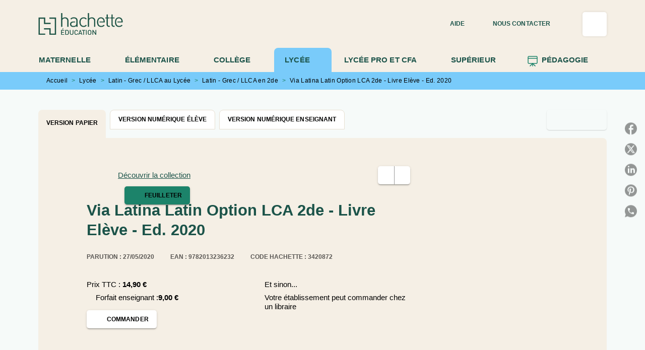

--- FILE ---
content_type: text/html
request_url: https://www.enseignants.hachette-education.com/livre/latina-latin-option-lca-2de-livre-eleve-ed-2020-9782013236232/
body_size: 101983
content:
<!DOCTYPE html><html lang="fr"><head><meta charSet="utf-8"/><meta name="viewport" content="width=device-width"/><meta name="next-head-count" content="2"/><link data-react-helmet="true" rel="canonical" href="https://www.enseignants.hachette-education.com/livre/latina-latin-option-lca-2de-livre-eleve-ed-2020-9782013236232/"/><link data-react-helmet="true" rel="preconnect" href="https://fonts.gstatic.com"/><link data-react-helmet="true" as="favicon" rel="shortcut icon" href="https://media.hachette.fr/21/2024-10/hachette_education_favicon_vert.png"/><meta data-react-helmet="true" name="title" content="Via Latina Latin Option LCA 2de - Livre Elève - Ed. 2020 (Grand format - Integra 2020), de Vicky Dimitriou, Pierre-Olivier Luet, Emmanuel Lesueur | Hachette Education Enseignants"/><meta data-react-helmet="true" name="description" content="- Un support livre-cahier, plus pratique pour le travail sur les textes et sur la langue. - Une grande variété de textes antiques, modernes et contemp"/><meta data-react-helmet="true" name="tdm-reservation" content="1"/><meta data-react-helmet="true" property="og:type" content="website"/><meta data-react-helmet="true" property="og:url" content="https://www.enseignants.hachette-education.com/livre/latina-latin-option-lca-2de-livre-eleve-ed-2020-9782013236232/"/><meta data-react-helmet="true" property="og:title" content="Via Latina Latin Option LCA 2de - Livre Elève - Ed. 2020 (Grand format - Integra 2020), de Vicky Dimitriou, Pierre-Olivier Luet, Emmanuel Lesueur | Hachette Education Enseignants"/><meta data-react-helmet="true" property="og:description" content="- Un support livre-cahier, plus pratique pour le travail sur les textes et sur la langue. - Une grande variété de textes antiques, modernes et contemp"/><meta data-react-helmet="true" property="og:image" content="https://media.hachette.fr/fit-in/500x500/imgArticle/HACHETTEEDUCATIONTECHN/2020/9782013236232-001-X.jpeg?source=web&amp;v=e58db5ad103a85493677f0cd1708f672"/><meta data-react-helmet="true" property="twitter:card" content="summary_large_image"/><meta data-react-helmet="true" property="twitter:url" content="https://www.enseignants.hachette-education.com/livre/latina-latin-option-lca-2de-livre-eleve-ed-2020-9782013236232/"/><meta data-react-helmet="true" property="twitter:title" content="Via Latina Latin Option LCA 2de - Livre Elève - Ed. 2020 (Grand format - Integra 2020), de Vicky Dimitriou, Pierre-Olivier Luet, Emmanuel Lesueur | Hachette Education Enseignants"/><meta data-react-helmet="true" property="twitter:description" content="- Un support livre-cahier, plus pratique pour le travail sur les textes et sur la langue. - Une grande variété de textes antiques, modernes et contemp"/><meta data-react-helmet="true" property="twitter:image" content="https://media.hachette.fr/fit-in/500x500/imgArticle/HACHETTEEDUCATIONTECHN/2020/9782013236232-001-X.jpeg?source=web&amp;v=e58db5ad103a85493677f0cd1708f672"/><script data-react-helmet="true" type="application/ld+json">{"@context":"https://schema.org","@type":"Book","name":"Via Latina Latin Option LCA 2de - Livre Elève - Ed. 2020","author":[{"@type":"Person","name":"Vicky Dimitriou","url":"https://www.enseignants.hachette-education.com/auteur/vicky-dimitriou/"},{"@type":"Person","name":"Pierre-Olivier Luet","url":"https://www.enseignants.hachette-education.com/auteur/pierre-olivier-luet/"},{"@type":"Person","name":"Emmanuel Lesueur","url":"https://www.enseignants.hachette-education.com/auteur/emmanuel-lesueur/"}],"image":"https://media.hachette.fr/imgArticle/HACHETTEEDUCATIONTECHN/2020/9782013236232-001-X.jpeg?source=web&v=e58db5ad103a85493677f0cd1708f672","numberOfPages":160,"datePublished":"2020-05-27","offers":{"@type":"Offer","price":"14.90","pricecurrency":"EUR","url":"https://www.enseignants.hachette-education.com/livre/latina-latin-option-lca-2de-livre-eleve-ed-2020-9782013236232/","itemCondition":"https://schema.org/NewCondition","availability":"https://schema.org/InStock"}}</script><title data-react-helmet="true">Via Latina Latin Option LCA 2de - Livre Elève - Ed. 2020 (Grand format - Integra 2020), de Vicky Dimitriou, Pierre-Olivier Luet, Emmanuel Lesueur | Hachette Education Enseignants</title><link rel="preload" href="/_next/static/css/30bb7ba8624ffc69.css" as="style"/><link rel="stylesheet" href="/_next/static/css/30bb7ba8624ffc69.css" data-n-g=""/><noscript data-n-css=""></noscript><script defer="" nomodule="" src="/_next/static/chunks/polyfills-c67a75d1b6f99dc8.js"></script><script src="/_next/static/chunks/webpack-9765523b66355ddf.js" defer=""></script><script src="/_next/static/chunks/framework-91f7956f9c79db49.js" defer=""></script><script src="/_next/static/chunks/main-5f95ec88460df6da.js" defer=""></script><script src="/_next/static/chunks/pages/_app-527177a87d243005.js" defer=""></script><script src="/_next/static/chunks/5047-bbda3de55e25c97e.js" defer=""></script><script src="/_next/static/chunks/pages/%5B...id%5D-0c2c802db1ac62ed.js" defer=""></script><script src="/_next/static/build-prod-21-41703/_buildManifest.js" defer=""></script><script src="/_next/static/build-prod-21-41703/_ssgManifest.js" defer=""></script><style id="jss-server-side">.MuiSvgIcon-root {
  fill: currentColor;
  width: 1em;
  height: 1em;
  display: inline-block;
  font-size: 1.7142857142857142rem;
  transition: fill 200ms cubic-bezier(0.4, 0, 0.2, 1) 0ms;
  flex-shrink: 0;
  user-select: none;
}
.MuiSvgIcon-colorPrimary {
  color: #1C836A;
}
.MuiSvgIcon-colorSecondary {
  color: #1C836A;
}
.MuiSvgIcon-colorAction {
  color: rgba(0, 0, 0, 0.8);
}
.MuiSvgIcon-colorError {
  color: #FF002E;
}
.MuiSvgIcon-colorDisabled {
  color: rgba(0, 0, 0, 0.4);
}
.MuiSvgIcon-fontSizeInherit {
  font-size: inherit;
}
.MuiSvgIcon-fontSizeSmall {
  font-size: 1.4285714285714284rem;
}
.MuiSvgIcon-fontSizeLarge {
  font-size: 2.5rem;
}
.MuiPaper-root {
  color: #141414;
  transition: box-shadow 300ms cubic-bezier(0.4, 0, 0.2, 1) 0ms;
  background-color: #fff;
}
.MuiPaper-rounded {
  border-radius: 8px;
}
.MuiPaper-outlined {
  border: 1px solid #ABBEB6;
}
.MuiPaper-elevation0 {
  box-shadow: none;
}
.MuiPaper-elevation1 {
  box-shadow: 0px 2px 1px -1px rgba(0,0,0,0.2),0px 1px 1px 0px rgba(0,0,0,0.14),0px 1px 3px 0px rgba(0,0,0,0.12);
}
.MuiPaper-elevation2 {
  box-shadow: 0px 3px 1px -2px rgba(0,0,0,0.2),0px 2px 2px 0px rgba(0,0,0,0.14),0px 1px 5px 0px rgba(0,0,0,0.12);
}
.MuiPaper-elevation3 {
  box-shadow: 0px 3px 3px -2px rgba(0,0,0,0.2),0px 3px 4px 0px rgba(0,0,0,0.14),0px 1px 8px 0px rgba(0,0,0,0.12);
}
.MuiPaper-elevation4 {
  box-shadow: 0px 2px 4px -1px rgba(0,0,0,0.2),0px 4px 5px 0px rgba(0,0,0,0.14),0px 1px 10px 0px rgba(0,0,0,0.12);
}
.MuiPaper-elevation5 {
  box-shadow: 0px 3px 5px -1px rgba(0,0,0,0.2),0px 5px 8px 0px rgba(0,0,0,0.14),0px 1px 14px 0px rgba(0,0,0,0.12);
}
.MuiPaper-elevation6 {
  box-shadow: 0px 3px 5px -1px rgba(0,0,0,0.2),0px 6px 10px 0px rgba(0,0,0,0.14),0px 1px 18px 0px rgba(0,0,0,0.12);
}
.MuiPaper-elevation7 {
  box-shadow: 0px 4px 5px -2px rgba(0,0,0,0.2),0px 7px 10px 1px rgba(0,0,0,0.14),0px 2px 16px 1px rgba(0,0,0,0.12);
}
.MuiPaper-elevation8 {
  box-shadow: 0px 5px 5px -3px rgba(0,0,0,0.2),0px 8px 10px 1px rgba(0,0,0,0.14),0px 3px 14px 2px rgba(0,0,0,0.12);
}
.MuiPaper-elevation9 {
  box-shadow: 0px 5px 6px -3px rgba(0,0,0,0.2),0px 9px 12px 1px rgba(0,0,0,0.14),0px 3px 16px 2px rgba(0,0,0,0.12);
}
.MuiPaper-elevation10 {
  box-shadow: 0px 6px 6px -3px rgba(0,0,0,0.2),0px 10px 14px 1px rgba(0,0,0,0.14),0px 4px 18px 3px rgba(0,0,0,0.12);
}
.MuiPaper-elevation11 {
  box-shadow: 0px 6px 7px -4px rgba(0,0,0,0.2),0px 11px 15px 1px rgba(0,0,0,0.14),0px 4px 20px 3px rgba(0,0,0,0.12);
}
.MuiPaper-elevation12 {
  box-shadow: 0px 7px 8px -4px rgba(0,0,0,0.2),0px 12px 17px 2px rgba(0,0,0,0.14),0px 5px 22px 4px rgba(0,0,0,0.12);
}
.MuiPaper-elevation13 {
  box-shadow: 0px 7px 8px -4px rgba(0,0,0,0.2),0px 13px 19px 2px rgba(0,0,0,0.14),0px 5px 24px 4px rgba(0,0,0,0.12);
}
.MuiPaper-elevation14 {
  box-shadow: 0px 7px 9px -4px rgba(0,0,0,0.2),0px 14px 21px 2px rgba(0,0,0,0.14),0px 5px 26px 4px rgba(0,0,0,0.12);
}
.MuiPaper-elevation15 {
  box-shadow: 0px 8px 9px -5px rgba(0,0,0,0.2),0px 15px 22px 2px rgba(0,0,0,0.14),0px 6px 28px 5px rgba(0,0,0,0.12);
}
.MuiPaper-elevation16 {
  box-shadow: 0px 8px 10px -5px rgba(0,0,0,0.2),0px 16px 24px 2px rgba(0,0,0,0.14),0px 6px 30px 5px rgba(0,0,0,0.12);
}
.MuiPaper-elevation17 {
  box-shadow: 0px 8px 11px -5px rgba(0,0,0,0.2),0px 17px 26px 2px rgba(0,0,0,0.14),0px 6px 32px 5px rgba(0,0,0,0.12);
}
.MuiPaper-elevation18 {
  box-shadow: 0px 9px 11px -5px rgba(0,0,0,0.2),0px 18px 28px 2px rgba(0,0,0,0.14),0px 7px 34px 6px rgba(0,0,0,0.12);
}
.MuiPaper-elevation19 {
  box-shadow: 0px 9px 12px -6px rgba(0,0,0,0.2),0px 19px 29px 2px rgba(0,0,0,0.14),0px 7px 36px 6px rgba(0,0,0,0.12);
}
.MuiPaper-elevation20 {
  box-shadow: 0px 10px 13px -6px rgba(0,0,0,0.2),0px 20px 31px 3px rgba(0,0,0,0.14),0px 8px 38px 7px rgba(0,0,0,0.12);
}
.MuiPaper-elevation21 {
  box-shadow: 0px 10px 13px -6px rgba(0,0,0,0.2),0px 21px 33px 3px rgba(0,0,0,0.14),0px 8px 40px 7px rgba(0,0,0,0.12);
}
.MuiPaper-elevation22 {
  box-shadow: 0px 10px 14px -6px rgba(0,0,0,0.2),0px 22px 35px 3px rgba(0,0,0,0.14),0px 8px 42px 7px rgba(0,0,0,0.12);
}
.MuiPaper-elevation23 {
  box-shadow: 0px 11px 14px -7px rgba(0,0,0,0.2),0px 23px 36px 3px rgba(0,0,0,0.14),0px 9px 44px 8px rgba(0,0,0,0.12);
}
.MuiPaper-elevation24 {
  box-shadow: 0px 11px 15px -7px rgba(0,0,0,0.2),0px 24px 38px 3px rgba(0,0,0,0.14),0px 9px 46px 8px rgba(0,0,0,0.12);
}
.MuiButtonBase-root {
  color: inherit;
  border: 0;
  cursor: pointer;
  margin: 0;
  display: inline-flex;
  outline: 0;
  padding: 0;
  position: relative;
  align-items: center;
  user-select: none;
  border-radius: 0;
  vertical-align: middle;
  -moz-appearance: none;
  justify-content: center;
  text-decoration: none;
  background-color: transparent;
  -webkit-appearance: none;
  -webkit-tap-highlight-color: transparent;
}
.MuiButtonBase-root::-moz-focus-inner {
  border-style: none;
}
.MuiButtonBase-root.Mui-disabled {
  cursor: default;
  pointer-events: none;
}
@media print {
  .MuiButtonBase-root {
    color-adjust: exact;
  }
}
  .MuiIconButton-root {
    flex: 0 0 auto;
    color: rgba(0, 0, 0, 0.8);
    padding: 12px;
    overflow: visible;
    font-size: 1.7142857142857142rem;
    text-align: center;
    transition: background-color 150ms cubic-bezier(0.4, 0, 0.2, 1) 0ms;
    border-radius: 50%;
  }
  .MuiIconButton-root:hover {
    background-color: rgba(0, 0, 0, 0);
  }
  .MuiIconButton-root.Mui-disabled {
    color: rgba(0, 0, 0, 0.4);
    background-color: transparent;
  }
@media (hover: none) {
  .MuiIconButton-root:hover {
    background-color: transparent;
  }
}
  .MuiIconButton-edgeStart {
    margin-left: -12px;
  }
  .MuiIconButton-sizeSmall.MuiIconButton-edgeStart {
    margin-left: -3px;
  }
  .MuiIconButton-edgeEnd {
    margin-right: -12px;
  }
  .MuiIconButton-sizeSmall.MuiIconButton-edgeEnd {
    margin-right: -3px;
  }
  .MuiIconButton-colorInherit {
    color: inherit;
  }
  .MuiIconButton-colorPrimary {
    color: #1C836A;
  }
  .MuiIconButton-colorPrimary:hover {
    background-color: rgba(28, 131, 106, 0);
  }
@media (hover: none) {
  .MuiIconButton-colorPrimary:hover {
    background-color: transparent;
  }
}
  .MuiIconButton-colorSecondary {
    color: #1C836A;
  }
  .MuiIconButton-colorSecondary:hover {
    background-color: rgba(28, 131, 106, 0);
  }
@media (hover: none) {
  .MuiIconButton-colorSecondary:hover {
    background-color: transparent;
  }
}
  .MuiIconButton-sizeSmall {
    padding: 3px;
    font-size: 1.2857142857142856rem;
  }
  .MuiIconButton-label {
    width: 100%;
    display: flex;
    align-items: inherit;
    justify-content: inherit;
  }
  .MuiTypography-root {
    margin: 0;
  }
  .MuiTypography-body2 {
    font-size: 15px;
    font-family: 'Inter', 'Helvetica', 'Arial', sans-serif;
    font-weight: 400;
    line-height: 1.25;
    letter-spacing: 0rem;
  }
  .MuiTypography-body1 {
    font-size: 1.05rem;
    font-family: 'Inter', 'Helvetica', 'Arial', sans-serif;
    font-weight: 400;
    line-height: 1.3;
    letter-spacing: 0rem;
  }
@media (min-width:600px) {
  .MuiTypography-body1 {
    font-size: 1.1538rem;
  }
}
@media (min-width:960px) {
  .MuiTypography-body1 {
    font-size: 1.1538rem;
  }
}
@media (min-width:1176px) {
  .MuiTypography-body1 {
    font-size: 1.1538rem;
  }
}
  .MuiTypography-caption {
    color: black;
    font-size: 12px;
    font-family: 'Inter', 'Helvetica', 'Arial', sans-serif;
    font-weight: 400;
    line-height: 1.66;
    letter-spacing: 0.019rem;
  }
  .MuiTypography-button {
    font-size: 12px;
    font-family: 'Inter', 'Helvetica', 'Arial', sans-serif;
    font-weight: 700;
    line-height: 1.75;
    letter-spacing: 0.005rem;
    text-transform: uppercase;
  }
  .MuiTypography-h1 {
    font-size: 2.375rem;
    font-family: 'Merriweather', sans-serif;
    font-weight: 700;
    line-height: 1.167;
    letter-spacing: 0rem;
  }
@media (min-width:600px) {
  .MuiTypography-h1 {
    font-size: 2.9991rem;
  }
}
@media (min-width:960px) {
  .MuiTypography-h1 {
    font-size: 3.4276rem;
  }
}
@media (min-width:1176px) {
  .MuiTypography-h1 {
    font-size: 3.856rem;
  }
}
  .MuiTypography-h2 {
    font-size: 2.25rem;
    font-family: 'Merriweather', sans-serif;
    font-weight: 700;
    line-height: 0.9;
    letter-spacing: 0rem;
  }
@media (min-width:600px) {
  .MuiTypography-h2 {
    font-size: 2.7778rem;
  }
}
@media (min-width:960px) {
  .MuiTypography-h2 {
    font-size: 3.3333rem;
  }
}
@media (min-width:1176px) {
  .MuiTypography-h2 {
    font-size: 3.6111rem;
  }
}
  .MuiTypography-h3 {
    font-size: 1.8125rem;
    text-align: center;
    font-family: 'Merriweather', sans-serif;
    font-weight: 700;
    line-height: 1.3;
    letter-spacing: 0rem;
  }
@media (min-width:600px) {
  .MuiTypography-h3 {
    font-size: 2.3077rem;
  }
}
@media (min-width:960px) {
  .MuiTypography-h3 {
    font-size: 2.5rem;
  }
}
@media (min-width:1176px) {
  .MuiTypography-h3 {
    font-size: 2.6923rem;
  }
}
  .MuiTypography-h4 {
    font-size: 1.5rem;
    font-family: 'Merriweather', sans-serif;
    font-weight: 700;
    line-height: 1.3;
    letter-spacing: 0rem;
  }
@media (min-width:600px) {
  .MuiTypography-h4 {
    font-size: 1.7308rem;
  }
}
@media (min-width:960px) {
  .MuiTypography-h4 {
    font-size: 1.9231rem;
  }
}
@media (min-width:1176px) {
  .MuiTypography-h4 {
    font-size: 1.9231rem;
  }
}
  .MuiTypography-h5 {
    font-size: 1.25rem;
    font-family: 'Merriweather', sans-serif;
    font-weight: 700;
    line-height: 1.234;
    letter-spacing: 0rem;
  }
@media (min-width:600px) {
  .MuiTypography-h5 {
    font-size: 1.4182rem;
  }
}
@media (min-width:960px) {
  .MuiTypography-h5 {
    font-size: 1.4182rem;
  }
}
@media (min-width:1176px) {
  .MuiTypography-h5 {
    font-size: 1.4182rem;
  }
}
  .MuiTypography-h6 {
    font-size: 1.0625rem;
    font-family: 'Merriweather', sans-serif;
    font-weight: 700;
    line-height: 1.3;
    letter-spacing: 0rem;
  }
@media (min-width:600px) {
  .MuiTypography-h6 {
    font-size: 1.1538rem;
  }
}
@media (min-width:960px) {
  .MuiTypography-h6 {
    font-size: 1.1538rem;
  }
}
@media (min-width:1176px) {
  .MuiTypography-h6 {
    font-size: 1.1538rem;
  }
}
  .MuiTypography-subtitle1 {
    font-size: 16px;
    font-family: 'Inter', 'Helvetica', 'Arial', sans-serif;
    font-weight: 500;
    line-height: 1.4;
    letter-spacing: 0rem;
  }
  .MuiTypography-subtitle2 {
    font-size: 1.0625rem;
    font-family: 'Inter', sans-serif;
    font-weight: 500;
    line-height: 1.5;
    letter-spacing: 0rem;
  }
@media (min-width:600px) {
  .MuiTypography-subtitle2 {
    font-size: 1.1667rem;
  }
}
@media (min-width:960px) {
  .MuiTypography-subtitle2 {
    font-size: 1.1667rem;
  }
}
@media (min-width:1176px) {
  .MuiTypography-subtitle2 {
    font-size: 1.1667rem;
  }
}
  .MuiTypography-overline {
    font-size: 10px;
    font-family: 'Inter', 'Helvetica', 'Arial', sans-serif;
    font-weight: 700;
    line-height: 1;
    letter-spacing: 1.5px;
    text-transform: uppercase;
  }
  .MuiTypography-srOnly {
    width: 1px;
    height: 1px;
    overflow: hidden;
    position: absolute;
  }
  .MuiTypography-alignLeft {
    text-align: left;
  }
  .MuiTypography-alignCenter {
    text-align: center;
  }
  .MuiTypography-alignRight {
    text-align: right;
  }
  .MuiTypography-alignJustify {
    text-align: justify;
  }
  .MuiTypography-noWrap {
    overflow: hidden;
    white-space: nowrap;
    text-overflow: ellipsis;
  }
  .MuiTypography-gutterBottom {
    margin-bottom: 0.35em;
  }
  .MuiTypography-paragraph {
    margin-bottom: 16px;
  }
  .MuiTypography-colorInherit {
    color: inherit;
  }
  .MuiTypography-colorPrimary {
    color: #1C836A;
  }
  .MuiTypography-colorSecondary {
    color: #1C836A;
  }
  .MuiTypography-colorTextPrimary {
    color: #141414;
  }
  .MuiTypography-colorTextSecondary {
    color: #5C5C5C;
  }
  .MuiTypography-colorError {
    color: #FF002E;
  }
  .MuiTypography-displayInline {
    display: inline;
  }
  .MuiTypography-displayBlock {
    display: block;
  }
  .MuiBreadcrumbs-root {
    font-size: 12px;
  }
  .MuiBreadcrumbs-ol {
    margin: 0;
    display: flex;
    padding: 0;
    flex-wrap: wrap;
    list-style: none;
    align-items: center;
  }
  .MuiBreadcrumbs-separator {
    color: #1C836A;
    display: flex;
    margin-left: 8px;
    user-select: none;
    margin-right: 8px;
    vertical-align: middle;
  }
  .MuiButton-root {
    color: #141414;
    padding: 6px 16px;
    font-size: 12px;
    min-width: 64px;
    box-sizing: border-box;
    min-height: 36px;
    transition: background-color 250ms cubic-bezier(0.4, 0, 0.2, 1) 0ms,box-shadow 250ms cubic-bezier(0.4, 0, 0.2, 1) 0ms,border 250ms cubic-bezier(0.4, 0, 0.2, 1) 0ms;
    font-family: 'Inter', 'Helvetica', 'Arial', sans-serif;
    font-weight: 700;
    line-height: 1.75;
    border-radius: 5px;
    letter-spacing: 0.005rem;
    text-transform: uppercase;
  }
  .MuiButton-root:hover {
    text-decoration: none;
    background-color: rgba(20, 20, 20, 0);
  }
  .MuiButton-root.Mui-disabled {
    color: rgba(0, 0, 0, 0.4);
  }
@media (hover: none) {
  .MuiButton-root:hover {
    background-color: transparent;
  }
}
  .MuiButton-root:hover.Mui-disabled {
    background-color: transparent;
  }
  .MuiButton-label {
    width: 100%;
    display: inherit;
    align-items: inherit;
    justify-content: inherit;
  }
  .MuiButton-text {
    opacity: 1;
    padding: 6px 8px;
  }
  .MuiButton-text:hover {
    opacity: 1;
  }
  .MuiButton-textPrimary {
    color: #1C836A;
  }
  .MuiButton-textPrimary:hover {
    background-color: #1C836A14;
  }
@media (hover: none) {
  .MuiButton-textPrimary:hover {
    background-color: transparent;
  }
}
  .MuiButton-textSecondary {
    color: #1C836A;
  }
  .MuiButton-textSecondary:hover {
    background-color: rgba(28, 131, 106, 0);
  }
@media (hover: none) {
  .MuiButton-textSecondary:hover {
    background-color: transparent;
  }
}
  .MuiButton-outlined {
    border: 1px solid rgba(0, 0, 0, 0.23);
    padding: 5px 15px;
    box-shadow: none;
    border-radius: 5px;
    background-color: #F5EFE5;
  }
  .MuiButton-outlined.Mui-disabled {
    border: 1px solid rgba(0, 0, 0, 0.2);
  }
  .MuiButton-outlinedPrimary {
    color: #1B5349;
    border: 1px solid rgba(28, 131, 106, 0.5);
    border-color: #1B5349;
    border-style: solid;
    border-width: 1px;
  }
  .MuiButton-outlinedPrimary:hover {
    color: #fff;
    border: 1px solid #1C836A;
    background-color: #1C836A;
  }
  .MuiButton-outlinedPrimary:focus {
    color: #fff;
    background-color: #1C836A;
  }
@media (hover: none) {
  .MuiButton-outlinedPrimary:hover {
    background-color: transparent;
  }
}
  .MuiButton-outlinedSecondary {
    color: #1B5349;
    border: none;
    background-color: #F5EFE5;
  }
  .MuiButton-outlinedSecondary:hover {
    color: #fff;
    border: none;
    background-color: #1C836A;
  }
  .MuiButton-outlinedSecondary.Mui-disabled {
    border: 1px solid rgba(0, 0, 0, 0.4);
  }
  .MuiButton-outlinedSecondary:focus {
    color: #fff;
    border: none;
    background-color: #1C836A;
  }
@media (hover: none) {
  .MuiButton-outlinedSecondary:hover {
    background-color: transparent;
  }
}
  .MuiButton-contained {
    color: rgba(0, 0, 0, 0.87);
    box-shadow: 0px 3px 1px -2px rgba(0,0,0,0.2),0px 2px 2px 0px rgba(0,0,0,0.14),0px 1px 5px 0px rgba(0,0,0,0.12);
    background-color: #e0e0e0;
  }
  .MuiButton-contained:hover {
    box-shadow: 0px 2px 4px -1px rgba(0,0,0,0.2),0px 4px 5px 0px rgba(0,0,0,0.14),0px 1px 10px 0px rgba(0,0,0,0.12);
    background-color: #AAAAAA;
  }
  .MuiButton-contained.Mui-focusVisible {
    box-shadow: 0px 3px 5px -1px rgba(0,0,0,0.2),0px 6px 10px 0px rgba(0,0,0,0.14),0px 1px 18px 0px rgba(0,0,0,0.12);
  }
  .MuiButton-contained:active {
    box-shadow: 0px 5px 5px -3px rgba(0,0,0,0.2),0px 8px 10px 1px rgba(0,0,0,0.14),0px 3px 14px 2px rgba(0,0,0,0.12);
  }
  .MuiButton-contained.Mui-disabled {
    color: rgba(0, 0, 0, 0.4);
    box-shadow: none;
    background-color: rgba(0, 0, 0, 0.4);
  }
@media (hover: none) {
  .MuiButton-contained:hover {
    box-shadow: 0px 3px 1px -2px rgba(0,0,0,0.2),0px 2px 2px 0px rgba(0,0,0,0.14),0px 1px 5px 0px rgba(0,0,0,0.12);
    background-color: #e0e0e0;
  }
}
  .MuiButton-contained:hover.Mui-disabled {
    background-color: rgba(0, 0, 0, 0.2);
  }
  .MuiButton-containedPrimary {
    color: #fff;
    box-shadow: 0px 3px 1px -2px rgba(0,0,0,0.2),0px 2px 2px 0px rgba(0,0,0,0.14),0px 1px 5px 0px rgba(0,0,0,0.12);
    background-color: #1C836A;
  }
  .MuiButton-containedPrimary:hover {
    color: #fff;
    background-color: #1B5349;
  }
  .MuiButton-containedPrimary .MuiTouchRipple-child {
    background-color: #1C836A;
  }
  .MuiButton-containedPrimary  {
    -mui-touch-ripple-child: [object Object];
  }
@media (hover: none) {
  .MuiButton-containedPrimary:hover {
    background-color: #1C836A;
  }
}
  .MuiButton-containedSecondary {
    color: #1B5349;
    box-shadow: 0px 3px 1px -2px rgba(0,0,0,0.2),0px 2px 2px 0px rgba(0,0,0,0.14),0px 1px 5px 0px rgba(0,0,0,0.12);
    background-color: #fff;
  }
  .MuiButton-containedSecondary:hover {
    background-color: #1C836A3D;
  }
  .MuiButton-containedSecondary .MuiTouchRipple-child {
    background-color: #E7DFD1;
  }
  .MuiButton-containedSecondary.Mui-disabled {
    color: rgba(0, 0, 0, 0.4);
    background-color: #fff;
  }
  .MuiButton-containedSecondary:focus {
    background-color: #1C836A3D;
  }
  .MuiButton-containedSecondary  {
    -mui-touch-ripple-child: [object Object];
  }
@media (hover: none) {
  .MuiButton-containedSecondary:hover {
    background-color: #1C836A;
  }
}
  .MuiButton-disableElevation {
    box-shadow: none;
  }
  .MuiButton-disableElevation:hover {
    box-shadow: none;
  }
  .MuiButton-disableElevation.Mui-focusVisible {
    box-shadow: none;
  }
  .MuiButton-disableElevation:active {
    box-shadow: none;
  }
  .MuiButton-disableElevation.Mui-disabled {
    box-shadow: none;
  }
  .MuiButton-colorInherit {
    color: inherit;
    border-color: currentColor;
  }
  .MuiButton-textSizeSmall {
    padding: 4px 5px;
    font-size: 0.9285714285714285rem;
  }
  .MuiButton-textSizeLarge {
    padding: 8px 11px;
    font-size: 1.0714285714285714rem;
  }
  .MuiButton-outlinedSizeSmall {
    padding: 3px 9px;
    font-size: 0.9285714285714285rem;
  }
  .MuiButton-outlinedSizeLarge {
    padding: 7px 21px;
    font-size: 1.0714285714285714rem;
  }
  .MuiButton-containedSizeSmall {
    padding: 4px 10px;
    font-size: 0.9285714285714285rem;
  }
  .MuiButton-containedSizeLarge {
    padding: 8px 22px;
    font-size: 1.0714285714285714rem;
  }
  .MuiButton-fullWidth {
    width: 100%;
  }
  .MuiButton-startIcon {
    display: inherit;
    margin-left: -4px;
    margin-right: 8px;
  }
  .MuiButton-startIcon.MuiButton-iconSizeSmall {
    margin-left: -2px;
  }
  .MuiButton-endIcon {
    display: inherit;
    margin-left: 8px;
    margin-right: -4px;
  }
  .MuiButton-endIcon.MuiButton-iconSizeSmall {
    margin-right: -2px;
  }
  .MuiButton-iconSizeSmall > *:first-child {
    font-size: 18px;
  }
  .MuiButton-iconSizeMedium > *:first-child {
    font-size: 20px;
  }
  .MuiButton-iconSizeLarge > *:first-child {
    font-size: 22px;
  }
  .MuiCard-root {
    overflow: hidden;
  }
  .MuiCardContent-root {
    padding: 16px;
  }
  .MuiCardContent-root:last-child {
    padding-bottom: 24px;
  }
  .MuiCardMedia-root {
    display: block;
    background-size: cover;
    background-repeat: no-repeat;
    background-position: center;
  }
  .MuiCardMedia-media {
    width: 100%;
  }
  .MuiCardMedia-img {
    object-fit: cover;
  }
  .MuiChip-root {
    color: rgba(0, 0, 0, .64);
    border: none;
    cursor: default;
    height: 24px;
    display: inline-flex;
    outline: 0;
    padding: 0;
    font-size: 14px;
    box-sizing: border-box;
    transition: background-color 300ms cubic-bezier(0.4, 0, 0.2, 1) 0ms,box-shadow 300ms cubic-bezier(0.4, 0, 0.2, 1) 0ms;
    align-items: center;
    font-family: "Mukta", "Helvetica", "Arial", sans-serif;
    font-weight: 600;
    white-space: nowrap;
    border-radius: 4px;
    letter-spacing: 0.094rem;
    text-transform: uppercase;
    vertical-align: middle;
    justify-content: center;
    text-decoration: none;
    background-color: transparent;
  }
  .MuiChip-root.Mui-disabled {
    opacity: 0.5;
    pointer-events: none;
  }
  .MuiChip-root .MuiChip-avatar {
    color: #616161;
    width: 24px;
    height: 24px;
    font-size: 0.8571428571428571rem;
    margin-left: 5px;
    margin-right: -6px;
  }
  .MuiChip-root .MuiChip-avatarColorPrimary {
    color: #fff;
    background-color: #1B5349;
  }
  .MuiChip-root .MuiChip-avatarColorSecondary {
    color: #fff;
    background-color: #1B5349;
  }
  .MuiChip-root .MuiChip-avatarSmall {
    width: 18px;
    height: 18px;
    font-size: 0.7142857142857142rem;
    margin-left: 4px;
    margin-right: -4px;
  }
  .MuiChip-sizeSmall {
    height: 18px;
    font-size: 0.625rem;
  }
  .MuiChip-colorPrimary {
    color: #fff;
    background-color: #1C836A;
  }
  .MuiChip-colorSecondary {
    color: #fff;
    background-color: #1C836A;
  }
  .MuiChip-clickable {
    cursor: pointer;
    user-select: none;
    -webkit-tap-highlight-color: transparent;
  }
  .MuiChip-clickable:hover, .MuiChip-clickable:focus {
    color: #1C836A;
    background-color: inherit;
  }
  .MuiChip-clickable:active {
    box-shadow: 0px 2px 1px -1px rgba(0,0,0,0.2),0px 1px 1px 0px rgba(0,0,0,0.14),0px 1px 3px 0px rgba(0,0,0,0.12);
  }
  .MuiChip-clickableColorPrimary:hover, .MuiChip-clickableColorPrimary:focus {
    background-color: rgb(46, 140, 117);
  }
  .MuiChip-clickableColorSecondary:hover, .MuiChip-clickableColorSecondary:focus {
    background-color: rgb(46, 140, 117);
  }
  .MuiChip-deletable:focus {
    background-color: rgb(206, 206, 206);
  }
  .MuiChip-deletableColorPrimary:focus {
    background-color: rgb(73, 155, 135);
  }
  .MuiChip-deletableColorSecondary:focus {
    background-color: rgb(73, 155, 135);
  }
  .MuiChip-outlined {
    border: 1px solid rgba(0, 0, 0, 0.23);
    background-color: transparent;
  }
  .MuiChip-clickable.MuiChip-outlined:hover, .MuiChip-clickable.MuiChip-outlined:focus, .MuiChip-deletable.MuiChip-outlined:focus {
    background-color: rgba(20, 20, 20, 0);
  }
  .MuiChip-outlined .MuiChip-avatar {
    margin-left: 4px;
  }
  .MuiChip-outlined .MuiChip-avatarSmall {
    margin-left: 2px;
  }
  .MuiChip-outlined .MuiChip-icon {
    margin-left: 4px;
  }
  .MuiChip-outlined .MuiChip-iconSmall {
    margin-left: 2px;
  }
  .MuiChip-outlined .MuiChip-deleteIcon {
    margin-right: 5px;
  }
  .MuiChip-outlined .MuiChip-deleteIconSmall {
    margin-right: 3px;
  }
  .MuiChip-outlinedPrimary {
    color: #1C836A;
    border: 1px solid #1C836A;
  }
  .MuiChip-clickable.MuiChip-outlinedPrimary:hover, .MuiChip-clickable.MuiChip-outlinedPrimary:focus, .MuiChip-deletable.MuiChip-outlinedPrimary:focus {
    background-color: rgba(28, 131, 106, 0);
  }
  .MuiChip-outlinedSecondary {
    color: #1C836A;
    border: 1px solid #1C836A;
  }
  .MuiChip-clickable.MuiChip-outlinedSecondary:hover, .MuiChip-clickable.MuiChip-outlinedSecondary:focus, .MuiChip-deletable.MuiChip-outlinedSecondary:focus {
    background-color: rgba(28, 131, 106, 0);
  }
  .MuiChip-icon {
    color: #616161;
    margin-left: 5px;
    margin-right: -6px;
  }
  .MuiChip-iconSmall {
    width: 18px;
    height: 18px;
    margin-left: 4px;
    margin-right: -4px;
  }
  .MuiChip-iconColorPrimary {
    color: inherit;
  }
  .MuiChip-iconColorSecondary {
    color: inherit;
  }
  .MuiChip-label {
    overflow: hidden;
    white-space: nowrap;
    padding-left: 6px;
    padding-right: 6px;
    text-overflow: ellipsis;
  }
  .MuiChip-labelSmall {
    padding-left: 8px;
    padding-right: 8px;
  }
  .MuiChip-deleteIcon {
    color: rgba(20, 20, 20, 0.26);
    width: 22px;
    cursor: pointer;
    height: 22px;
    margin: 0 5px 0 -6px;
    -webkit-tap-highlight-color: transparent;
  }
  .MuiChip-deleteIcon:hover {
    color: rgba(20, 20, 20, 0.4);
  }
  .MuiChip-deleteIconSmall {
    width: 16px;
    height: 16px;
    margin-left: -4px;
    margin-right: 4px;
  }
  .MuiChip-deleteIconColorPrimary {
    color: rgba(255, 255, 255, 0.7);
  }
  .MuiChip-deleteIconColorPrimary:hover, .MuiChip-deleteIconColorPrimary:active {
    color: #fff;
  }
  .MuiChip-deleteIconColorSecondary {
    color: rgba(255, 255, 255, 0.7);
  }
  .MuiChip-deleteIconColorSecondary:hover, .MuiChip-deleteIconColorSecondary:active {
    color: #fff;
  }
  .MuiChip-deleteIconOutlinedColorPrimary {
    color: rgba(28, 131, 106, 0.7);
  }
  .MuiChip-deleteIconOutlinedColorPrimary:hover, .MuiChip-deleteIconOutlinedColorPrimary:active {
    color: #1C836A;
  }
  .MuiChip-deleteIconOutlinedColorSecondary {
    color: rgba(28, 131, 106, 0.7);
  }
  .MuiChip-deleteIconOutlinedColorSecondary:hover, .MuiChip-deleteIconOutlinedColorSecondary:active {
    color: #1C836A;
  }
  .MuiContainer-root {
    width: 100%;
    display: block;
    box-sizing: border-box;
    margin-left: auto;
    margin-right: auto;
    padding-left: 16px;
    padding-right: 16px;
  }
@media (min-width:600px) {
  .MuiContainer-root {
    padding-left: 24px;
    padding-right: 24px;
  }
}
  .MuiContainer-disableGutters {
    padding-left: 0;
    padding-right: 0;
  }
@media (min-width:600px) {
  .MuiContainer-fixed {
    max-width: 600px;
  }
}
@media (min-width:936px) {
  .MuiContainer-fixed {
    max-width: 936px;
  }
}
@media (min-width:960px) {
  .MuiContainer-fixed {
    max-width: 960px;
  }
}
@media (min-width:1176px) {
  .MuiContainer-fixed {
    max-width: 1176px;
  }
}
@media (min-width:1512px) {
  .MuiContainer-fixed {
    max-width: 1512px;
  }
}
@media (min-width:0px) {
  .MuiContainer-maxWidthXs {
    max-width: 444px;
  }
}
@media (min-width:600px) {
  .MuiContainer-maxWidthSm {
    max-width: 600px;
  }
}
@media (min-width:960px) {
  .MuiContainer-maxWidthMd {
    max-width: 960px;
  }
}
@media (min-width:1176px) {
  .MuiContainer-maxWidthLg {
    max-width: 1176px;
  }
}
@media (min-width:1512px) {
  .MuiContainer-maxWidthXl {
    max-width: 1512px;
  }
}
  html {
    box-sizing: border-box;
    -webkit-font-smoothing: antialiased;
    -moz-osx-font-smoothing: grayscale;
  }
  *, *::before, *::after {
    box-sizing: inherit;
  }
  strong, b {
    font-weight: 800;
  }
  body {
    color: #141414;
    margin: 0;
    font-size: 15px;
    font-family: 'Inter', 'Helvetica', 'Arial', sans-serif;
    font-weight: 400;
    line-height: 1.25;
    letter-spacing: 0rem;
    background-color: #fff;
  }
@media print {
  body {
    background-color: #fff;
  }
}
  body::backdrop {
    background-color: #fff;
  }
  .SelectionProduct2ItemText .MuiTypography-root a {
    color: black !important;
    text-decoration: underline;
  }
  .SelectionProduct2ItemContainer .SelectionProduct2ItemContent .SelectionProduct2ItemOrder  {
    display: none;
  }
@media (min-width: 1176px) {
  header .Sidebar {
    top: 142px !important;
    position: absolute !important;
  }
}
@media (max-width: 1176px) {
  header .Sidebar {
    top: 142px;
    position: fixed !important;
  }
}
  header .Prenav .PrenavNetworks {
    display: none;
  }
  .SectionPromo01Content .CardPromoWrapper .CardPromoTags {
    display: none;
  }
@media (max-width: 960px) {
  .HedEducationInfoDetailsPre .AlertButtonContainer {
    border: solid 1px #1C836A;
    box-shadow: none;
    background-color: transparent;
  }
}
@media (max-width: 960px) {
  .HedEducationInfoDetailsPre .BookmarkButtonContainer {
    color: #1C836A;
    width: 44px;
    border: solid 1px #1C836A;
    height: 44px;
    box-shadow: none;
    border-radius: 9999px;
    background-color: transparent;
  }
}
@media (max-width: 960px) {
  .HedEducationInfoDetailsBookmarkAndAlertButtons {
    box-shadow: none;
  }
}
@media (max-width: 600px) {
  .HedEducationInfoDetailsPre .Share {
    display: none;
  }
}
@media (max-width: 600px) {
  .HedEducationInfoDetailsPrices .HedEducationInfoDetailsPricesBuy, .HedEducationInfoDetailsPrices .HedEducationInfoDetailsPricesText {
    width: 100%;
  }
}
@media (max-width: 960px) {
  .HedEducationInfoDetailsPricesBuy .CeleBuyButtonContainer {
    margin-bottom: 32px;
  }
}
@media (max-width: 600px) {
  .HedEducationInfoDetailsTags .MuiChip-label {
    padding-left: 0px;
    padding-right: 32px;
  }
}
@media (max-width: 600px) {
  .HedEducationInfoDetailsTags ul li + li {
    margin-left: 0px;
  }
}
  .HeaderNavigationToolsButton .MuiButton-label {
    color: #1b5349 !important;
  }
  .has-default-header-bg-img.is-not-active {
    transition: none;
    background-color: rgb(245, 239, 229);
  }
  .has-default-header-bg-img .Inner,.HeaderNavigationWrapper,.HeaderNavigationHolder {
    transition: none !important;
  }
  .has-default-header-bg-img.is-not-active .ActionsButtons * {
    color: black !important;
  }
  .has-default-header-bg-img.is-not-active .MuiButton-label {
    color: #1b5349 !important;
  }
  .has-default-header-bg-img.is-not-active .MuiTab-textColorInherit {
    color: #1b5349 !important;
  }
  .has-default-header-bg-img.is-not-active .HeaderNavigationTools .MuiButton-label {
    color: #1C836A !important;
  }
  .SortSelectContainer .MuiSelect-select:focus {
    background-color: transparent;
  }
  .SortSelectContainer .SortSelect {
    border-bottom: 2px solid;
  }
  .SortSelectContainer .SortSelect .MuiSelect-icon {
    margin-right: 0px !important;
  }
  .SectionPromo01CardCellInner .CardPromoWrapper {
    top: -30px;
  }
  .SectionPromo01CardCellInner .CardPromo {
    top: unset;
  }
  .SectionPromo01CardCellInner .CardPromo .MuiTypography-body2 {
    width: 95%;
  }
  .SectionPromo01CardCellInner  .CardPromoCta {
    right: 40px;
    bottom: 16px;
    transform: unset;
  }
@media (max-width:600px) {
  .SectionPromo01CardCellInner  .CardPromoCta {
    right: 24px;
  }
}
  .CardPromoWrapper {
    top: -30px;
  }
  .CardPromoWrapper .CardPromo {
    top: unset;
  }
  .CardPromoWrapper .CardPromo .MuiTypography-body2 {
    width: 95%;
  }
  .CardPromoWrapper  .CardPromoCta {
    right: 40px;
    bottom: 16px;
    transform: unset;
  }
@media (max-width:600px) {
  .CardPromoWrapper  .CardPromoCta {
    right: 24px;
  }
}
  .PopoverBodyBottom .MuiButton-root:active, .PopoverBodyBottom .MuiButton-root:hover, .PopoverBodyBottom .MuiButton-root:focus {
    color: #fff;
    border: 1px solid #fff;
    background-color: transparent;
  }
  .PopoverBodyBottomContent .MuiTypography-body2 {
    color: #fff !important;
  }
  .LegalList .MuiTypography-caption {
    color: #5C5C5C;
  }
  .LegalList .MuiTypography-caption:hover {
    color: black;
  }
  #Site-collection .HedProductAdditionalContentItemContainer {
    background-color: rgb(28, 131, 106);
  }
  #Site-collection .HedProductAdditionalContentItemSeeButton {
    background-color: white;
  }
  #Site-collection .HedProductAdditionalContentItemSeeButton:hover {
    background-color: #E7DFD1;
  }
  #Site-collection .HedProductAdditionalContentItemTitle, #Site-collection .HedProductAdditionalContentItemFormat, #Site-collection .HedProductAdditionalContentItemSaveIcon {
    color: #fff;
  }
  .InnerSection .Section:first-child .MuiTypography-root h2 {
    color: black;
    margin-top: 20px !important;
    font-family: 'Merriweather', sans-serif;
    margin-bottom: 20px !important;
  }
  .InnerSection .Section:first-child .MuiTypography-root h3 {
    margin-top: 20px !important;
    margin-bottom: 5px !important;
  }
  .InnerSection .Section:first-child .MuiTypography-root h4 {
    margin-top: 20px !important;
    margin-bottom: 5px !important;
  }
  .InnerSection .Section:first-child .MuiTypography-body1 a:hover {
    color: #000 !important;
    text-decoration: underline;
  }
  .Category01Tabs .MuiTabs-flexContainer {
    margin: 2rem 0;
    justify-content: center;
  }
  .Category01Tabs .MuiButtonBase-root {
    color: #1B5349;
    margin: 0px 0.5rem;
    padding: 0.5rem 1rem;
    font-size: 12px;
    min-height: 32px;
    border-radius: 24px;
    background-color: #F5EFE5;
  }
  .Category01Tabs .MuiButtonBase-root.Mui-selected {
    color: #fff;
    margin: 0px 0.5rem;
    padding: 0.5rem 1rem;
    background-color: #1C836A;
  }
  .Category01Tabs .MuiButtonBase-root.MuiTab-root.MuiTab-textColorInherit {
    opacity: 1;
  }
  .Category01Tabs .MuiButtonBase-root:hover {
    background-color: #E7DFD1;
  }
  .Category01Tabs .MuiButtonBase-root:hover.Mui-selected {
    color: #fff;
    margin: 0px 0.5rem;
    padding: 0.5rem 1rem;
    background-color: #1C836A;
  }
  .Category01Tabs .MuiButtonBase-root:before {
    display: none;
  }
  .Category01Tabs.MuiTabs-root:before {
    display: none;
  }
  .Category01Tabs .MuiTabs-indicator {
    display: none;
  }
  .HeaderNavigationHolder .MuiContainer-root {
    padding: 0px;
  }
  .MuiButton-iconSizeMedium {
    width: 20px !important;
    height: 20px !important;
  }
  .TabsPanel .MuiContainer-root {
    padding-left: 15px;
    padding-right: 15px;
  }
  .HedEducationInfoDetailsTags .tag-chip {
    font-size: 12px;
    font-weight: 600;
    letter-spacing: 0px;
  }
@media (max-width: 600px) {
  .HedEducationInfoDetailsTags .tag-chip {
    font-size: 10px;
  }
}
  #Site-collection  {
    -hed-product-additional-content-item-see-button: [object Object];
  }
  .MuiCssBaseline- {
    -category01-tabs : [object Object];
  }
  .MuiDrawer-docked {
    flex: 0 0 auto;
  }
  .MuiDrawer-paper {
    top: 0;
    flex: 1 0 auto;
    height: 100%;
    display: flex;
    outline: 0;
    z-index: 1200;
    position: fixed;
    overflow-y: auto;
    flex-direction: column;
    -webkit-overflow-scrolling: touch;
  }
  .MuiDrawer-paperAnchorLeft {
    left: 0;
    right: auto;
  }
  .MuiDrawer-paperAnchorRight {
    left: auto;
    right: 0;
  }
  .MuiDrawer-paperAnchorTop {
    top: 0;
    left: 0;
    right: 0;
    bottom: auto;
    height: auto;
    max-height: 100%;
  }
  .MuiDrawer-paperAnchorBottom {
    top: auto;
    left: 0;
    right: 0;
    bottom: 0;
    height: auto;
    max-height: 100%;
  }
  .MuiDrawer-paperAnchorDockedLeft {
    border-right: 1px solid #ABBEB6;
  }
  .MuiDrawer-paperAnchorDockedTop {
    border-bottom: 1px solid #ABBEB6;
  }
  .MuiDrawer-paperAnchorDockedRight {
    border-left: 1px solid #ABBEB6;
  }
  .MuiDrawer-paperAnchorDockedBottom {
    border-top: 1px solid #ABBEB6;
  }
@keyframes mui-auto-fill {}
@keyframes mui-auto-fill-cancel {}
  .MuiInputBase-root {
    color: #141414;
    cursor: text;
    display: inline-flex;
    position: relative;
    font-size: 1.05rem;
    box-sizing: border-box;
    align-items: center;
    font-family: 'Inter', 'Helvetica', 'Arial', sans-serif;
    font-weight: 400;
    line-height: 1.1876em;
    letter-spacing: 0rem;
  }
@media (min-width:600px) {
  .MuiInputBase-root {
    font-size: 1.1538rem;
  }
}
@media (min-width:960px) {
  .MuiInputBase-root {
    font-size: 1.1538rem;
  }
}
@media (min-width:1176px) {
  .MuiInputBase-root {
    font-size: 1.1538rem;
  }
}
  .MuiInputBase-root.Mui-disabled {
    color: rgba(0, 0, 0, 0.38);
    cursor: default;
  }
  .MuiInputBase-multiline {
    padding: 6px 0 7px;
  }
  .MuiInputBase-multiline.MuiInputBase-marginDense {
    padding-top: 3px;
  }
  .MuiInputBase-fullWidth {
    width: 100%;
  }
  .MuiInputBase-input {
    font: inherit;
    color: currentColor;
    width: 100%;
    border: 0;
    height: 1.1876em;
    margin: 0;
    display: block;
    padding: 6px 0 7px;
    min-width: 0;
    background: none;
    box-sizing: content-box;
    animation-name: mui-auto-fill-cancel;
    letter-spacing: inherit;
    animation-duration: 10ms;
    -webkit-tap-highlight-color: transparent;
  }
  .MuiInputBase-input::-webkit-input-placeholder {
    color: currentColor;
    opacity: 0.42;
    transition: opacity 200ms cubic-bezier(0.4, 0, 0.2, 1) 0ms;
  }
  .MuiInputBase-input::-moz-placeholder {
    color: currentColor;
    opacity: 0.42;
    transition: opacity 200ms cubic-bezier(0.4, 0, 0.2, 1) 0ms;
  }
  .MuiInputBase-input:-ms-input-placeholder {
    color: currentColor;
    opacity: 0.42;
    transition: opacity 200ms cubic-bezier(0.4, 0, 0.2, 1) 0ms;
  }
  .MuiInputBase-input::-ms-input-placeholder {
    color: currentColor;
    opacity: 0.42;
    transition: opacity 200ms cubic-bezier(0.4, 0, 0.2, 1) 0ms;
  }
  .MuiInputBase-input:focus {
    outline: 0;
  }
  .MuiInputBase-input:invalid {
    box-shadow: none;
  }
  .MuiInputBase-input::-webkit-search-decoration {
    -webkit-appearance: none;
  }
  .MuiInputBase-input.Mui-disabled {
    opacity: 1;
  }
  .MuiInputBase-input:-webkit-autofill {
    animation-name: mui-auto-fill;
    animation-duration: 5000s;
  }
  label[data-shrink=false] + .MuiInputBase-formControl .MuiInputBase-input::-webkit-input-placeholder {
    opacity: 0 !important;
  }
  label[data-shrink=false] + .MuiInputBase-formControl .MuiInputBase-input::-moz-placeholder {
    opacity: 0 !important;
  }
  label[data-shrink=false] + .MuiInputBase-formControl .MuiInputBase-input:-ms-input-placeholder {
    opacity: 0 !important;
  }
  label[data-shrink=false] + .MuiInputBase-formControl .MuiInputBase-input::-ms-input-placeholder {
    opacity: 0 !important;
  }
  label[data-shrink=false] + .MuiInputBase-formControl .MuiInputBase-input:focus::-webkit-input-placeholder {
    opacity: 0.42;
  }
  label[data-shrink=false] + .MuiInputBase-formControl .MuiInputBase-input:focus::-moz-placeholder {
    opacity: 0.42;
  }
  label[data-shrink=false] + .MuiInputBase-formControl .MuiInputBase-input:focus:-ms-input-placeholder {
    opacity: 0.42;
  }
  label[data-shrink=false] + .MuiInputBase-formControl .MuiInputBase-input:focus::-ms-input-placeholder {
    opacity: 0.42;
  }
  .MuiInputBase-inputMarginDense {
    padding-top: 3px;
  }
  .MuiInputBase-inputMultiline {
    height: auto;
    resize: none;
    padding: 0;
  }
  .MuiInputBase-inputTypeSearch {
    -moz-appearance: textfield;
    -webkit-appearance: textfield;
  }
  .MuiFormControl-root {
    border: 0;
    margin: 0;
    display: inline-flex;
    padding: 0;
    position: relative;
    min-width: 0;
    flex-direction: column;
    vertical-align: top;
  }
  .MuiFormControl-marginNormal {
    margin-top: 16px;
    margin-bottom: 8px;
  }
  .MuiFormControl-marginDense {
    margin-top: 8px;
    margin-bottom: 4px;
  }
  .MuiFormControl-fullWidth {
    width: 100%;
  }
  .MuiFormLabel-root {
    color: #5C5C5C;
    padding: 0;
    font-size: 1.05rem;
    font-family: 'Inter', 'Helvetica', 'Arial', sans-serif;
    font-weight: 400;
    line-height: 1;
    letter-spacing: 0rem;
  }
@media (min-width:600px) {
  .MuiFormLabel-root {
    font-size: 1.1538rem;
  }
}
@media (min-width:960px) {
  .MuiFormLabel-root {
    font-size: 1.1538rem;
  }
}
@media (min-width:1176px) {
  .MuiFormLabel-root {
    font-size: 1.1538rem;
  }
}
  .MuiFormLabel-root.Mui-focused {
    color: #1C836A;
  }
  .MuiFormLabel-root.Mui-disabled {
    color: rgba(0, 0, 0, 0.38);
  }
  .MuiFormLabel-root.Mui-error {
    color: #FF002E;
  }
  .MuiFormLabel-colorSecondary.Mui-focused {
    color: #1C836A;
  }
  .MuiFormLabel-asterisk.Mui-error {
    color: #FF002E;
  }
  .MuiGrid-container {
    width: 100%;
    display: flex;
    flex-wrap: wrap;
    box-sizing: border-box;
  }
  .MuiGrid-item {
    margin: 0;
    box-sizing: border-box;
  }
  .MuiGrid-zeroMinWidth {
    min-width: 0;
  }
  .MuiGrid-direction-xs-column {
    flex-direction: column;
  }
  .MuiGrid-direction-xs-column-reverse {
    flex-direction: column-reverse;
  }
  .MuiGrid-direction-xs-row-reverse {
    flex-direction: row-reverse;
  }
  .MuiGrid-wrap-xs-nowrap {
    flex-wrap: nowrap;
  }
  .MuiGrid-wrap-xs-wrap-reverse {
    flex-wrap: wrap-reverse;
  }
  .MuiGrid-align-items-xs-center {
    align-items: center;
  }
  .MuiGrid-align-items-xs-flex-start {
    align-items: flex-start;
  }
  .MuiGrid-align-items-xs-flex-end {
    align-items: flex-end;
  }
  .MuiGrid-align-items-xs-baseline {
    align-items: baseline;
  }
  .MuiGrid-align-content-xs-center {
    align-content: center;
  }
  .MuiGrid-align-content-xs-flex-start {
    align-content: flex-start;
  }
  .MuiGrid-align-content-xs-flex-end {
    align-content: flex-end;
  }
  .MuiGrid-align-content-xs-space-between {
    align-content: space-between;
  }
  .MuiGrid-align-content-xs-space-around {
    align-content: space-around;
  }
  .MuiGrid-justify-content-xs-center {
    justify-content: center;
  }
  .MuiGrid-justify-content-xs-flex-end {
    justify-content: flex-end;
  }
  .MuiGrid-justify-content-xs-space-between {
    justify-content: space-between;
  }
  .MuiGrid-justify-content-xs-space-around {
    justify-content: space-around;
  }
  .MuiGrid-justify-content-xs-space-evenly {
    justify-content: space-evenly;
  }
  .MuiGrid-spacing-xs-1 {
    width: calc(100% + 8px);
    margin: -4px;
  }
  .MuiGrid-spacing-xs-1 > .MuiGrid-item {
    padding: 4px;
  }
  .MuiGrid-spacing-xs-2 {
    width: calc(100% + 16px);
    margin: -8px;
  }
  .MuiGrid-spacing-xs-2 > .MuiGrid-item {
    padding: 8px;
  }
  .MuiGrid-spacing-xs-3 {
    width: calc(100% + 24px);
    margin: -12px;
  }
  .MuiGrid-spacing-xs-3 > .MuiGrid-item {
    padding: 12px;
  }
  .MuiGrid-spacing-xs-4 {
    width: calc(100% + 32px);
    margin: -16px;
  }
  .MuiGrid-spacing-xs-4 > .MuiGrid-item {
    padding: 16px;
  }
  .MuiGrid-spacing-xs-5 {
    width: calc(100% + 40px);
    margin: -20px;
  }
  .MuiGrid-spacing-xs-5 > .MuiGrid-item {
    padding: 20px;
  }
  .MuiGrid-spacing-xs-6 {
    width: calc(100% + 48px);
    margin: -24px;
  }
  .MuiGrid-spacing-xs-6 > .MuiGrid-item {
    padding: 24px;
  }
  .MuiGrid-spacing-xs-7 {
    width: calc(100% + 56px);
    margin: -28px;
  }
  .MuiGrid-spacing-xs-7 > .MuiGrid-item {
    padding: 28px;
  }
  .MuiGrid-spacing-xs-8 {
    width: calc(100% + 64px);
    margin: -32px;
  }
  .MuiGrid-spacing-xs-8 > .MuiGrid-item {
    padding: 32px;
  }
  .MuiGrid-spacing-xs-9 {
    width: calc(100% + 72px);
    margin: -36px;
  }
  .MuiGrid-spacing-xs-9 > .MuiGrid-item {
    padding: 36px;
  }
  .MuiGrid-spacing-xs-10 {
    width: calc(100% + 80px);
    margin: -40px;
  }
  .MuiGrid-spacing-xs-10 > .MuiGrid-item {
    padding: 40px;
  }
  .MuiGrid-grid-xs-auto {
    flex-grow: 0;
    max-width: none;
    flex-basis: auto;
  }
  .MuiGrid-grid-xs-true {
    flex-grow: 1;
    max-width: 100%;
    flex-basis: 0;
  }
  .MuiGrid-grid-xs-1 {
    flex-grow: 0;
    max-width: 8.333333%;
    flex-basis: 8.333333%;
  }
  .MuiGrid-grid-xs-2 {
    flex-grow: 0;
    max-width: 16.666667%;
    flex-basis: 16.666667%;
  }
  .MuiGrid-grid-xs-3 {
    flex-grow: 0;
    max-width: 25%;
    flex-basis: 25%;
  }
  .MuiGrid-grid-xs-4 {
    flex-grow: 0;
    max-width: 33.333333%;
    flex-basis: 33.333333%;
  }
  .MuiGrid-grid-xs-5 {
    flex-grow: 0;
    max-width: 41.666667%;
    flex-basis: 41.666667%;
  }
  .MuiGrid-grid-xs-6 {
    flex-grow: 0;
    max-width: 50%;
    flex-basis: 50%;
  }
  .MuiGrid-grid-xs-7 {
    flex-grow: 0;
    max-width: 58.333333%;
    flex-basis: 58.333333%;
  }
  .MuiGrid-grid-xs-8 {
    flex-grow: 0;
    max-width: 66.666667%;
    flex-basis: 66.666667%;
  }
  .MuiGrid-grid-xs-9 {
    flex-grow: 0;
    max-width: 75%;
    flex-basis: 75%;
  }
  .MuiGrid-grid-xs-10 {
    flex-grow: 0;
    max-width: 83.333333%;
    flex-basis: 83.333333%;
  }
  .MuiGrid-grid-xs-11 {
    flex-grow: 0;
    max-width: 91.666667%;
    flex-basis: 91.666667%;
  }
  .MuiGrid-grid-xs-12 {
    flex-grow: 0;
    max-width: 100%;
    flex-basis: 100%;
  }
@media (min-width:600px) {
  .MuiGrid-grid-sm-auto {
    flex-grow: 0;
    max-width: none;
    flex-basis: auto;
  }
  .MuiGrid-grid-sm-true {
    flex-grow: 1;
    max-width: 100%;
    flex-basis: 0;
  }
  .MuiGrid-grid-sm-1 {
    flex-grow: 0;
    max-width: 8.333333%;
    flex-basis: 8.333333%;
  }
  .MuiGrid-grid-sm-2 {
    flex-grow: 0;
    max-width: 16.666667%;
    flex-basis: 16.666667%;
  }
  .MuiGrid-grid-sm-3 {
    flex-grow: 0;
    max-width: 25%;
    flex-basis: 25%;
  }
  .MuiGrid-grid-sm-4 {
    flex-grow: 0;
    max-width: 33.333333%;
    flex-basis: 33.333333%;
  }
  .MuiGrid-grid-sm-5 {
    flex-grow: 0;
    max-width: 41.666667%;
    flex-basis: 41.666667%;
  }
  .MuiGrid-grid-sm-6 {
    flex-grow: 0;
    max-width: 50%;
    flex-basis: 50%;
  }
  .MuiGrid-grid-sm-7 {
    flex-grow: 0;
    max-width: 58.333333%;
    flex-basis: 58.333333%;
  }
  .MuiGrid-grid-sm-8 {
    flex-grow: 0;
    max-width: 66.666667%;
    flex-basis: 66.666667%;
  }
  .MuiGrid-grid-sm-9 {
    flex-grow: 0;
    max-width: 75%;
    flex-basis: 75%;
  }
  .MuiGrid-grid-sm-10 {
    flex-grow: 0;
    max-width: 83.333333%;
    flex-basis: 83.333333%;
  }
  .MuiGrid-grid-sm-11 {
    flex-grow: 0;
    max-width: 91.666667%;
    flex-basis: 91.666667%;
  }
  .MuiGrid-grid-sm-12 {
    flex-grow: 0;
    max-width: 100%;
    flex-basis: 100%;
  }
}
@media (min-width:936px) {
  .MuiGrid-grid-form-auto {
    flex-grow: 0;
    max-width: none;
    flex-basis: auto;
  }
  .MuiGrid-grid-form-true {
    flex-grow: 1;
    max-width: 100%;
    flex-basis: 0;
  }
  .MuiGrid-grid-form-1 {
    flex-grow: 0;
    max-width: 8.333333%;
    flex-basis: 8.333333%;
  }
  .MuiGrid-grid-form-2 {
    flex-grow: 0;
    max-width: 16.666667%;
    flex-basis: 16.666667%;
  }
  .MuiGrid-grid-form-3 {
    flex-grow: 0;
    max-width: 25%;
    flex-basis: 25%;
  }
  .MuiGrid-grid-form-4 {
    flex-grow: 0;
    max-width: 33.333333%;
    flex-basis: 33.333333%;
  }
  .MuiGrid-grid-form-5 {
    flex-grow: 0;
    max-width: 41.666667%;
    flex-basis: 41.666667%;
  }
  .MuiGrid-grid-form-6 {
    flex-grow: 0;
    max-width: 50%;
    flex-basis: 50%;
  }
  .MuiGrid-grid-form-7 {
    flex-grow: 0;
    max-width: 58.333333%;
    flex-basis: 58.333333%;
  }
  .MuiGrid-grid-form-8 {
    flex-grow: 0;
    max-width: 66.666667%;
    flex-basis: 66.666667%;
  }
  .MuiGrid-grid-form-9 {
    flex-grow: 0;
    max-width: 75%;
    flex-basis: 75%;
  }
  .MuiGrid-grid-form-10 {
    flex-grow: 0;
    max-width: 83.333333%;
    flex-basis: 83.333333%;
  }
  .MuiGrid-grid-form-11 {
    flex-grow: 0;
    max-width: 91.666667%;
    flex-basis: 91.666667%;
  }
  .MuiGrid-grid-form-12 {
    flex-grow: 0;
    max-width: 100%;
    flex-basis: 100%;
  }
}
@media (min-width:960px) {
  .MuiGrid-grid-md-auto {
    flex-grow: 0;
    max-width: none;
    flex-basis: auto;
  }
  .MuiGrid-grid-md-true {
    flex-grow: 1;
    max-width: 100%;
    flex-basis: 0;
  }
  .MuiGrid-grid-md-1 {
    flex-grow: 0;
    max-width: 8.333333%;
    flex-basis: 8.333333%;
  }
  .MuiGrid-grid-md-2 {
    flex-grow: 0;
    max-width: 16.666667%;
    flex-basis: 16.666667%;
  }
  .MuiGrid-grid-md-3 {
    flex-grow: 0;
    max-width: 25%;
    flex-basis: 25%;
  }
  .MuiGrid-grid-md-4 {
    flex-grow: 0;
    max-width: 33.333333%;
    flex-basis: 33.333333%;
  }
  .MuiGrid-grid-md-5 {
    flex-grow: 0;
    max-width: 41.666667%;
    flex-basis: 41.666667%;
  }
  .MuiGrid-grid-md-6 {
    flex-grow: 0;
    max-width: 50%;
    flex-basis: 50%;
  }
  .MuiGrid-grid-md-7 {
    flex-grow: 0;
    max-width: 58.333333%;
    flex-basis: 58.333333%;
  }
  .MuiGrid-grid-md-8 {
    flex-grow: 0;
    max-width: 66.666667%;
    flex-basis: 66.666667%;
  }
  .MuiGrid-grid-md-9 {
    flex-grow: 0;
    max-width: 75%;
    flex-basis: 75%;
  }
  .MuiGrid-grid-md-10 {
    flex-grow: 0;
    max-width: 83.333333%;
    flex-basis: 83.333333%;
  }
  .MuiGrid-grid-md-11 {
    flex-grow: 0;
    max-width: 91.666667%;
    flex-basis: 91.666667%;
  }
  .MuiGrid-grid-md-12 {
    flex-grow: 0;
    max-width: 100%;
    flex-basis: 100%;
  }
}
@media (min-width:1176px) {
  .MuiGrid-grid-lg-auto {
    flex-grow: 0;
    max-width: none;
    flex-basis: auto;
  }
  .MuiGrid-grid-lg-true {
    flex-grow: 1;
    max-width: 100%;
    flex-basis: 0;
  }
  .MuiGrid-grid-lg-1 {
    flex-grow: 0;
    max-width: 8.333333%;
    flex-basis: 8.333333%;
  }
  .MuiGrid-grid-lg-2 {
    flex-grow: 0;
    max-width: 16.666667%;
    flex-basis: 16.666667%;
  }
  .MuiGrid-grid-lg-3 {
    flex-grow: 0;
    max-width: 25%;
    flex-basis: 25%;
  }
  .MuiGrid-grid-lg-4 {
    flex-grow: 0;
    max-width: 33.333333%;
    flex-basis: 33.333333%;
  }
  .MuiGrid-grid-lg-5 {
    flex-grow: 0;
    max-width: 41.666667%;
    flex-basis: 41.666667%;
  }
  .MuiGrid-grid-lg-6 {
    flex-grow: 0;
    max-width: 50%;
    flex-basis: 50%;
  }
  .MuiGrid-grid-lg-7 {
    flex-grow: 0;
    max-width: 58.333333%;
    flex-basis: 58.333333%;
  }
  .MuiGrid-grid-lg-8 {
    flex-grow: 0;
    max-width: 66.666667%;
    flex-basis: 66.666667%;
  }
  .MuiGrid-grid-lg-9 {
    flex-grow: 0;
    max-width: 75%;
    flex-basis: 75%;
  }
  .MuiGrid-grid-lg-10 {
    flex-grow: 0;
    max-width: 83.333333%;
    flex-basis: 83.333333%;
  }
  .MuiGrid-grid-lg-11 {
    flex-grow: 0;
    max-width: 91.666667%;
    flex-basis: 91.666667%;
  }
  .MuiGrid-grid-lg-12 {
    flex-grow: 0;
    max-width: 100%;
    flex-basis: 100%;
  }
}
@media (min-width:1512px) {
  .MuiGrid-grid-xl-auto {
    flex-grow: 0;
    max-width: none;
    flex-basis: auto;
  }
  .MuiGrid-grid-xl-true {
    flex-grow: 1;
    max-width: 100%;
    flex-basis: 0;
  }
  .MuiGrid-grid-xl-1 {
    flex-grow: 0;
    max-width: 8.333333%;
    flex-basis: 8.333333%;
  }
  .MuiGrid-grid-xl-2 {
    flex-grow: 0;
    max-width: 16.666667%;
    flex-basis: 16.666667%;
  }
  .MuiGrid-grid-xl-3 {
    flex-grow: 0;
    max-width: 25%;
    flex-basis: 25%;
  }
  .MuiGrid-grid-xl-4 {
    flex-grow: 0;
    max-width: 33.333333%;
    flex-basis: 33.333333%;
  }
  .MuiGrid-grid-xl-5 {
    flex-grow: 0;
    max-width: 41.666667%;
    flex-basis: 41.666667%;
  }
  .MuiGrid-grid-xl-6 {
    flex-grow: 0;
    max-width: 50%;
    flex-basis: 50%;
  }
  .MuiGrid-grid-xl-7 {
    flex-grow: 0;
    max-width: 58.333333%;
    flex-basis: 58.333333%;
  }
  .MuiGrid-grid-xl-8 {
    flex-grow: 0;
    max-width: 66.666667%;
    flex-basis: 66.666667%;
  }
  .MuiGrid-grid-xl-9 {
    flex-grow: 0;
    max-width: 75%;
    flex-basis: 75%;
  }
  .MuiGrid-grid-xl-10 {
    flex-grow: 0;
    max-width: 83.333333%;
    flex-basis: 83.333333%;
  }
  .MuiGrid-grid-xl-11 {
    flex-grow: 0;
    max-width: 91.666667%;
    flex-basis: 91.666667%;
  }
  .MuiGrid-grid-xl-12 {
    flex-grow: 0;
    max-width: 100%;
    flex-basis: 100%;
  }
}
  .MuiIcon-root {
    width: 1em;
    height: 1em;
    overflow: hidden;
    font-size: 1.7142857142857142rem;
    flex-shrink: 0;
    user-select: none;
  }
  .MuiIcon-colorPrimary {
    color: #1C836A;
  }
  .MuiIcon-colorSecondary {
    color: #1C836A;
  }
  .MuiIcon-colorAction {
    color: rgba(0, 0, 0, 0.8);
  }
  .MuiIcon-colorError {
    color: #FF002E;
  }
  .MuiIcon-colorDisabled {
    color: rgba(0, 0, 0, 0.4);
  }
  .MuiIcon-fontSizeInherit {
    font-size: inherit;
  }
  .MuiIcon-fontSizeSmall {
    font-size: 1.4285714285714284rem;
  }
  .MuiIcon-fontSizeLarge {
    font-size: 2.571428571428571rem;
  }
  .MuiInputLabel-root {
    display: block;
    transform-origin: top left;
  }
  .MuiInputLabel-asterisk {
    color: #FF002E;
  }
  .MuiInputLabel-formControl {
    top: 0;
    left: 0;
    position: absolute;
    transform: translate(0, 24px) scale(1);
  }
  .MuiInputLabel-marginDense {
    transform: translate(0, 21px) scale(1);
  }
  .MuiInputLabel-shrink {
    transform: translate(0, 1.5px) scale(0.75);
    transform-origin: top left;
  }
  .MuiInputLabel-animated {
    transition: color 200ms cubic-bezier(0.0, 0, 0.2, 1) 0ms,transform 200ms cubic-bezier(0.0, 0, 0.2, 1) 0ms;
  }
  .MuiInputLabel-filled {
    z-index: 1;
    transform: translate(12px, 20px) scale(1);
    pointer-events: none;
  }
  .MuiInputLabel-filled.MuiInputLabel-marginDense {
    transform: translate(12px, 17px) scale(1);
  }
  .MuiInputLabel-filled.MuiInputLabel-shrink {
    transform: translate(12px, 10px) scale(0.75);
  }
  .MuiInputLabel-filled.MuiInputLabel-shrink.MuiInputLabel-marginDense {
    transform: translate(12px, 7px) scale(0.75);
  }
  .MuiInputLabel-outlined {
    z-index: 1;
    transform: translate(14px, 20px) scale(1);
    pointer-events: none;
  }
  .MuiInputLabel-outlined.MuiInputLabel-marginDense {
    transform: translate(14px, 12px) scale(1);
  }
  .MuiInputLabel-outlined.MuiInputLabel-shrink {
    transform: translate(14px, -6px) scale(0.75);
  }
  .MuiList-root {
    margin: 0;
    padding: 0;
    position: relative;
    list-style: none;
  }
  .MuiList-padding {
    padding-top: 8px;
    padding-bottom: 8px;
  }
  .MuiList-subheader {
    padding-top: 0;
  }
  .MuiListItem-root {
    width: 100%;
    display: flex;
    position: relative;
    box-sizing: border-box;
    text-align: left;
    align-items: center;
    padding-top: 8px;
    padding-bottom: 8px;
    justify-content: flex-start;
    text-decoration: none;
  }
  .MuiListItem-root.Mui-focusVisible {
    background-color: #55A798;
  }
  .MuiListItem-root.Mui-selected, .MuiListItem-root.Mui-selected:hover {
    background-color: #55A798;
  }
  .MuiListItem-root.Mui-disabled {
    opacity: 0.5;
  }
  .MuiListItem-container {
    position: relative;
  }
  .MuiListItem-dense {
    padding-top: 4px;
    padding-bottom: 4px;
  }
  .MuiListItem-alignItemsFlexStart {
    align-items: flex-start;
  }
  .MuiListItem-divider {
    border-bottom: 1px solid #ABBEB6;
    background-clip: padding-box;
  }
  .MuiListItem-gutters {
    padding-left: 16px;
    padding-right: 16px;
  }
  .MuiListItem-button {
    transition: background-color 150ms cubic-bezier(0.4, 0, 0.2, 1) 0ms;
  }
  .MuiListItem-button:hover {
    text-decoration: none;
    background-color: #FFF;
  }
@media (hover: none) {
  .MuiListItem-button:hover {
    background-color: transparent;
  }
}
  .MuiListItem-secondaryAction {
    padding-right: 48px;
  }
  .MuiListItemIcon-root {
    color: rgba(0, 0, 0, 0.8);
    display: inline-flex;
    min-width: 56px;
    flex-shrink: 0;
  }
  .MuiListItemIcon-alignItemsFlexStart {
    margin-top: 8px;
  }
  .MuiPopover-paper {
    outline: 0;
    position: absolute;
    max-width: calc(100% - 32px);
    min-width: 16px;
    max-height: calc(100% - 32px);
    min-height: 16px;
    overflow-x: hidden;
    overflow-y: auto;
  }
  .jss5 {
    top: -5px;
    left: 0;
    right: 0;
    bottom: 0;
    margin: 0;
    padding: 0 8px;
    overflow: hidden;
    position: absolute;
    border-style: solid;
    border-width: 1px;
    border-radius: inherit;
    pointer-events: none;
  }
  .jss6 {
    padding: 0;
    text-align: left;
    transition: width 150ms cubic-bezier(0.0, 0, 0.2, 1) 0ms;
    line-height: 11px;
  }
  .jss7 {
    width: auto;
    height: 11px;
    display: block;
    padding: 0;
    font-size: 0.75em;
    max-width: 0.01px;
    text-align: left;
    transition: max-width 50ms cubic-bezier(0.0, 0, 0.2, 1) 0ms;
    visibility: hidden;
  }
  .jss7 > span {
    display: inline-block;
    padding-left: 5px;
    padding-right: 5px;
  }
  .jss8 {
    max-width: 1000px;
    transition: max-width 100ms cubic-bezier(0.0, 0, 0.2, 1) 50ms;
  }
  .MuiOutlinedInput-root {
    position: relative;
    border-radius: 8px;
  }
  .MuiOutlinedInput-root:hover .MuiOutlinedInput-notchedOutline {
    border-color: #141414;
  }
@media (hover: none) {
  .MuiOutlinedInput-root:hover .MuiOutlinedInput-notchedOutline {
    border-color: rgba(0, 0, 0, 0.23);
  }
}
  .MuiOutlinedInput-root.Mui-focused .MuiOutlinedInput-notchedOutline {
    border-color: #1C836A;
    border-width: 2px;
  }
  .MuiOutlinedInput-root.Mui-error .MuiOutlinedInput-notchedOutline {
    border-color: #FF002E;
  }
  .MuiOutlinedInput-root.Mui-disabled .MuiOutlinedInput-notchedOutline {
    border-color: rgba(0, 0, 0, 0.4);
  }
  .MuiOutlinedInput-colorSecondary.Mui-focused .MuiOutlinedInput-notchedOutline {
    border-color: #1C836A;
  }
  .MuiOutlinedInput-adornedStart {
    padding-left: 14px;
  }
  .MuiOutlinedInput-adornedEnd {
    padding-right: 14px;
  }
  .MuiOutlinedInput-multiline {
    padding: 18.5px 14px;
  }
  .MuiOutlinedInput-multiline.MuiOutlinedInput-marginDense {
    padding-top: 10.5px;
    padding-bottom: 10.5px;
  }
  .MuiOutlinedInput-notchedOutline {
    border-color: #000;
  }
  .MuiOutlinedInput-input {
    padding: 18.5px 14px;
  }
  .MuiOutlinedInput-input:-webkit-autofill {
    border-radius: inherit;
  }
  .MuiOutlinedInput-inputMarginDense {
    padding-top: 10.5px;
    padding-bottom: 10.5px;
  }
  .MuiOutlinedInput-inputMultiline {
    padding: 0;
  }
  .MuiOutlinedInput-inputAdornedStart {
    padding-left: 0;
  }
  .MuiOutlinedInput-inputAdornedEnd {
    padding-right: 0;
  }
  .MuiSnackbar-root {
    left: 8px;
    right: 8px;
    display: flex;
    z-index: 1400;
    position: fixed;
    align-items: center;
    justify-content: center;
  }
  .MuiSnackbar-anchorOriginTopCenter {
    top: 8px;
  }
@media (min-width:600px) {
  .MuiSnackbar-anchorOriginTopCenter {
    top: 24px;
    left: 50%;
    right: auto;
    transform: translateX(-50%);
  }
}
  .MuiSnackbar-anchorOriginBottomCenter {
    bottom: 8px;
  }
@media (min-width:600px) {
  .MuiSnackbar-anchorOriginBottomCenter {
    left: 50%;
    right: auto;
    bottom: 24px;
    transform: translateX(-50%);
  }
}
  .MuiSnackbar-anchorOriginTopRight {
    top: 8px;
    justify-content: flex-end;
  }
@media (min-width:600px) {
  .MuiSnackbar-anchorOriginTopRight {
    top: 24px;
    left: auto;
    right: 24px;
  }
}
  .MuiSnackbar-anchorOriginBottomRight {
    bottom: 8px;
    justify-content: flex-end;
  }
@media (min-width:600px) {
  .MuiSnackbar-anchorOriginBottomRight {
    left: auto;
    right: 24px;
    bottom: 24px;
  }
}
  .MuiSnackbar-anchorOriginTopLeft {
    top: 8px;
    justify-content: flex-start;
  }
@media (min-width:600px) {
  .MuiSnackbar-anchorOriginTopLeft {
    top: 24px;
    left: 24px;
    right: auto;
  }
}
  .MuiSnackbar-anchorOriginBottomLeft {
    bottom: 8px;
    justify-content: flex-start;
  }
@media (min-width:600px) {
  .MuiSnackbar-anchorOriginBottomLeft {
    left: 24px;
    right: auto;
    bottom: 24px;
  }
}
  .MuiTab-root {
    padding: 6px 12px;
    overflow: hidden;
    position: relative;
    font-size: 15px;
    max-width: 264px;
    min-width: 0;
    box-sizing: border-box;
    min-height: 48px;
    text-align: center;
    flex-shrink: 0;
    font-family: 'Inter', 'Helvetica', 'Arial', sans-serif;
    font-weight: 700;
    line-height: 1.75;
    padding-top: 0;
    white-space: normal;
    letter-spacing: 0.005rem;
    padding-bottom: 0;
    text-transform: uppercase;
  }
@media (min-width:600px) {
  .MuiTab-root {
    min-width: 160px;
  }
}
  .MuiTab-root:before {
    width: 100%;
    bottom: 0;
    height: 1px;
    content: "";
    display: block;
    position: absolute;
    background-color: rgba(0, 0, 0, 0.3);
  }
@media (min-width:0px) {
  .MuiTab-root {
    min-width: 0;
  }
}
  .MuiTab-labelIcon {
    min-height: 72px;
    padding-top: 9px;
  }
  .MuiTab-labelIcon .MuiTab-wrapper > *:first-child {
    margin-bottom: 6px;
  }
  .MuiTab-textColorInherit {
    color: inherit;
    opacity: 0.7;
  }
  .MuiTab-textColorInherit.Mui-selected {
    opacity: 1;
  }
  .MuiTab-textColorInherit.Mui-disabled {
    opacity: 0.5;
  }
  .MuiTab-textColorPrimary {
    color: #5C5C5C;
  }
  .MuiTab-textColorPrimary.Mui-selected {
    color: #1C836A;
  }
  .MuiTab-textColorPrimary.Mui-disabled {
    color: rgba(0, 0, 0, 0.38);
  }
  .MuiTab-textColorSecondary {
    color: #5C5C5C;
  }
  .MuiTab-textColorSecondary.Mui-selected {
    color: #1C836A;
  }
  .MuiTab-textColorSecondary.Mui-disabled {
    color: rgba(0, 0, 0, 0.38);
  }
  .MuiTab-fullWidth {
    flex-grow: 1;
    max-width: none;
    flex-basis: 0;
    flex-shrink: 1;
  }
  .MuiTab-wrapped {
    font-size: 0.8571428571428571rem;
    line-height: 1.5;
  }
  .MuiTab-wrapper {
    width: 100%;
    display: inline-flex;
    align-items: center;
    flex-direction: column;
    justify-content: center;
  }
  .jss1 {
    width: 100%;
    bottom: 0;
    height: 2px;
    position: absolute;
    transition: all 300ms cubic-bezier(0.4, 0, 0.2, 1) 0ms;
  }
  .jss2 {
    background-color: #1C836A;
  }
  .jss3 {
    background-color: #1C836A;
  }
  .jss4 {
    right: 0;
    width: 2px;
    height: 100%;
  }
  .MuiTabs-root {
    display: flex;
    overflow: hidden;
    position: relative;
    min-height: 48px;
    -webkit-overflow-scrolling: touch;
  }
  .MuiTabs-root:before {
    width: 100%;
    bottom: 0;
    height: 1px;
    content: "";
    display: block;
    position: absolute;
    background-color: rgba(0, 0, 0, 0.16);
  }
  .MuiTabs-vertical {
    flex-direction: column;
  }
  .MuiTabs-flexContainer {
    display: flex;
  }
  .MuiTabs-flexContainerVertical {
    flex-direction: column;
  }
  .MuiTabs-centered {
    justify-content: center;
  }
  .MuiTabs-scroller {
    flex: 1 1 auto;
    display: inline-block;
    position: relative;
    white-space: nowrap;
  }
  .MuiTabs-fixed {
    width: 100%;
    overflow-x: hidden;
  }
  .MuiTabs-scrollable {
    overflow-x: scroll;
    scrollbar-width: none;
  }
  .MuiTabs-scrollable::-webkit-scrollbar {
    display: none;
  }
@media (max-width:599.95px) {
  .MuiTabs-scrollButtonsDesktop {
    display: none;
  }
}
  .MuiTabs-indicator {
    margin-bottom: 0;
  }
</style><style data-styled="" data-styled-version="5.3.5">.bZtGPQ.bZtGPQ removed false startIcon{"startIcon":false, "endIcon":false;}/*!sc*/
.bZtGPQ.bZtGPQ removed false endIcon{"startIcon":false, "endIcon":false;}/*!sc*/
.kmKKmA.kmKKmA{margin-bottom:10px;}/*!sc*/
.kmKKmA.kmKKmA removed false startIcon{"startIcon":false, "endIcon":false, "marginBottom":"10px";}/*!sc*/
.kmKKmA.kmKKmA removed false endIcon{"startIcon":false, "endIcon":false, "marginBottom":"10px";}/*!sc*/
.bjFyir.bjFyir{min-width:0px;width:40px;height:40px;padding:6px;}/*!sc*/
.bjFyir.bjFyir removed false startIcon{"startIcon":false, "endIcon":false, "minWidth":"0px", "width":"40px", "height":"40px", "padding":"6px";}/*!sc*/
.bjFyir.bjFyir removed false endIcon{"startIcon":false, "endIcon":false, "minWidth":"0px", "width":"40px", "height":"40px", "padding":"6px";}/*!sc*/
.itOldp.itOldp{border-radius:5px;}/*!sc*/
.itOldp.itOldp removed false startIcon{"startIcon":false, "endIcon":false, "borderRadius":"5px";}/*!sc*/
.itOldp.itOldp removed false endIcon{"startIcon":false, "endIcon":false, "borderRadius":"5px";}/*!sc*/
.eaRqtO.eaRqtO{background-color:#fff;}/*!sc*/
.eaRqtO.eaRqtO removed false startIcon{"startIcon":false, "endIcon":false, "backgroundColor":"#fff";}/*!sc*/
.eaRqtO.eaRqtO removed false endIcon{"startIcon":false, "endIcon":false, "backgroundColor":"#fff";}/*!sc*/
data-styled.g1[id="sc-3e127f1c-0"]{content:"bZtGPQ,kmKKmA,bjFyir,itOldp,eaRqtO,"}/*!sc*/
.gKhEeW{display:-webkit-box;display:-webkit-flex;display:-ms-flexbox;display:flex;width:-webkit-fit-content;width:-moz-fit-content;width:fit-content;margin-bottom:16px;}/*!sc*/
.gKhEeW.no-text{min-width:unset;height:40px;width:40px;padding:0px;}/*!sc*/
.gKhEeW.no-text .MuiButton-label{width:18px;-webkit-align-items:unset;-webkit-box-align:unset;-ms-flex-align:unset;align-items:unset;-webkit-box-pack:unset;-webkit-justify-content:unset;-ms-flex-pack:unset;justify-content:unset;}/*!sc*/
.gKhEeW.no-text .MuiButton-endIcon.MuiButton-iconSizeMedium{margin-left:0px;}/*!sc*/
data-styled.g3[id="sc-ebddfe40-0"]{content:"gKhEeW,"}/*!sc*/
.gRHqiw{display:-webkit-box;display:-webkit-flex;display:-ms-flexbox;display:flex;-webkit-flex-direction:column;-ms-flex-direction:column;flex-direction:column;-webkit-align-items:center;-webkit-box-align:center;-ms-flex-align:center;align-items:center;}/*!sc*/
.gRHqiw .imageContainer{position:relative;}/*!sc*/
.gRHqiw .imageContainer .tag{position:absolute;left:0;bottom:0;margin:24px 24px;border-radius:8px;}/*!sc*/
.gRHqiw .titleContainer{display:-webkit-box;display:-webkit-flex;display:-ms-flexbox;display:flex;-webkit-box-pack:justify;-webkit-justify-content:space-between;-ms-flex-pack:justify;justify-content:space-between;-webkit-align-items:center;-webkit-box-align:center;-ms-flex-align:center;align-items:center;}/*!sc*/
data-styled.g4[id="sc-f2c25e2-0"]{content:"gRHqiw,"}/*!sc*/
.fbYbOS.fbYbOS{border-radius:8px;background-color:#1C836A;display:-webkit-box;display:-webkit-flex;display:-ms-flexbox;display:flex;-webkit-flex-direction:column;-ms-flex-direction:column;flex-direction:column;width:100%;-webkit-align-items:center;-webkit-box-align:center;-ms-flex-align:center;align-items:center;min-height:88px;padding-top:16px;padding-bottom:16px;padding-left:16px;padding-right:16px;}/*!sc*/
@media (min-width:600px){.fbYbOS.fbYbOS{-webkit-flex-direction:row;-ms-flex-direction:row;flex-direction:row;padding-top:16px;padding-bottom:16px;padding-left:32px;padding-right:32px;}}/*!sc*/
.fbYbOS .Infos{display:-webkit-box;display:-webkit-flex;display:-ms-flexbox;display:flex;width:100%;-webkit-align-items:center;-webkit-box-align:center;-ms-flex-align:center;align-items:center;margin-bottom:16px;}/*!sc*/
.fbYbOS .InfosIcon{margin-right:16px;}/*!sc*/
@media (min-width:600px){.fbYbOS .Infos{margin-bottom:0;width:50%;}}/*!sc*/
.fbYbOS .Form{width:100%;}/*!sc*/
@media (min-width:600px){.fbYbOS .Form{width:50%;}}/*!sc*/
.fbYbOS .FieldWrapper{position:relative;color:black;}/*!sc*/
@media (min-width:600px){.fbYbOS .FieldWrapper{padding-left:32px;min-width:250px;}}/*!sc*/
.fbYbOS .FieldWrapper .MuiFormLabel-root{color:black;}/*!sc*/
.fbYbOS .FieldWrapper .MuiInputBase-root{padding-right:50px;color:black;}/*!sc*/
.fbYbOS .FieldWrapper .MuiOutlinedInput-notchedOutline{border-color:#fff !important;}/*!sc*/
.fbYbOS .FieldWrapper .MuiFormHelperText-root{position:absolute;bottom:0;}/*!sc*/
.fbYbOS .FieldWrapper .MuiFormHelperText-root.Mui-error{color:black;opacity:0.5;}/*!sc*/
.fbYbOS .FieldWrapper .MuiFormLabel-asterisk.MuiInputLabel-asterisk{display:none;}/*!sc*/
.fbYbOS .FieldWrapper .MuiInputLabel-formControl{color:#fff;font-size:12px;font-weight:700;font-family:'Inter','Helvetica','Arial',sans-serif;}/*!sc*/
.fbYbOS .FieldWrapper .MuiOutlinedInput-root.Mui-error .MuiOutlinedInput-notchedOutline{border-color:#fff;}/*!sc*/
.fbYbOS .Submit{position:absolute;top:50%;right:0;-webkit-transform:translateY(-50%);-ms-transform:translateY(-50%);transform:translateY(-50%);color:black;}/*!sc*/
.fbYbOS .Legal strong,.fbYbOS .Legal b,.fbYbOS .Legal em{color:#fff;}/*!sc*/
.fbYbOS .Legal b{font-weight:bold;}/*!sc*/
.fbYbOS .Legal a{-webkit-text-decoration:underline;text-decoration:underline;color:#fff;}/*!sc*/
.fbYbOS .Legal a:hover{color:#fff;}/*!sc*/
data-styled.g22[id="sc-2eb40111-0"]{content:"fbYbOS,"}/*!sc*/
.njpBy .NetworkButton{-webkit-transition:color ease-in-out 0.25s;transition:color ease-in-out 0.25s;width:34px;height:34px;color:#5C5C5C;}/*!sc*/
removed [object Object] .sc-5cc81ac6-0 .NetworkButton:hover "width":"34px",removed [object Object] .njpBy .NetworkButton:hover "height":"34px",removed [object Object] .njpBy .NetworkButton:hover "color":"#5C5C5C",removed [object Object] .njpBy .NetworkButton:hover "&:hover":{"color":"#1C836A";}/*!sc*/
.njpBy .NetworkButton:hover{color:#1C836A;}/*!sc*/
data-styled.g23[id="sc-5cc81ac6-0"]{content:"njpBy,"}/*!sc*/
.lQqce.lQqce{margin-bottom:16px;}/*!sc*/
.lQqce.lQqce .ColumnEntry{border-bottom-width:0px;border-bottom-style:solid;border-bottom-color:#F9F6EF;border-radius:4px;}/*!sc*/
.lQqce.lQqce .ColumnEntryTextFull{-webkit-flex:1;-ms-flex:1;flex:1;}/*!sc*/
.lQqce.lQqce .ColumnEntry:hover{border-bottom-color:#E7DFD1;border-radius:6px;}/*!sc*/
.lQqce.lQqce .ColumnEntry:hover .ColumnEntryText{color:#141414;}/*!sc*/
.lQqce.lQqce .ColumnEntry.Mui-focusVisible{border-bottom-color:#F9F6EF;}/*!sc*/
.lQqce.lQqce .ColumnEntry.Mui-focusVisible .ColumnEntryText{color:#fff;}/*!sc*/
.lQqce.lQqce .ColumnEntry.Mui-focusVisible:hover{border-bottom-color:#E7DFD1;border-radius:6px;}/*!sc*/
.lQqce.lQqce .ColumnEntry.Mui-focusVisible:hover .ColumnEntryText{color:#141414;}/*!sc*/
.lQqce.lQqce .ColumnEntry .MuiListItemIcon-root{min-width:28px;-webkit-align-self:flex-start;-ms-flex-item-align:start;align-self:flex-start;}/*!sc*/
.lQqce.lQqce .ColumnProduct{display:-webkit-box;display:-webkit-flex;display:-ms-flexbox;display:flex;-webkit-box-pack:center;-webkit-justify-content:center;-ms-flex-pack:center;justify-content:center;width:100%;}/*!sc*/
.lQqce.lQqce .StretchedLink::after{position:absolute;top:0;right:0;bottom:0;left:0;z-index:1;content:'';}/*!sc*/
.dmcifX.dmcifX{margin-bottom:16px;}/*!sc*/
.dmcifX.dmcifX .ColumnEntry{background-color:transparent;}/*!sc*/
.dmcifX.dmcifX .ColumnEntryTextFull{-webkit-flex:1;-ms-flex:1;flex:1;}/*!sc*/
.dmcifX.dmcifX .ColumnEntry:hover{border-bottom-color:#E7DFD1;}/*!sc*/
.dmcifX.dmcifX .ColumnEntry:hover .ColumnEntryText{color:#141414;}/*!sc*/
.dmcifX.dmcifX .ColumnEntry.Mui-focusVisible{border-bottom-color:#F9F6EF;}/*!sc*/
.dmcifX.dmcifX .ColumnEntry.Mui-focusVisible .ColumnEntryText{color:#fff;}/*!sc*/
.dmcifX.dmcifX .ColumnEntry.Mui-focusVisible:hover{border-bottom-color:#E7DFD1;}/*!sc*/
.dmcifX.dmcifX .ColumnEntry.Mui-focusVisible:hover .ColumnEntryText{color:#141414;}/*!sc*/
.dmcifX.dmcifX .ColumnEntry .MuiListItemIcon-root{min-width:28px;-webkit-align-self:flex-start;-ms-flex-item-align:start;align-self:flex-start;}/*!sc*/
.dmcifX.dmcifX .ColumnProduct{display:-webkit-box;display:-webkit-flex;display:-ms-flexbox;display:flex;-webkit-box-pack:center;-webkit-justify-content:center;-ms-flex-pack:center;justify-content:center;width:100%;}/*!sc*/
.dmcifX.dmcifX .StretchedLink::after{position:absolute;top:0;right:0;bottom:0;left:0;z-index:1;content:'';}/*!sc*/
data-styled.g24[id="sc-dec56e81-0"]{content:"lQqce,dmcifX,"}/*!sc*/
.kLrQcK.kLrQcK{display:block;padding-bottom:16px;}/*!sc*/
data-styled.g25[id="sc-dec56e81-1"]{content:"kLrQcK,"}/*!sc*/
.eIVmqV .ButtonWrapper{display:block;}/*!sc*/
.eIVmqV .ButtonWrapper .MuiButton-fullWidth .MuiButton-label{-webkit-box-pack:justify;-webkit-justify-content:space-between;-ms-flex-pack:justify;justify-content:space-between;}/*!sc*/
.eIVmqV .Popper{z-index:10;position:relative;}/*!sc*/
.eIVmqV .MuiButton-endIcon{padding-left:16px;}/*!sc*/
.eIVmqV .MuiButton-endIcon .MuiIcon-root{-webkit-transition:all ease 0.2s;transition:all ease 0.2s;}/*!sc*/
.eIVmqV .MuiButton-endIcon:before{content:'';display:block;position:absolute;width:1px;height:100%;top:0;background-color:currentColor;opacity:0.4;-webkit-transform:translateX(-8px);-ms-transform:translateX(-8px);transform:translateX(-8px);}/*!sc*/
.eIVmqV.eIVmqV.is-active .MuiButton-endIcon .MuiIcon-root{-webkit-transform:rotate(180deg);-ms-transform:rotate(180deg);transform:rotate(180deg);}/*!sc*/
data-styled.g28[id="sc-76c0b84d-0"]{content:"eIVmqV,"}/*!sc*/
.ecQiiT{position:relative;}/*!sc*/
.ecQiiT .FirstLabel.is-not-alone{padding-right:16px;}/*!sc*/
.ecQiiT .DisplayPromo{margin-left:16px;-webkit-text-decoration:line-through;text-decoration:line-through;font-weight:normal;font-size:12px;}/*!sc*/
.ecQiiT .SecondLabel{display:inline-block;padding-left:16px;}/*!sc*/
.ecQiiT .SecondLabel:before{-webkit-backface-visibility:hidden;backface-visibility:hidden;border-left:1px solid currentColor;content:'';height:100%;position:absolute;opacity:0.4;top:0;-webkit-transform:translateX(-16px);-ms-transform:translateX(-16px);transform:translateX(-16px);width:0;}/*!sc*/
.ecQiiT .clickable{cursor:pointer;}/*!sc*/
.ecQiiT .clickable:hover{opacity:0.8;}/*!sc*/
data-styled.g30[id="sc-f206f5d5-0"]{content:"ecQiiT,"}/*!sc*/
.cbsMgm.cbsMgm .TabsPanel{margin-top:24px;}/*!sc*/
.cbsMgm.cbsMgm .MuiTabs-indicator{background-color:#1C836A;height:2px;}/*!sc*/
.cbsMgm.cbsMgm button.MuiTab-root{text-transform:uppercase;color:#000;}/*!sc*/
.cbsMgm.cbsMgm button.MuiTab-root:hover{color:#000;}/*!sc*/
.cbsMgm.cbsMgm button.MuiTab-root:hover:before{background-color:#1C836A;}/*!sc*/
.cbsMgm.cbsMgm .TabsPanel .MuiTabs-root:before{background-color:unset;}/*!sc*/
.cbsMgm.cbsMgm .TabsPanel .MuiTabs-root button:before{background-color:unset;}/*!sc*/
.cbsMgm.cbsMgm .TabsPanel .MuiTabs-root .MuiTabs-flexContainer{-webkit-box-pack:end;-webkit-justify-content:flex-end;-ms-flex-pack:end;justify-content:flex-end;}/*!sc*/
data-styled.g32[id="sc-3b6952fd-0"]{content:"cbsMgm,"}/*!sc*/
.dYZfEs{cursor:pointer;color:inherit;-webkit-text-decoration:inherit;text-decoration:inherit;-webkit-transition:color cubic-bezier(0.4,0,0.2,1) 200ms;transition:color cubic-bezier(0.4,0,0.2,1) 200ms;}/*!sc*/
data-styled.g33[id="sc-25262758-0"]{content:"dYZfEs,"}/*!sc*/
.fWyfNN.fWyfNN{border-radius:2px;background-color:#1C836A;color:#fff;}/*!sc*/
.jlTpPe.jlTpPe{border-radius:2px;}/*!sc*/
data-styled.g34[id="sc-def5ae80-0"]{content:"fWyfNN,jlTpPe,"}/*!sc*/
.hMKnAX{display:block;overflow:hidden;box-sizing:border-box;position:relative;width:168px;height:95px;}/*!sc*/
.hMKnAX img{position:absolute;top:0;left:0;bottom:0;right:0;box-sizing:border-box;padding:0;border:none;margin:auto;display:block;width:0;height:0;min-width:100%;max-width:100%;min-height:100%;max-height:100%;object-fit:contain;}/*!sc*/
data-styled.g36[id="sc-569da0ed-0"]{content:"hMKnAX,"}/*!sc*/
.eEhGAv{display:inline-block;line-height:0;position:relative;box-shadow:none;max-width:214px;max-height:346px;-webkit-transition:all cubic-bezier(0.4,0,1,1) 250ms;transition:all cubic-bezier(0.4,0,1,1) 250ms;cursor:pointer;}/*!sc*/
.eEhGAv.has-coverFx{border-radius:0 2px 2px 0;padding:0px;}/*!sc*/
.eEhGAv.has-coverFx:after{background:linear-gradient( 90deg, rgba(255,255,255,0.5) 0%, rgba(169,169,169,0.3) 0.36%, rgba(255,255,255,0.6) 0.96%, rgba(5,5,5,0.1) 3.51%, rgba(255,255,255,0) 6.87%, rgba(127,127,127,0.1) 97.96%, rgba(255,255,255,0.1) 100% );border-radius:2px;content:'';height:100%;left:0;opacity:0.6;position:absolute;top:0;width:100%;z-index:1;}/*!sc*/
data-styled.g37[id="sc-15d2bcb8-0"]{content:"eEhGAv,"}/*!sc*/
.egEnyF.egEnyF .ProductCoverImage{display:block;-webkit-user-select:none;-moz-user-select:none;-ms-user-select:none;user-select:none;width:100%;}/*!sc*/
data-styled.g38[id="sc-15d2bcb8-1"]{content:"egEnyF,"}/*!sc*/
.jHyIRN{background-color:#F5EFE5;background-color-burger:#fff;logo:logoAlt;logo-burger:logo;text-color:#1B5349;text-color-burger:#fff;border-top-width:0px;border-top-color:rgba(0,0,0,0.08);border-top-style:solid;padding:0px 0 0 0;margin:80px 0 0 0;z-index:1;position:relative;}/*!sc*/
.jHyIRN .Newsletter{margin-bottom:16px;}/*!sc*/
@media (min-width:600px){.jHyIRN .Newsletter{-webkit-transform:translateY(-50%);-ms-transform:translateY(-50%);transform:translateY(-50%);}}/*!sc*/
@media (min-width:960px){.jHyIRN .Newsletter{position:absolute;width:100%;z-index:10;top:0;left:0;right:0;padding-left:16px;padding-right:16px;margin-left:auto;margin-right:auto;margin-bottom:0;}}/*!sc*/
@media (min-width:1176px){.jHyIRN .Newsletter{padding-left:0;padding-right:0;width:80%;max-width:970px;}}/*!sc*/
.jHyIRN .Column{padding-top:16px !important;}/*!sc*/
@media (min-width:960px){.jHyIRN .Column{padding-top:112px !important;padding-bottom:16px !important;}}/*!sc*/
@media (min-width:960px){.jHyIRN .Column.ColumnContact{border-right-width:0px;border-right-style:solid;border-right-color:rgba(0,0,0,0.08);}}/*!sc*/
.jHyIRN .NavigationColumn{margin-bottom:32px;}/*!sc*/
@media (min-width:600px){.jHyIRN .Primary{padding-left:24px;padding-right:48px;}}/*!sc*/
.jHyIRN .Copyright{text-align:center;padding-top:8px;padding-bottom:8px;background-color:#E7DFD1;}/*!sc*/
data-styled.g41[id="sc-7863f4d9-0"]{content:"jHyIRN,"}/*!sc*/
.gImndc.is-from-header{padding:0 16px;}/*!sc*/
.gImndc .ContactAddress{font-style:normal;}/*!sc*/
.gImndc .ContactLinks{list-style:none;margin-top:24px;padding:0;}/*!sc*/
.gImndc .ContactLinks li:nth-child(2n + 1){margin-top:20px;}/*!sc*/
.gImndc .ContactLinksLink{display:-webkit-box;display:-webkit-flex;display:-ms-flexbox;display:flex;-webkit-align-items:flex-end;-webkit-box-align:flex-end;-ms-flex-align:flex-end;align-items:flex-end;margin-bottom:24px;}/*!sc*/
.gImndc .ContactLinksIcon{margin-right:16px;}/*!sc*/
.gImndc .Contact .SocialNetworks{margin-top:32px;margin-bottom:16px;}/*!sc*/
@media (min-width:960px){.gImndc .Contact .SocialNetworks{padding-right:16px;}}/*!sc*/
.gImndc .Contact .SocialNetworksTitle{margin-bottom:16px;}/*!sc*/
data-styled.g42[id="sc-ba7ac841-0"]{content:"gImndc,"}/*!sc*/
@media (min-width:600px){.hqkLtw.hqkLtw{text-align:center;}}/*!sc*/
@media (max-width:599.95px){.hqkLtw.hqkLtw{padding-top:32px;padding-bottom:80px;}}/*!sc*/
.hqkLtw .LegalList{margin:0;padding:0;list-style:none;}/*!sc*/
.hqkLtw .LegalList li{padding-top:4px;padding-bottom:4px;}/*!sc*/
@media (min-width:600px){.hqkLtw .LegalList li{display:inline-block;padding-top:16px;padding-bottom:16px;cursor:pointer;}.hqkLtw .LegalList li + li{margin-left:16px;}}/*!sc*/
data-styled.g43[id="sc-29494c14-0"]{content:"hqkLtw,"}/*!sc*/
.gnShfG.gnShfG{position:absolute;top:0;left:0;width:100%;background-color:#fff;box-shadow:0px 7px 8px -4px rgba(0,0,0,0.2),0px 12px 17px 2px rgba(0,0,0,0.14),0px 5px 22px 4px rgba(0,0,0,0.12);max-height:calc(100vh - 145px);min-height:300px;overflow-y:auto;padding-top:32px;padding-bottom:16px;opacity:0;top:0;-webkit-transform:translateY(-150%);-ms-transform:translateY(-150%);transform:translateY(-150%);z-index:5;}/*!sc*/
.gnShfG.gnShfG.panel-0{background:#FFB4C6;}/*!sc*/
.gnShfG.gnShfG .MenuEncart{margin-left:8px;margin-top:28px;}/*!sc*/
.gnShfG.gnShfG .ColumnEntry{display:-webkit-box;display:-webkit-flex;display:-ms-flexbox;display:flex;-webkit-flex-direction:row;-ms-flex-direction:row;flex-direction:row;-webkit-box-pack:justify;-webkit-justify-content:space-between;-ms-flex-pack:justify;justify-content:space-between;padding-top:12px;padding-bottom:12px;margin-bottom:4px;}/*!sc*/
.gnShfG.gnShfG .ColumnEntry:hover{background-color:#ffbbcc;}/*!sc*/
.gnShfG.gnShfG .ColumnEntry:hover .ColumnEntryText{font-weight:bold;}/*!sc*/
.gnShfG.gnShfG .ColumnEntryNestedSelected{background-color:#ffc3d1;}/*!sc*/
.gnShfG.gnShfG .ColumnEntryNestedSelected .ColumnEntryText{font-weight:bold;}/*!sc*/
@media (min-width:960px){.gnShfG.gnShfG .FirstNestLevelMenu .ColumnEntries{min-height:345px;}}/*!sc*/
.gnShfG.gnShfG.has-animation{-webkit-transition:all ease-in-out 0.35s;transition:all ease-in-out 0.35s;}/*!sc*/
.gnShfG.gnShfG.is-active{opacity:1;-webkit-transform:translateY(0%);-ms-transform:translateY(0%);transform:translateY(0%);}/*!sc*/
.gnShfG.gnShfG .full{width:24%;margin-right:1%;}/*!sc*/
.gnShfG.gnShfG .NestedMuiButtonContainer{padding:16px;}/*!sc*/
.gnShfG.gnShfG .NestedMuiButtonContainer .ButtonContainer{padding:5px 0;}/*!sc*/
.gnShfG.gnShfG .IllustrationContainer{position:relative;width:400px;min-height:50px;}/*!sc*/
.gnShfG.gnShfG .IllustrationContainer:not(:last-child){margin-bottom:16px;}/*!sc*/
.gnShfG.gnShfG .IllustrationContainer .MenuCloseButton{position:absolute;top:6px;right:6px;}/*!sc*/
.gnShfG.gnShfG .IllustrationContainer .Illustration{display:block;max-width:100%;}/*!sc*/
.hnNhJT.hnNhJT{position:absolute;top:0;left:0;width:100%;background-color:#fff;box-shadow:0px 7px 8px -4px rgba(0,0,0,0.2),0px 12px 17px 2px rgba(0,0,0,0.14),0px 5px 22px 4px rgba(0,0,0,0.12);max-height:calc(100vh - 145px);min-height:300px;overflow-y:auto;padding-top:32px;padding-bottom:16px;opacity:0;top:0;-webkit-transform:translateY(-150%);-ms-transform:translateY(-150%);transform:translateY(-150%);z-index:5;}/*!sc*/
.hnNhJT.hnNhJT.panel-1{background:#FFB775;}/*!sc*/
.hnNhJT.hnNhJT .MenuEncart{margin-left:8px;margin-top:28px;}/*!sc*/
.hnNhJT.hnNhJT .ColumnEntry{display:-webkit-box;display:-webkit-flex;display:-ms-flexbox;display:flex;-webkit-flex-direction:row;-ms-flex-direction:row;flex-direction:row;-webkit-box-pack:justify;-webkit-justify-content:space-between;-ms-flex-pack:justify;justify-content:space-between;padding-top:12px;padding-bottom:12px;margin-bottom:4px;}/*!sc*/
.hnNhJT.hnNhJT .ColumnEntry:hover{background-color:#ffbe83;}/*!sc*/
.hnNhJT.hnNhJT .ColumnEntry:hover .ColumnEntryText{font-weight:bold;}/*!sc*/
.hnNhJT.hnNhJT .ColumnEntryNestedSelected{background-color:#ffc591;}/*!sc*/
.hnNhJT.hnNhJT .ColumnEntryNestedSelected .ColumnEntryText{font-weight:bold;}/*!sc*/
@media (min-width:960px){.hnNhJT.hnNhJT .FirstNestLevelMenu .ColumnEntries{min-height:580px;}}/*!sc*/
.hnNhJT.hnNhJT.has-animation{-webkit-transition:all ease-in-out 0.35s;transition:all ease-in-out 0.35s;}/*!sc*/
.hnNhJT.hnNhJT.is-active{opacity:1;-webkit-transform:translateY(0%);-ms-transform:translateY(0%);transform:translateY(0%);}/*!sc*/
.hnNhJT.hnNhJT .full{width:24%;margin-right:1%;}/*!sc*/
.hnNhJT.hnNhJT .NestedMuiButtonContainer{padding:16px;}/*!sc*/
.hnNhJT.hnNhJT .NestedMuiButtonContainer .ButtonContainer{padding:5px 0;}/*!sc*/
.hnNhJT.hnNhJT .IllustrationContainer{position:relative;width:400px;min-height:50px;}/*!sc*/
.hnNhJT.hnNhJT .IllustrationContainer:not(:last-child){margin-bottom:16px;}/*!sc*/
.hnNhJT.hnNhJT .IllustrationContainer .MenuCloseButton{position:absolute;top:6px;right:6px;}/*!sc*/
.hnNhJT.hnNhJT .IllustrationContainer .Illustration{display:block;max-width:100%;}/*!sc*/
.dPhCMG.dPhCMG{position:absolute;top:0;left:0;width:100%;background-color:#fff;box-shadow:0px 7px 8px -4px rgba(0,0,0,0.2),0px 12px 17px 2px rgba(0,0,0,0.14),0px 5px 22px 4px rgba(0,0,0,0.12);max-height:calc(100vh - 145px);min-height:300px;overflow-y:auto;padding-top:32px;padding-bottom:16px;opacity:0;top:0;-webkit-transform:translateY(-150%);-ms-transform:translateY(-150%);transform:translateY(-150%);z-index:5;}/*!sc*/
.dPhCMG.dPhCMG.panel-2{background:#7FE3AD;}/*!sc*/
.dPhCMG.dPhCMG .MenuEncart{margin-left:8px;margin-top:28px;}/*!sc*/
.dPhCMG.dPhCMG .ColumnEntry{display:-webkit-box;display:-webkit-flex;display:-ms-flexbox;display:flex;-webkit-flex-direction:row;-ms-flex-direction:row;flex-direction:row;-webkit-box-pack:justify;-webkit-justify-content:space-between;-ms-flex-pack:justify;justify-content:space-between;padding-top:12px;padding-bottom:12px;margin-bottom:4px;}/*!sc*/
.dPhCMG.dPhCMG .ColumnEntry:hover{background-color:#8ce6b5;}/*!sc*/
.dPhCMG.dPhCMG .ColumnEntry:hover .ColumnEntryText{font-weight:bold;}/*!sc*/
.dPhCMG.dPhCMG .ColumnEntryNestedSelected{background-color:#99e9bd;}/*!sc*/
.dPhCMG.dPhCMG .ColumnEntryNestedSelected .ColumnEntryText{font-weight:bold;}/*!sc*/
@media (min-width:960px){.dPhCMG.dPhCMG .FirstNestLevelMenu .ColumnEntries{min-height:580px;}}/*!sc*/
.dPhCMG.dPhCMG.has-animation{-webkit-transition:all ease-in-out 0.35s;transition:all ease-in-out 0.35s;}/*!sc*/
.dPhCMG.dPhCMG.is-active{opacity:1;-webkit-transform:translateY(0%);-ms-transform:translateY(0%);transform:translateY(0%);}/*!sc*/
.dPhCMG.dPhCMG .full{width:24%;margin-right:1%;}/*!sc*/
.dPhCMG.dPhCMG .NestedMuiButtonContainer{padding:16px;}/*!sc*/
.dPhCMG.dPhCMG .NestedMuiButtonContainer .ButtonContainer{padding:5px 0;}/*!sc*/
.dPhCMG.dPhCMG .IllustrationContainer{position:relative;width:400px;min-height:50px;}/*!sc*/
.dPhCMG.dPhCMG .IllustrationContainer:not(:last-child){margin-bottom:16px;}/*!sc*/
.dPhCMG.dPhCMG .IllustrationContainer .MenuCloseButton{position:absolute;top:6px;right:6px;}/*!sc*/
.dPhCMG.dPhCMG .IllustrationContainer .Illustration{display:block;max-width:100%;}/*!sc*/
.kMZqcl.kMZqcl{position:absolute;top:0;left:0;width:100%;background-color:#fff;box-shadow:0px 7px 8px -4px rgba(0,0,0,0.2),0px 12px 17px 2px rgba(0,0,0,0.14),0px 5px 22px 4px rgba(0,0,0,0.12);max-height:calc(100vh - 145px);min-height:300px;overflow-y:auto;padding-top:32px;padding-bottom:16px;opacity:0;top:0;-webkit-transform:translateY(-150%);-ms-transform:translateY(-150%);transform:translateY(-150%);z-index:5;}/*!sc*/
.kMZqcl.kMZqcl.panel-3{background:#79CBFA;}/*!sc*/
.kMZqcl.kMZqcl .MenuEncart{margin-left:8px;margin-top:28px;}/*!sc*/
.kMZqcl.kMZqcl .ColumnEntry{display:-webkit-box;display:-webkit-flex;display:-ms-flexbox;display:flex;-webkit-flex-direction:row;-ms-flex-direction:row;flex-direction:row;-webkit-box-pack:justify;-webkit-justify-content:space-between;-ms-flex-pack:justify;justify-content:space-between;padding-top:12px;padding-bottom:12px;margin-bottom:4px;}/*!sc*/
.kMZqcl.kMZqcl .ColumnEntry:hover{background-color:#86d0fa;}/*!sc*/
.kMZqcl.kMZqcl .ColumnEntry:hover .ColumnEntryText{font-weight:bold;}/*!sc*/
.kMZqcl.kMZqcl .ColumnEntryNestedSelected{background-color:#94d5fb;}/*!sc*/
.kMZqcl.kMZqcl .ColumnEntryNestedSelected .ColumnEntryText{font-weight:bold;}/*!sc*/
@media (min-width:960px){.kMZqcl.kMZqcl .FirstNestLevelMenu .ColumnEntries{min-height:580px;}}/*!sc*/
.kMZqcl.kMZqcl.has-animation{-webkit-transition:all ease-in-out 0.35s;transition:all ease-in-out 0.35s;}/*!sc*/
.kMZqcl.kMZqcl.is-active{opacity:1;-webkit-transform:translateY(0%);-ms-transform:translateY(0%);transform:translateY(0%);}/*!sc*/
.kMZqcl.kMZqcl .full{width:24%;margin-right:1%;}/*!sc*/
.kMZqcl.kMZqcl .NestedMuiButtonContainer{padding:16px;}/*!sc*/
.kMZqcl.kMZqcl .NestedMuiButtonContainer .ButtonContainer{padding:5px 0;}/*!sc*/
.kMZqcl.kMZqcl .IllustrationContainer{position:relative;width:400px;min-height:50px;}/*!sc*/
.kMZqcl.kMZqcl .IllustrationContainer:not(:last-child){margin-bottom:16px;}/*!sc*/
.kMZqcl.kMZqcl .IllustrationContainer .MenuCloseButton{position:absolute;top:6px;right:6px;}/*!sc*/
.kMZqcl.kMZqcl .IllustrationContainer .Illustration{display:block;max-width:100%;}/*!sc*/
.cvzbge.cvzbge{position:absolute;top:0;left:0;width:100%;background-color:#fff;box-shadow:0px 7px 8px -4px rgba(0,0,0,0.2),0px 12px 17px 2px rgba(0,0,0,0.14),0px 5px 22px 4px rgba(0,0,0,0.12);max-height:calc(100vh - 145px);min-height:300px;overflow-y:auto;padding-top:32px;padding-bottom:16px;opacity:0;top:0;-webkit-transform:translateY(-150%);-ms-transform:translateY(-150%);transform:translateY(-150%);z-index:5;}/*!sc*/
.cvzbge.cvzbge.panel-4{background:#A6A6F5;}/*!sc*/
.cvzbge.cvzbge .MenuEncart{margin-left:8px;margin-top:28px;}/*!sc*/
.cvzbge.cvzbge .ColumnEntry{display:-webkit-box;display:-webkit-flex;display:-ms-flexbox;display:flex;-webkit-flex-direction:row;-ms-flex-direction:row;flex-direction:row;-webkit-box-pack:justify;-webkit-justify-content:space-between;-ms-flex-pack:justify;justify-content:space-between;padding-top:12px;padding-bottom:12px;margin-bottom:4px;}/*!sc*/
.cvzbge.cvzbge .ColumnEntry:hover{background-color:#afaff6;}/*!sc*/
.cvzbge.cvzbge .ColumnEntry:hover .ColumnEntryText{font-weight:bold;}/*!sc*/
.cvzbge.cvzbge .ColumnEntryNestedSelected{background-color:#b8b8f7;}/*!sc*/
.cvzbge.cvzbge .ColumnEntryNestedSelected .ColumnEntryText{font-weight:bold;}/*!sc*/
@media (min-width:960px){.cvzbge.cvzbge .FirstNestLevelMenu .ColumnEntries{min-height:486px;}}/*!sc*/
.cvzbge.cvzbge.has-animation{-webkit-transition:all ease-in-out 0.35s;transition:all ease-in-out 0.35s;}/*!sc*/
.cvzbge.cvzbge.is-active{opacity:1;-webkit-transform:translateY(0%);-ms-transform:translateY(0%);transform:translateY(0%);}/*!sc*/
.cvzbge.cvzbge .full{width:24%;margin-right:1%;}/*!sc*/
.cvzbge.cvzbge .NestedMuiButtonContainer{padding:16px;}/*!sc*/
.cvzbge.cvzbge .NestedMuiButtonContainer .ButtonContainer{padding:5px 0;}/*!sc*/
.cvzbge.cvzbge .IllustrationContainer{position:relative;width:400px;min-height:50px;}/*!sc*/
.cvzbge.cvzbge .IllustrationContainer:not(:last-child){margin-bottom:16px;}/*!sc*/
.cvzbge.cvzbge .IllustrationContainer .MenuCloseButton{position:absolute;top:6px;right:6px;}/*!sc*/
.cvzbge.cvzbge .IllustrationContainer .Illustration{display:block;max-width:100%;}/*!sc*/
.kFGMBz.kFGMBz{position:absolute;top:0;left:0;width:100%;background-color:#fff;box-shadow:0px 7px 8px -4px rgba(0,0,0,0.2),0px 12px 17px 2px rgba(0,0,0,0.14),0px 5px 22px 4px rgba(0,0,0,0.12);max-height:calc(100vh - 145px);min-height:300px;overflow-y:auto;padding-top:32px;padding-bottom:16px;opacity:0;top:0;-webkit-transform:translateY(-150%);-ms-transform:translateY(-150%);transform:translateY(-150%);z-index:5;}/*!sc*/
.kFGMBz.kFGMBz.panel-5{background:#7EE5DF;}/*!sc*/
.kFGMBz.kFGMBz .MenuEncart{margin-left:8px;margin-top:28px;}/*!sc*/
.kFGMBz.kFGMBz .ColumnEntry{display:-webkit-box;display:-webkit-flex;display:-ms-flexbox;display:flex;-webkit-flex-direction:row;-ms-flex-direction:row;flex-direction:row;-webkit-box-pack:justify;-webkit-justify-content:space-between;-ms-flex-pack:justify;justify-content:space-between;padding-top:12px;padding-bottom:12px;margin-bottom:4px;}/*!sc*/
.kFGMBz.kFGMBz .ColumnEntry:hover{background-color:#8be8e2;}/*!sc*/
.kFGMBz.kFGMBz .ColumnEntry:hover .ColumnEntryText{font-weight:bold;}/*!sc*/
.kFGMBz.kFGMBz .ColumnEntryNestedSelected{background-color:#98eae5;}/*!sc*/
.kFGMBz.kFGMBz .ColumnEntryNestedSelected .ColumnEntryText{font-weight:bold;}/*!sc*/
@media (min-width:960px){.kFGMBz.kFGMBz .FirstNestLevelMenu .ColumnEntries{min-height:533px;}}/*!sc*/
.kFGMBz.kFGMBz.has-animation{-webkit-transition:all ease-in-out 0.35s;transition:all ease-in-out 0.35s;}/*!sc*/
.kFGMBz.kFGMBz.is-active{opacity:1;-webkit-transform:translateY(0%);-ms-transform:translateY(0%);transform:translateY(0%);}/*!sc*/
.kFGMBz.kFGMBz .full{width:24%;margin-right:1%;}/*!sc*/
.kFGMBz.kFGMBz .NestedMuiButtonContainer{padding:16px;}/*!sc*/
.kFGMBz.kFGMBz .NestedMuiButtonContainer .ButtonContainer{padding:5px 0;}/*!sc*/
.kFGMBz.kFGMBz .IllustrationContainer{position:relative;width:400px;min-height:50px;}/*!sc*/
.kFGMBz.kFGMBz .IllustrationContainer:not(:last-child){margin-bottom:16px;}/*!sc*/
.kFGMBz.kFGMBz .IllustrationContainer .MenuCloseButton{position:absolute;top:6px;right:6px;}/*!sc*/
.kFGMBz.kFGMBz .IllustrationContainer .Illustration{display:block;max-width:100%;}/*!sc*/
.hslEah.hslEah{position:absolute;top:0;left:0;width:100%;background-color:#fff;box-shadow:0px 7px 8px -4px rgba(0,0,0,0.2),0px 12px 17px 2px rgba(0,0,0,0.14),0px 5px 22px 4px rgba(0,0,0,0.12);max-height:calc(100vh - 145px);min-height:300px;overflow-y:auto;padding-top:32px;padding-bottom:16px;opacity:0;top:0;-webkit-transform:translateY(-150%);-ms-transform:translateY(-150%);transform:translateY(-150%);z-index:5;}/*!sc*/
.hslEah.hslEah.panel-6{background:#FFF;}/*!sc*/
.hslEah.hslEah .MenuEncart{margin-left:8px;margin-top:28px;}/*!sc*/
.hslEah.hslEah .ColumnEntry{display:-webkit-box;display:-webkit-flex;display:-ms-flexbox;display:flex;-webkit-flex-direction:row;-ms-flex-direction:row;flex-direction:row;-webkit-box-pack:justify;-webkit-justify-content:space-between;-ms-flex-pack:justify;justify-content:space-between;padding-top:12px;padding-bottom:12px;margin-bottom:4px;}/*!sc*/
.hslEah.hslEah .ColumnEntry:hover{background-color:#000;}/*!sc*/
.hslEah.hslEah .ColumnEntry:hover .ColumnEntryText{font-weight:bold;}/*!sc*/
.hslEah.hslEah .ColumnEntryNestedSelected{background-color:#000;}/*!sc*/
.hslEah.hslEah .ColumnEntryNestedSelected .ColumnEntryText{font-weight:bold;}/*!sc*/
@media (min-width:960px){.hslEah.hslEah .FirstNestLevelMenu .ColumnEntries{min-height:16px;}}/*!sc*/
.hslEah.hslEah.has-animation{-webkit-transition:all ease-in-out 0.35s;transition:all ease-in-out 0.35s;}/*!sc*/
.hslEah.hslEah.is-active{opacity:1;-webkit-transform:translateY(0%);-ms-transform:translateY(0%);transform:translateY(0%);}/*!sc*/
.hslEah.hslEah .full{width:24%;margin-right:1%;}/*!sc*/
.hslEah.hslEah .NestedMuiButtonContainer{padding:16px;}/*!sc*/
.hslEah.hslEah .NestedMuiButtonContainer .ButtonContainer{padding:5px 0;}/*!sc*/
.hslEah.hslEah .IllustrationContainer{position:relative;width:400px;min-height:50px;}/*!sc*/
.hslEah.hslEah .IllustrationContainer:not(:last-child){margin-bottom:16px;}/*!sc*/
.hslEah.hslEah .IllustrationContainer .MenuCloseButton{position:absolute;top:6px;right:6px;}/*!sc*/
.hslEah.hslEah .IllustrationContainer .Illustration{display:block;max-width:100%;}/*!sc*/
data-styled.g45[id="sc-1589df85-0"]{content:"gnShfG,hnNhJT,dPhCMG,kMZqcl,cvzbge,kFGMBz,hslEah,"}/*!sc*/
.jTrRhx.jTrRhx{position:relative;z-index:10;overflow:hidden;background-color:#F5EFE5;}/*!sc*/
.jTrRhx.jTrRhx:before{width:100vw;left:0;bottom:0;content:'';display:block;position:absolute;height:0px;background-color:#F5EFE5;}/*!sc*/
.jTrRhx.jTrRhx .NavigationCenter{margin-bottom:30px;}/*!sc*/
.jTrRhx.jTrRhx .MuiTabs-root:before{display:none;}/*!sc*/
data-styled.g46[id="sc-d81b8bf1-0"]{content:"jTrRhx,"}/*!sc*/
.cfRetV.cfRetV .TabsPanel{margin-bottom:0;margin-top:0;position:relative;}/*!sc*/
.cfRetV.cfRetV .is-4-level-menu .MuiTabs-indicator{display:none;}/*!sc*/
.cfRetV.cfRetV .NavigationButton{border-radius:0;box-sizing:content-box;text-transform:uppercase;color:#1B5349;font-weight:600;opacity:1;}/*!sc*/
.cfRetV.cfRetV .NavigationButton.is-align-right{margin-left:auto;margin-right:0px;}/*!sc*/
.cfRetV.cfRetV .NavigationButton:before{position:absolute;content:'';width:100%;height:1px;bottom:-1px;left:0;border-bottom:1px solid rgba(20,20,20,0.16);-webkit-transition:all cubic-bezier(0.0,0,0.2,1) 150ms;transition:all cubic-bezier(0.0,0,0.2,1) 150ms;}/*!sc*/
.cfRetV.cfRetV .NavigationButton:hover:before{height:2px;background-color:#1C836A;}/*!sc*/
.cfRetV.cfRetV .NavigationButtonColoredNested{padding:0;border-top-left-radius:8px;border-top-right-radius:8px;padding-left:20px;padding-right:20px;margin-left:4px;}/*!sc*/
.cfRetV.cfRetV .NavigationButtonColoredNested .MuiButton-endIcon{-webkit-transition:-webkit-transform 0.3s ease;-webkit-transition:transform 0.3s ease;transition:transform 0.3s ease;}/*!sc*/
.cfRetV.cfRetV .NavigationButtonColoredNested.NavigationButtonColoredNestedEntry0{background-color:inherit;}/*!sc*/
.cfRetV.cfRetV .NavigationButtonColoredNested.NavigationButtonColoredNestedEntry0:hover{background-color:inherit!important;}/*!sc*/
.cfRetV.cfRetV .NavigationButtonColoredNested.NavigationButtonColoredNestedEntry0.Mui-selected .MuiButton-endIcon{-webkit-transform:rotate(180deg);-ms-transform:rotate(180deg);transform:rotate(180deg);}/*!sc*/
.cfRetV.cfRetV .NavigationButtonColoredNested.NavigationButtonColoredNestedEntry0.Mui-selected,.cfRetV.cfRetV .NavigationButtonColoredNested.NavigationButtonColoredNestedEntry0.is-same-level{background-color:#FFB4C6;}/*!sc*/
.cfRetV.cfRetV .NavigationButtonColoredNested.NavigationButtonColoredNestedEntry0.Mui-selected:hover,.cfRetV.cfRetV .NavigationButtonColoredNested.NavigationButtonColoredNestedEntry0.is-same-level:hover{background-color:#FFB4C6!important;}/*!sc*/
.cfRetV.cfRetV .NavigationButtonColoredNested.NavigationButtonColoredNestedEntry1{background-color:inherit;}/*!sc*/
.cfRetV.cfRetV .NavigationButtonColoredNested.NavigationButtonColoredNestedEntry1:hover{background-color:inherit!important;}/*!sc*/
.cfRetV.cfRetV .NavigationButtonColoredNested.NavigationButtonColoredNestedEntry1.Mui-selected .MuiButton-endIcon{-webkit-transform:rotate(180deg);-ms-transform:rotate(180deg);transform:rotate(180deg);}/*!sc*/
.cfRetV.cfRetV .NavigationButtonColoredNested.NavigationButtonColoredNestedEntry1.Mui-selected,.cfRetV.cfRetV .NavigationButtonColoredNested.NavigationButtonColoredNestedEntry1.is-same-level{background-color:#FFB775;}/*!sc*/
.cfRetV.cfRetV .NavigationButtonColoredNested.NavigationButtonColoredNestedEntry1.Mui-selected:hover,.cfRetV.cfRetV .NavigationButtonColoredNested.NavigationButtonColoredNestedEntry1.is-same-level:hover{background-color:#FFB775!important;}/*!sc*/
.cfRetV.cfRetV .NavigationButtonColoredNested.NavigationButtonColoredNestedEntry2{background-color:inherit;}/*!sc*/
.cfRetV.cfRetV .NavigationButtonColoredNested.NavigationButtonColoredNestedEntry2:hover{background-color:inherit!important;}/*!sc*/
.cfRetV.cfRetV .NavigationButtonColoredNested.NavigationButtonColoredNestedEntry2.Mui-selected .MuiButton-endIcon{-webkit-transform:rotate(180deg);-ms-transform:rotate(180deg);transform:rotate(180deg);}/*!sc*/
.cfRetV.cfRetV .NavigationButtonColoredNested.NavigationButtonColoredNestedEntry2.Mui-selected,.cfRetV.cfRetV .NavigationButtonColoredNested.NavigationButtonColoredNestedEntry2.is-same-level{background-color:#7FE3AD;}/*!sc*/
.cfRetV.cfRetV .NavigationButtonColoredNested.NavigationButtonColoredNestedEntry2.Mui-selected:hover,.cfRetV.cfRetV .NavigationButtonColoredNested.NavigationButtonColoredNestedEntry2.is-same-level:hover{background-color:#7FE3AD!important;}/*!sc*/
.cfRetV.cfRetV .NavigationButtonColoredNested.NavigationButtonColoredNestedEntry3{background-color:inherit;}/*!sc*/
.cfRetV.cfRetV .NavigationButtonColoredNested.NavigationButtonColoredNestedEntry3:hover{background-color:inherit!important;}/*!sc*/
.cfRetV.cfRetV .NavigationButtonColoredNested.NavigationButtonColoredNestedEntry3.Mui-selected .MuiButton-endIcon{-webkit-transform:rotate(180deg);-ms-transform:rotate(180deg);transform:rotate(180deg);}/*!sc*/
.cfRetV.cfRetV .NavigationButtonColoredNested.NavigationButtonColoredNestedEntry3.Mui-selected,.cfRetV.cfRetV .NavigationButtonColoredNested.NavigationButtonColoredNestedEntry3.is-same-level{background-color:#79CBFA;}/*!sc*/
.cfRetV.cfRetV .NavigationButtonColoredNested.NavigationButtonColoredNestedEntry3.Mui-selected:hover,.cfRetV.cfRetV .NavigationButtonColoredNested.NavigationButtonColoredNestedEntry3.is-same-level:hover{background-color:#79CBFA!important;}/*!sc*/
.cfRetV.cfRetV .NavigationButtonColoredNested.NavigationButtonColoredNestedEntry4{background-color:inherit;}/*!sc*/
.cfRetV.cfRetV .NavigationButtonColoredNested.NavigationButtonColoredNestedEntry4:hover{background-color:inherit!important;}/*!sc*/
.cfRetV.cfRetV .NavigationButtonColoredNested.NavigationButtonColoredNestedEntry4.Mui-selected .MuiButton-endIcon{-webkit-transform:rotate(180deg);-ms-transform:rotate(180deg);transform:rotate(180deg);}/*!sc*/
.cfRetV.cfRetV .NavigationButtonColoredNested.NavigationButtonColoredNestedEntry4.Mui-selected,.cfRetV.cfRetV .NavigationButtonColoredNested.NavigationButtonColoredNestedEntry4.is-same-level{background-color:#A6A6F5;}/*!sc*/
.cfRetV.cfRetV .NavigationButtonColoredNested.NavigationButtonColoredNestedEntry4.Mui-selected:hover,.cfRetV.cfRetV .NavigationButtonColoredNested.NavigationButtonColoredNestedEntry4.is-same-level:hover{background-color:#A6A6F5!important;}/*!sc*/
.cfRetV.cfRetV .NavigationButtonColoredNested.NavigationButtonColoredNestedEntry5{background-color:inherit;}/*!sc*/
.cfRetV.cfRetV .NavigationButtonColoredNested.NavigationButtonColoredNestedEntry5:hover{background-color:inherit!important;}/*!sc*/
.cfRetV.cfRetV .NavigationButtonColoredNested.NavigationButtonColoredNestedEntry5.Mui-selected .MuiButton-endIcon{-webkit-transform:rotate(180deg);-ms-transform:rotate(180deg);transform:rotate(180deg);}/*!sc*/
.cfRetV.cfRetV .NavigationButtonColoredNested.NavigationButtonColoredNestedEntry5.Mui-selected,.cfRetV.cfRetV .NavigationButtonColoredNested.NavigationButtonColoredNestedEntry5.is-same-level{background-color:#7EE5DF;}/*!sc*/
.cfRetV.cfRetV .NavigationButtonColoredNested.NavigationButtonColoredNestedEntry5.Mui-selected:hover,.cfRetV.cfRetV .NavigationButtonColoredNested.NavigationButtonColoredNestedEntry5.is-same-level:hover{background-color:#7EE5DF!important;}/*!sc*/
.cfRetV.cfRetV .NavigationButtonColoredNested.NavigationButtonColoredNestedEntry6{background-color:inherit;}/*!sc*/
.cfRetV.cfRetV .NavigationButtonColoredNested.NavigationButtonColoredNestedEntry6:hover{background-color:inherit!important;}/*!sc*/
.cfRetV.cfRetV .NavigationButtonColoredNested.NavigationButtonColoredNestedEntry6.Mui-selected .MuiButton-endIcon{-webkit-transform:rotate(180deg);-ms-transform:rotate(180deg);transform:rotate(180deg);}/*!sc*/
.cfRetV.cfRetV .NavigationButtonColoredNested.NavigationButtonColoredNestedEntry6.Mui-selected,.cfRetV.cfRetV .NavigationButtonColoredNested.NavigationButtonColoredNestedEntry6.is-same-level{background-color:#FFF;}/*!sc*/
.cfRetV.cfRetV .NavigationButtonColoredNested.NavigationButtonColoredNestedEntry6.Mui-selected:hover,.cfRetV.cfRetV .NavigationButtonColoredNested.NavigationButtonColoredNestedEntry6.is-same-level:hover{background-color:#FFF!important;}/*!sc*/
.cfRetV.cfRetV .NavigationButtonColoredOneLine{padding:0;border-top-left-radius:8px;border-top-right-radius:8px;padding-left:20px;padding-right:20px;margin-left:4px;}/*!sc*/
.cfRetV.cfRetV .NavigationButtonColoredOneLine.NavigationButtonColoredOneLineEntry0{background-color:inherit;}/*!sc*/
.cfRetV.cfRetV .NavigationButtonColoredOneLine.NavigationButtonColoredOneLineEntry0:hover{background-color:#fa8e85!important;}/*!sc*/
.cfRetV.cfRetV .NavigationButtonColoredOneLine.NavigationButtonColoredOneLineEntry0.Mui-selected,.cfRetV.cfRetV .NavigationButtonColoredOneLine.NavigationButtonColoredOneLineEntry0.is-same-level{background-color:#e63d26;}/*!sc*/
.cfRetV.cfRetV .NavigationButtonColoredOneLine.NavigationButtonColoredOneLineEntry0.Mui-selected:hover,.cfRetV.cfRetV .NavigationButtonColoredOneLine.NavigationButtonColoredOneLineEntry0.is-same-level:hover{background-color:#e63d26!important;}/*!sc*/
.cfRetV.cfRetV .NavigationButtonColoredOneLine.NavigationButtonColoredOneLineEntry1{background-color:inherit;}/*!sc*/
.cfRetV.cfRetV .NavigationButtonColoredOneLine.NavigationButtonColoredOneLineEntry1:hover{background-color:#FBBF88!important;}/*!sc*/
.cfRetV.cfRetV .NavigationButtonColoredOneLine.NavigationButtonColoredOneLineEntry1.Mui-selected,.cfRetV.cfRetV .NavigationButtonColoredOneLine.NavigationButtonColoredOneLineEntry1.is-same-level{background-color:#F89539;}/*!sc*/
.cfRetV.cfRetV .NavigationButtonColoredOneLine.NavigationButtonColoredOneLineEntry1.Mui-selected:hover,.cfRetV.cfRetV .NavigationButtonColoredOneLine.NavigationButtonColoredOneLineEntry1.is-same-level:hover{background-color:#F89539!important;}/*!sc*/
.cfRetV.cfRetV .NavigationButtonColoredOneLine.NavigationButtonColoredOneLineEntry2{background-color:inherit;}/*!sc*/
.cfRetV.cfRetV .NavigationButtonColoredOneLine.NavigationButtonColoredOneLineEntry2:hover{background-color:#A7DDAE!important;}/*!sc*/
.cfRetV.cfRetV .NavigationButtonColoredOneLine.NavigationButtonColoredOneLineEntry2.Mui-selected,.cfRetV.cfRetV .NavigationButtonColoredOneLine.NavigationButtonColoredOneLineEntry2.is-same-level{background-color:#6CC678;}/*!sc*/
.cfRetV.cfRetV .NavigationButtonColoredOneLine.NavigationButtonColoredOneLineEntry2.Mui-selected:hover,.cfRetV.cfRetV .NavigationButtonColoredOneLine.NavigationButtonColoredOneLineEntry2.is-same-level:hover{background-color:#6CC678!important;}/*!sc*/
.cfRetV.cfRetV .NavigationButtonColoredOneLine.NavigationButtonColoredOneLineEntry3{background-color:inherit;}/*!sc*/
.cfRetV.cfRetV .NavigationButtonColoredOneLine.NavigationButtonColoredOneLineEntry3:hover{background-color:#8FBAC4!important;}/*!sc*/
.cfRetV.cfRetV .NavigationButtonColoredOneLine.NavigationButtonColoredOneLineEntry3.Mui-selected,.cfRetV.cfRetV .NavigationButtonColoredOneLine.NavigationButtonColoredOneLineEntry3.is-same-level{background-color:#458C9D;}/*!sc*/
.cfRetV.cfRetV .NavigationButtonColoredOneLine.NavigationButtonColoredOneLineEntry3.Mui-selected:hover,.cfRetV.cfRetV .NavigationButtonColoredOneLine.NavigationButtonColoredOneLineEntry3.is-same-level:hover{background-color:#458C9D!important;}/*!sc*/
.cfRetV.cfRetV .NavigationButtonColoredOneLine.NavigationButtonColoredOneLineEntry4{background-color:inherit;}/*!sc*/
.cfRetV.cfRetV .NavigationButtonColoredOneLine.NavigationButtonColoredOneLineEntry4:hover{background-color:undefined!important;}/*!sc*/
.cfRetV.cfRetV .NavigationButtonColoredOneLine.NavigationButtonColoredOneLineEntry4.Mui-selected,.cfRetV.cfRetV .NavigationButtonColoredOneLine.NavigationButtonColoredOneLineEntry4.is-same-level{background-color:undefined;}/*!sc*/
.cfRetV.cfRetV .NavigationButtonColoredOneLine.NavigationButtonColoredOneLineEntry4.Mui-selected:hover,.cfRetV.cfRetV .NavigationButtonColoredOneLine.NavigationButtonColoredOneLineEntry4.is-same-level:hover{background-color:undefined!important;}/*!sc*/
.cfRetV.cfRetV .NavigationButtonColoredOneLine.NavigationButtonColoredOneLineEntry5{background-color:inherit;}/*!sc*/
.cfRetV.cfRetV .NavigationButtonColoredOneLine.NavigationButtonColoredOneLineEntry5:hover{background-color:undefined!important;}/*!sc*/
.cfRetV.cfRetV .NavigationButtonColoredOneLine.NavigationButtonColoredOneLineEntry5.Mui-selected,.cfRetV.cfRetV .NavigationButtonColoredOneLine.NavigationButtonColoredOneLineEntry5.is-same-level{background-color:undefined;}/*!sc*/
.cfRetV.cfRetV .NavigationButtonColoredOneLine.NavigationButtonColoredOneLineEntry5.Mui-selected:hover,.cfRetV.cfRetV .NavigationButtonColoredOneLine.NavigationButtonColoredOneLineEntry5.is-same-level:hover{background-color:undefined!important;}/*!sc*/
.cfRetV.cfRetV .NavigationButtonColoredOneLine.NavigationButtonColoredOneLineEntry6{background-color:inherit;}/*!sc*/
.cfRetV.cfRetV .NavigationButtonColoredOneLine.NavigationButtonColoredOneLineEntry6:hover{background-color:undefined!important;}/*!sc*/
.cfRetV.cfRetV .NavigationButtonColoredOneLine.NavigationButtonColoredOneLineEntry6.Mui-selected,.cfRetV.cfRetV .NavigationButtonColoredOneLine.NavigationButtonColoredOneLineEntry6.is-same-level{background-color:undefined;}/*!sc*/
.cfRetV.cfRetV .NavigationButtonColoredOneLine.NavigationButtonColoredOneLineEntry6.Mui-selected:hover,.cfRetV.cfRetV .NavigationButtonColoredOneLine.NavigationButtonColoredOneLineEntry6.is-same-level:hover{background-color:undefined!important;}/*!sc*/
.cfRetV.cfRetV .NavigationButtonColored,.cfRetV.cfRetV .NavigationButtonColoredNested,.cfRetV.cfRetV NavigationButtonColoredOneLine{border-bottom-left-radius:0px;border-bottom-right-radius:0px;box-sizing:content-box;font-weight:600;}/*!sc*/
.cfRetV.cfRetV .NavigationButtonColored.MuiTab-textColorInherit,.cfRetV.cfRetV .NavigationButtonColoredNested.MuiTab-textColorInherit,.cfRetV.cfRetV NavigationButtonColoredOneLine.MuiTab-textColorInherit{opacity:1;}/*!sc*/
.cfRetV.cfRetV .NavigationButtonColored:before,.cfRetV.cfRetV .NavigationButtonColoredNested:before,.cfRetV.cfRetV NavigationButtonColoredOneLine:before{display:none;}/*!sc*/
.cfRetV.cfRetV div.NavigationButtonColored{padding:0;}/*!sc*/
.cfRetV.cfRetV div.NavigationButtonColored > a.NavigationButtonColored{border-top-left-radius:8px;border-top-right-radius:8px;padding-left:20px;padding-right:20px;margin-left:4px;}/*!sc*/
.cfRetV.cfRetV div.NavigationButtonColored > a.NavigationButtonColoredEntry10779{background-color:#80e4af;color:#000000;}/*!sc*/
.cfRetV.cfRetV div.NavigationButtonColored > a.NavigationButtonColoredEntry10779 img{stroke:#000000;fill:#000000;}/*!sc*/
.cfRetV.cfRetV div.NavigationButtonColored > a.NavigationButtonColoredEntry10779 .MuiTab-wrapper{display:none;}/*!sc*/
.cfRetV.cfRetV div.NavigationButtonColored > a.NavigationButtonColoredEntry10779 .MuiButton-startIcon{margin-left:0;margin-right:0;}/*!sc*/
.cfRetV.cfRetV div.NavigationButtonColored > a.NavigationButtonColoredEntry10779:hover{background-color:#ffffff!important;color:#000000!important;}/*!sc*/
.cfRetV.cfRetV div.NavigationButtonColored > a.NavigationButtonColoredEntry10779:hover img{-webkit-filter:brightness(0) invert(1);filter:brightness(0) invert(1);stroke:#000000;fill:#000000;}/*!sc*/
.cfRetV.cfRetV div.NavigationButtonColored > a.NavigationButtonColoredEntry11167{background-color:#feb876;color:#000000;}/*!sc*/
.cfRetV.cfRetV div.NavigationButtonColored > a.NavigationButtonColoredEntry11167 img{stroke:#000000;fill:#000000;}/*!sc*/
.cfRetV.cfRetV div.NavigationButtonColored > a.NavigationButtonColoredEntry11167 .MuiTab-wrapper{display:none;}/*!sc*/
.cfRetV.cfRetV div.NavigationButtonColored > a.NavigationButtonColoredEntry11167 .MuiButton-startIcon{margin-left:0;margin-right:0;}/*!sc*/
.cfRetV.cfRetV div.NavigationButtonColored > a.NavigationButtonColoredEntry11167:hover{background-color:#ffffff!important;color:#000000!important;}/*!sc*/
.cfRetV.cfRetV div.NavigationButtonColored > a.NavigationButtonColoredEntry11167:hover img{-webkit-filter:brightness(0) invert(1);filter:brightness(0) invert(1);stroke:#000000;fill:#000000;}/*!sc*/
.cfRetV.cfRetV div.NavigationButtonColored > a.NavigationButtonColoredEntry13824{background-color:#ffb4c6;color:#000000;}/*!sc*/
.cfRetV.cfRetV div.NavigationButtonColored > a.NavigationButtonColoredEntry13824 img{stroke:#000000;fill:#000000;}/*!sc*/
.cfRetV.cfRetV div.NavigationButtonColored > a.NavigationButtonColoredEntry13824 .MuiTab-wrapper{display:none;}/*!sc*/
.cfRetV.cfRetV div.NavigationButtonColored > a.NavigationButtonColoredEntry13824 .MuiButton-startIcon{margin-left:0;margin-right:0;}/*!sc*/
.cfRetV.cfRetV div.NavigationButtonColored > a.NavigationButtonColoredEntry13824:hover{background-color:#ffffff!important;color:!important;}/*!sc*/
.cfRetV.cfRetV div.NavigationButtonColored > a.NavigationButtonColoredEntry13824:hover img{-webkit-filter:brightness(0) invert(1);filter:brightness(0) invert(1);}/*!sc*/
.cfRetV.cfRetV div.NavigationButtonColored > a.NavigationButtonColoredEntry13825{background-color:#79cbfa;color:#000000;}/*!sc*/
.cfRetV.cfRetV div.NavigationButtonColored > a.NavigationButtonColoredEntry13825 img{stroke:#000000;fill:#000000;}/*!sc*/
.cfRetV.cfRetV div.NavigationButtonColored > a.NavigationButtonColoredEntry13825:hover{background-color:#79cbfa!important;color:#000000!important;}/*!sc*/
.cfRetV.cfRetV div.NavigationButtonColored > a.NavigationButtonColoredEntry13825:hover img{-webkit-filter:none;filter:none;stroke:#000000;fill:#000000;}/*!sc*/
.cfRetV.cfRetV div.NavigationButtonColored > a.NavigationButtonColoredEntry13826{background-color:#a6a6f5;color:#000000;}/*!sc*/
.cfRetV.cfRetV div.NavigationButtonColored > a.NavigationButtonColoredEntry13826 img{stroke:#000000;fill:#000000;}/*!sc*/
.cfRetV.cfRetV div.NavigationButtonColored > a.NavigationButtonColoredEntry13826 .MuiTab-wrapper{display:none;}/*!sc*/
.cfRetV.cfRetV div.NavigationButtonColored > a.NavigationButtonColoredEntry13826 .MuiButton-startIcon{margin-left:0;margin-right:0;}/*!sc*/
.cfRetV.cfRetV div.NavigationButtonColored > a.NavigationButtonColoredEntry13826:hover{background-color:#ffffff!important;color:#000000!important;}/*!sc*/
.cfRetV.cfRetV div.NavigationButtonColored > a.NavigationButtonColoredEntry13826:hover img{-webkit-filter:brightness(0) invert(1);filter:brightness(0) invert(1);stroke:#000000;fill:#000000;}/*!sc*/
.cfRetV.cfRetV div.NavigationButtonColored > a.NavigationButtonColoredEntry13827{background-color:#7ee5df;color:#000000;}/*!sc*/
.cfRetV.cfRetV div.NavigationButtonColored > a.NavigationButtonColoredEntry13827 img{stroke:#000000;fill:#000000;}/*!sc*/
.cfRetV.cfRetV div.NavigationButtonColored > a.NavigationButtonColoredEntry13827 .MuiTab-wrapper{display:none;}/*!sc*/
.cfRetV.cfRetV div.NavigationButtonColored > a.NavigationButtonColoredEntry13827 .MuiButton-startIcon{margin-left:0;margin-right:0;}/*!sc*/
.cfRetV.cfRetV div.NavigationButtonColored > a.NavigationButtonColoredEntry13827:hover{background-color:#ffffff!important;color:#000000!important;}/*!sc*/
.cfRetV.cfRetV div.NavigationButtonColored > a.NavigationButtonColoredEntry13827:hover img{-webkit-filter:brightness(0) invert(1);filter:brightness(0) invert(1);stroke:#000000;fill:#000000;}/*!sc*/
.cfRetV.cfRetV .is-align-right{margin-left:auto;margin-right:0px;}/*!sc*/
data-styled.g47[id="sc-d81b8bf1-1"]{content:"cfRetV,"}/*!sc*/
.cXZCPz .HeaderNavigationTools{margin-right:40px;}/*!sc*/
.cXZCPz .HeaderNavigationToolsButton{margin-right:16px;}/*!sc*/
.cXZCPz .HeaderNavigationToolsButton.last{margin-right:0;}/*!sc*/
data-styled.g48[id="sc-e93e0f71-0"]{content:"cXZCPz,"}/*!sc*/
.dlEPRi .MuiPopover-paper{border-radius:8px;width:100%;}/*!sc*/
@media (min-width:600px){.dlEPRi .MuiPopover-paper{width:auto;}}/*!sc*/
.dlEPRi .PopoverBody{position:relative;padding:16px;}/*!sc*/
@media (min-width:600px){.dlEPRi .PopoverBody{width:560px;}}/*!sc*/
.dlEPRi .PopoverBodyCloseButton{position:absolute;z-index:10;top:16px;right:16px;padding:16px;}/*!sc*/
.dlEPRi .PopoverBodyWarning{margin-bottom:16px;}/*!sc*/
.dlEPRi .PopoverBodyWarningNotification{margin-bottom:32px;width:100%;display:-webkit-box;display:-webkit-flex;display:-ms-flexbox;display:flex;position:relative;}/*!sc*/
.dlEPRi .PopoverBodyWarningNotification:before{content:'';display:block;height:55px;width:4px;background-color:#1C836A;border-radius:2px;margin-right:24px;}/*!sc*/
.dlEPRi .PopoverBodyWarningNotificationTitle{margin-bottom:8px;}/*!sc*/
.dlEPRi .PopoverBodyTop{display:-webkit-box;display:-webkit-flex;display:-ms-flexbox;display:flex;-webkit-flex-direction:column;-ms-flex-direction:column;flex-direction:column;width:100%;margin-bottom:24px;}/*!sc*/
@media (min-width:600px){.dlEPRi .PopoverBodyTop{-webkit-flex-direction:row;-ms-flex-direction:row;flex-direction:row;}}/*!sc*/
.dlEPRi .PopoverBodyTopBlock{display:-webkit-box;display:-webkit-flex;display:-ms-flexbox;display:flex;-webkit-flex-direction:column;-ms-flex-direction:column;flex-direction:column;-webkit-flex:1;-ms-flex:1;flex:1;-webkit-align-items:center;-webkit-box-align:center;-ms-flex-align:center;align-items:center;}/*!sc*/
.dlEPRi .PopoverBodyTopBlock a{display:block;}/*!sc*/
.dlEPRi .PopoverBodyTopBlockTitle{margin-bottom:8px;}/*!sc*/
.dlEPRi .PopoverBodyTopBlockButton{margin-bottom:8px;width:100%;}/*!sc*/
@media (min-width:600px){.dlEPRi .PopoverBodyTopBlockButton{width:-webkit-fit-content;width:-moz-fit-content;width:fit-content;}}/*!sc*/
.dlEPRi .PopoverBodyTopBlock.Signin{margin-bottom:24px;}/*!sc*/
@media (min-width:600px){.dlEPRi .PopoverBodyTopBlock.Signin{margin-bottom:0px;-webkit-align-items:initial;-webkit-box-align:initial;-ms-flex-align:initial;align-items:initial;}}/*!sc*/
@media (min-width:600px){.dlEPRi .PopoverBodyTopBlock.Signup{-webkit-align-items:end;-webkit-box-align:end;-ms-flex-align:end;align-items:end;}}/*!sc*/
.dlEPRi .PopoverBodyBottom{background-color:#1C836A;overflow:hidden;display:-webkit-box;display:-webkit-flex;display:-ms-flexbox;display:flex;-webkit-align-items:center;-webkit-box-align:center;-ms-flex-align:center;align-items:center;-webkit-box-pack:center;-webkit-justify-content:center;-ms-flex-pack:center;justify-content:center;height:392px;border-radius:8px;position:relative;}/*!sc*/
.dlEPRi .PopoverBodyBottomContent{position:absolute;width:360px;height:360px;background-color:#1C836A;border-radius:0%;display:-webkit-box;display:-webkit-flex;display:-ms-flexbox;display:flex;-webkit-align-items:center;-webkit-box-align:center;-ms-flex-align:center;align-items:center;-webkit-box-pack:center;-webkit-justify-content:center;-ms-flex-pack:center;justify-content:center;-webkit-flex-direction:column;-ms-flex-direction:column;flex-direction:column;padding:48px;}/*!sc*/
.dlEPRi .PopoverBodyBottomContentText{margin-bottom:16px;}/*!sc*/
.dlEPRi .PopoverBodyBottomContentTextLink{-webkit-text-decoration:underline;text-decoration:underline;}/*!sc*/
.dlEPRi .PopoverBodyBottomContentText.Title{padding-left:36px;padding-right:36px;}/*!sc*/
@media (min-width:600px){.dlEPRi .PopoverBodyBottomContentText.Title{padding-left:24px;padding-right:24px;}}/*!sc*/
.dlEPRi .PopoverBodyBottomContentImg{width:50%;margin-bottom:16px;}/*!sc*/
data-styled.g53[id="sc-a4c774f9-0"]{content:"dlEPRi,"}/*!sc*/
.bqHYzM.bqHYzM{color:black;border-bottom:0px solid currentColor;padding-left:8px;font-size:18px;}/*!sc*/
.fbpZPh.fbpZPh{color:#000;padding-left:8px;}/*!sc*/
.fHnmUr.fHnmUr{color:#1C836A;width:80%;}/*!sc*/
.fcctQv.fcctQv{color:#000000;}/*!sc*/
.rfVEa.rfVEa{font-weight:bold;}/*!sc*/
.lwGYf.lwGYf{color:#1B5349;-webkit-text-decoration:underline;text-decoration:underline;text-underline-offset:2px;}/*!sc*/
.bzyzs.bzyzs{color:#1B5349;margin-bottom:24px;}/*!sc*/
.jUUFBt.jUUFBt{margin-bottom:8px;}/*!sc*/
.biRPsu.biRPsu{-webkit-align-items:center;-webkit-box-align:center;-ms-flex-align:center;align-items:center;margin-bottom:16px;}/*!sc*/
.gZyFuB.gZyFuB{color:#1B5349;font-size:17px;font-weight:bold;}/*!sc*/
.cwsdoC.cwsdoC{font-size:15px;}/*!sc*/
.eBtwaV.eBtwaV{color:#1B5349;font-weight:bold;}/*!sc*/
.iYlEWz.iYlEWz{font-size:12px;font-weight:bold;}/*!sc*/
.ffkdJP.ffkdJP{color:#1B5349;}/*!sc*/
.cdAlGh.cdAlGh{color:#1B5349;font-weight:bold;width:-webkit-fit-content;width:-moz-fit-content;width:fit-content;}/*!sc*/
.ihIpyR.ihIpyR{font-size:2.5rem;}/*!sc*/
.dnVjdV.dnVjdV{color:#5C5C5C;}/*!sc*/
.fXFTgG.fXFTgG{color:#141414;}/*!sc*/
.dJWZsZ.dJWZsZ{color:#fff;}/*!sc*/
.kNvyrj.kNvyrj{color:#1C836A;border-bottom:0px solid currentColor;}/*!sc*/
.kqJJWM.kqJJWM{color:#1B5349;border-bottom:1px solid #00000029;}/*!sc*/
.jxFOkw.jxFOkw{color:#1B5349;text-transform:uppercase;}/*!sc*/
data-styled.g54[id="sc-bb6e17aa-0"]{content:"bqHYzM,fbpZPh,fHnmUr,fcctQv,rfVEa,lwGYf,bzyzs,jUUFBt,biRPsu,fQwNRg,gZyFuB,cwsdoC,eBtwaV,iYlEWz,ffkdJP,cdAlGh,ihIpyR,dnVjdV,fXFTgG,dJWZsZ,kNvyrj,kqJJWM,jxFOkw,"}/*!sc*/
.gdZRxM .Select{border:none;padding-left:2px;padding-right:2px;}/*!sc*/
.gdZRxM .Select .SelectIcon{position:absolute;right:10px;}/*!sc*/
data-styled.g57[id="sc-deb8041-0"]{content:"gdZRxM,"}/*!sc*/
.iEFcVj{color:currentColor;}/*!sc*/
.iEFcVj.HiddenCustomIcon{width:24px;height:24px;background-image:url(https://media.hachette.fr/shared/2025-09/aide-hed-fonce.svg);background-repeat:no-repeat;background-position:center;background-size:contain;}/*!sc*/
.iEFcVj.iEFcVj.is-svg{width:24px;height:24px;}/*!sc*/
.iEFcVj.iEFcVj.MuiIcon-fontSizeSmall{font-size:18px !important;}/*!sc*/
.iEFcVj.iEFcVj.MuiIcon-fontSizeMedium{font-size:24px !important;}/*!sc*/
.iEFcVj.iEFcVj.MuiIcon-fontSizeLarge{font-size:42px !important;}/*!sc*/
.jsyhNa{color:currentColor;}/*!sc*/
.jsyhNa.HiddenCustomIcon{width:24px;height:24px;background-image:url(https://media.hachette.fr/shared/2025-09/contact-hed-fonce.svg);background-repeat:no-repeat;background-position:center;background-size:contain;}/*!sc*/
.jsyhNa.jsyhNa.is-svg{width:24px;height:24px;}/*!sc*/
.jsyhNa.jsyhNa.MuiIcon-fontSizeSmall{font-size:18px !important;}/*!sc*/
.jsyhNa.jsyhNa.MuiIcon-fontSizeMedium{font-size:24px !important;}/*!sc*/
.jsyhNa.jsyhNa.MuiIcon-fontSizeLarge{font-size:42px !important;}/*!sc*/
.cujReN{color:currentColor;}/*!sc*/
.cujReN.HiddenCustomIcon{width:18px;height:24px;background-image:url(https://media.hachette.fr/shared/[date:custom:Y]-[date:custom:m]/icon.svg);background-repeat:no-repeat;background-position:center;background-size:contain;}/*!sc*/
.cujReN.cujReN.is-svg{width:18px;height:24px;}/*!sc*/
.cujReN.cujReN.MuiIcon-fontSizeSmall{font-size:18px !important;}/*!sc*/
.cujReN.cujReN.MuiIcon-fontSizeMedium{font-size:24px !important;}/*!sc*/
.cujReN.cujReN.MuiIcon-fontSizeLarge{font-size:42px !important;}/*!sc*/
.bEsytR{color:currentColor;}/*!sc*/
.bEsytR.HiddenCustomIcon{width:24px;height:24px;background-image:url(https://media.hachette.fr/shared/[date:custom:Y]-[date:custom:m]/icon.svg);background-repeat:no-repeat;background-position:center;background-size:contain;}/*!sc*/
.bEsytR.bEsytR.is-svg{width:24px;height:24px;}/*!sc*/
.bEsytR.bEsytR.MuiIcon-fontSizeSmall{font-size:18px !important;}/*!sc*/
.bEsytR.bEsytR.MuiIcon-fontSizeMedium{font-size:24px !important;}/*!sc*/
.bEsytR.bEsytR.MuiIcon-fontSizeLarge{font-size:42px !important;}/*!sc*/
.eRmGwy{color:currentColor;}/*!sc*/
.eRmGwy.HiddenCustomIcon{width:24px;height:24px;}/*!sc*/
.eRmGwy.eRmGwy.is-svg{width:24px;height:24px;}/*!sc*/
.eRmGwy.eRmGwy.MuiIcon-fontSizeSmall{font-size:18px !important;}/*!sc*/
.eRmGwy.eRmGwy.MuiIcon-fontSizeMedium{font-size:24px !important;}/*!sc*/
.eRmGwy.eRmGwy.MuiIcon-fontSizeLarge{font-size:42px !important;}/*!sc*/
.dPdwWv{color:currentColor;}/*!sc*/
.dPdwWv.HiddenCustomIcon{width:24px;height:24px;background-image:url(https://media.hachette.fr/shared/2024-02/group-9.svg);background-repeat:no-repeat;background-position:center;background-size:contain;}/*!sc*/
.dPdwWv.dPdwWv.is-svg{width:24px;height:24px;}/*!sc*/
.dPdwWv.dPdwWv.MuiIcon-fontSizeSmall{font-size:18px !important;}/*!sc*/
.dPdwWv.dPdwWv.MuiIcon-fontSizeMedium{font-size:24px !important;}/*!sc*/
.dPdwWv.dPdwWv.MuiIcon-fontSizeLarge{font-size:42px !important;}/*!sc*/
.fXYZGG{color:currentColor;}/*!sc*/
.fXYZGG.HiddenCustomIcon{width:16px;height:16px;}/*!sc*/
.fXYZGG.fXYZGG.is-svg{width:16px;height:16px;}/*!sc*/
.fXYZGG.fXYZGG.MuiIcon-fontSizeSmall{font-size:18px !important;}/*!sc*/
.fXYZGG.fXYZGG.MuiIcon-fontSizeMedium{font-size:24px !important;}/*!sc*/
.fXYZGG.fXYZGG.MuiIcon-fontSizeLarge{font-size:42px !important;}/*!sc*/
.kjVkTX{color:currentColor;}/*!sc*/
.kjVkTX.HiddenCustomIcon{width:24px;height:24px;background-image:url(https://media.hachette.fr/shared/[date:custom:Y]-[date:custom:m]/huge-icon.svg);background-repeat:no-repeat;background-position:center;background-size:contain;}/*!sc*/
.kjVkTX.kjVkTX.is-svg{width:24px;height:24px;}/*!sc*/
.kjVkTX.kjVkTX.MuiIcon-fontSizeSmall{font-size:18px !important;}/*!sc*/
.kjVkTX.kjVkTX.MuiIcon-fontSizeMedium{font-size:24px !important;}/*!sc*/
.kjVkTX.kjVkTX.MuiIcon-fontSizeLarge{font-size:42px !important;}/*!sc*/
.eoFefm{color:currentColor;}/*!sc*/
.eoFefm.HiddenCustomIcon{width:24px;height:15px;}/*!sc*/
.eoFefm.eoFefm.is-svg{width:24px;height:15px;}/*!sc*/
.eoFefm.eoFefm.MuiIcon-fontSizeSmall{font-size:18px !important;}/*!sc*/
.eoFefm.eoFefm.MuiIcon-fontSizeMedium{font-size:24px !important;}/*!sc*/
.eoFefm.eoFefm.MuiIcon-fontSizeLarge{font-size:42px !important;}/*!sc*/
.jrA-DiA{color:currentColor;}/*!sc*/
.jrA-DiA.HiddenCustomIcon{width:24px;height:24px;background-image:url(https://media.hachette.fr/shared/[date:custom:Y]-[date:custom:m]/icon_2.svg);background-repeat:no-repeat;background-position:center;background-size:contain;}/*!sc*/
.jrA-DiA.jrA-DiA.is-svg{width:24px;height:24px;}/*!sc*/
.jrA-DiA.jrA-DiA.MuiIcon-fontSizeSmall{font-size:18px !important;}/*!sc*/
.jrA-DiA.jrA-DiA.MuiIcon-fontSizeMedium{font-size:24px !important;}/*!sc*/
.jrA-DiA.jrA-DiA.MuiIcon-fontSizeLarge{font-size:42px !important;}/*!sc*/
.kXrahD{color:currentColor;}/*!sc*/
.kXrahD.HiddenCustomIcon{width:24px;height:24px;background-image:url(https://media.hachette.fr/shared/[date:custom:Y]-[date:custom:m]/icon_1.svg);background-repeat:no-repeat;background-position:center;background-size:contain;}/*!sc*/
.kXrahD.kXrahD.is-svg{width:24px;height:24px;}/*!sc*/
.kXrahD.kXrahD.MuiIcon-fontSizeSmall{font-size:18px !important;}/*!sc*/
.kXrahD.kXrahD.MuiIcon-fontSizeMedium{font-size:24px !important;}/*!sc*/
.kXrahD.kXrahD.MuiIcon-fontSizeLarge{font-size:42px !important;}/*!sc*/
.cIOVWs{color:currentColor;}/*!sc*/
.cIOVWs.HiddenCustomIcon{width:24px;height:24px;background-image:url(https://media.hachette.fr/shared/2024-10/cadenas.svg);background-repeat:no-repeat;background-position:center;background-size:contain;}/*!sc*/
.cIOVWs.cIOVWs.is-svg{width:24px;height:24px;}/*!sc*/
.cIOVWs.cIOVWs.MuiIcon-fontSizeSmall{font-size:18px !important;}/*!sc*/
.cIOVWs.cIOVWs.MuiIcon-fontSizeMedium{font-size:24px !important;}/*!sc*/
.cIOVWs.cIOVWs.MuiIcon-fontSizeLarge{font-size:42px !important;}/*!sc*/
.iSa-dVv{color:currentColor;}/*!sc*/
.iSa-dVv.HiddenCustomIcon{width:48px;height:48px;background-image:url(https://media.hachette.fr/shared/[date:custom:Y]-[date:custom:m]/mix-primary.svg);background-repeat:no-repeat;background-position:center;background-size:contain;}/*!sc*/
.iSa-dVv.iSa-dVv.is-svg{width:48px;height:48px;}/*!sc*/
.iSa-dVv.iSa-dVv.MuiIcon-fontSizeSmall{font-size:18px !important;}/*!sc*/
.iSa-dVv.iSa-dVv.MuiIcon-fontSizeMedium{font-size:24px !important;}/*!sc*/
.iSa-dVv.iSa-dVv.MuiIcon-fontSizeLarge{font-size:42px !important;}/*!sc*/
.hkrOfO{color:currentColor;}/*!sc*/
.hkrOfO.HiddenCustomIcon{width:24px;height:24px;background-image:url(https://media.hachette.fr/shared/[date:custom:Y]-[date:custom:m]/addon.svg);background-repeat:no-repeat;background-position:center;background-size:contain;}/*!sc*/
.hkrOfO.hkrOfO.is-svg{width:24px;height:24px;}/*!sc*/
.hkrOfO.hkrOfO.MuiIcon-fontSizeSmall{font-size:18px !important;}/*!sc*/
.hkrOfO.hkrOfO.MuiIcon-fontSizeMedium{font-size:24px !important;}/*!sc*/
.hkrOfO.hkrOfO.MuiIcon-fontSizeLarge{font-size:42px !important;}/*!sc*/
data-styled.g59[id="sc-9e615450-0"]{content:"iEFcVj,jsyhNa,cujReN,bEsytR,eRmGwy,dPdwWv,fXYZGG,kjVkTX,eoFefm,jrA-DiA,kXrahD,cIOVWs,iSa-dVv,hkrOfO,"}/*!sc*/
.iOTaco{display:-webkit-box;display:-webkit-flex;display:-ms-flexbox;display:flex;}/*!sc*/
@media (max-width:1175.95px){.iOTaco{height:-webkit-fit-content;height:-moz-fit-content;height:fit-content;}}/*!sc*/
@media (min-width:960px){.iOTaco.TwoLineCenterVariant{-webkit-box-pack:center;-webkit-justify-content:center;-ms-flex-pack:center;justify-content:center;position:relative;}}/*!sc*/
data-styled.g60[id="sc-31d757f6-0"]{content:"iOTaco,"}/*!sc*/
.jmDLwZ.jmDLwZ{position:-webkit-sticky;position:sticky;top:0;z-index:1100;border-bottom:0px solid undefined;}/*!sc*/
.jmDLwZ .AnchorMenu{position:absolute;}/*!sc*/
.jmDLwZ .Inner{z-index:3000;position:relative;background-color:#F5EFE5;border-bottom:0px solid #F5EFE5;-webkit-transition:all 200ms cubic-bezier(0.4,0,0.2,1) 0s;transition:all 200ms cubic-bezier(0.4,0,0.2,1) 0s;}/*!sc*/
@media (min-width:960px){.jmDLwZ .Inner.Oneline,.jmDLwZ .Inner.has-prenav{margin-top:44px;}}/*!sc*/
@media (max-width:959.95px){.jmDLwZ.has-sidebar-open .Inner{background-color:#F5EFE5;}}/*!sc*/
.jmDLwZ .Logo{margin:0;margin-bottom:0;padding:0;display:-webkit-box;display:-webkit-flex;display:-ms-flexbox;display:flex;-webkit-box-align:center;-webkit-align-items:center;-webkit-box-align:center;-ms-flex-align:center;align-items:center;border-right:1px solid #F5EFE5;}/*!sc*/
@media (min-width:960px){.jmDLwZ .Logo.LogoCenter{position:absolute;left:calc(50% - 83px);top:40px;}}/*!sc*/
.jmDLwZ .CatchPhrase{display:none;}/*!sc*/
@media (min-width:960px){.jmDLwZ .CatchPhrase{display:-webkit-box;display:-webkit-flex;display:-ms-flexbox;display:flex;-webkit-align-items:center;-webkit-box-align:center;-ms-flex-align:center;align-items:center;padding-left:24px;}}/*!sc*/
.jmDLwZ .LinkSearchFieldWrapper{display:none;}/*!sc*/
@media (min-width:960px){.jmDLwZ .LinkSearchFieldWrapper{display:-webkit-box;display:-webkit-flex;display:-ms-flexbox;display:flex;-webkit-align-items:center;-webkit-box-align:center;-ms-flex-align:center;align-items:center;padding-left:24px;}}/*!sc*/
.jmDLwZ .LinkSearchFieldWrapperMobile{display:-webkit-box;display:-webkit-flex;display:-ms-flexbox;display:flex;-webkit-align-items:center;-webkit-box-align:center;-ms-flex-align:center;align-items:center;padding-bottom:8px;}/*!sc*/
@media (min-width:960px){.jmDLwZ .LinkSearchFieldWrapperMobile{display:none;}}/*!sc*/
.jmDLwZ .MenuNavigationTools{display:none;}/*!sc*/
@media (min-width:960px){.jmDLwZ .MenuNavigationTools{display:block;}}/*!sc*/
.jmDLwZ .Actions{display:-webkit-box;display:-webkit-flex;display:-ms-flexbox;display:flex;margin-left:auto;-webkit-align-items:center;-webkit-box-align:center;-ms-flex-align:center;align-items:center;}/*!sc*/
@media (min-width:960px){.jmDLwZ .ActionsBurger{position:absolute;right:16px;height:100%;}}/*!sc*/
@media (min-width:960px){.jmDLwZ .Actions.ActionsCenter{position:relative;margin-top:20px;height:48px;}}/*!sc*/
.jmDLwZ .Actions .HeaderSocialNetwork{display:none;}/*!sc*/
@media (min-width:960px){.jmDLwZ .Actions .HeaderSocialNetwork{height:30px;margin-bottom:18px;display:block;}}/*!sc*/
@media (min-width:960px){.jmDLwZ .Actions .ActionsLocalSwitcher{display:-webkit-inline-box;display:-webkit-inline-flex;display:-ms-inline-flexbox;display:inline-flex;position:absolute;bottom:-40px;right:0px;}}/*!sc*/
.jmDLwZ .ActionsButtons{display:-webkit-box;display:-webkit-flex;display:-ms-flexbox;display:flex;}/*!sc*/
.jmDLwZ .ActionsButtons > *{-webkit-transition:all ease 0.25s;transition:all ease 0.25s;background-color:#F5EFE5;border-radius:5px;box-shadow:0px 0px 5px 0px rgba(0,0,0,0.1);}/*!sc*/
.jmDLwZ .ActionsButtons > * removed [object Object] @media (max-width:1175.95px) "backgroundColor":"#F5EFE5",.jmDLwZ .ActionsButtons > * removed [object Object] @media (max-width:1175.95px) "borderRadius":"5px",.jmDLwZ .ActionsButtons > * removed [object Object] @media (max-width:1175.95px) "boxShadow":"0px 0px 5px 0px rgba(0,0,0,0.1)",.jmDLwZ .ActionsButtons > * removed [object Object] @media (max-width:1175.95px) "@media (max-width:1175.95px)":{"boxShadow":"0px 0px 5px 0px rgba(0,0,0,0.1)";}/*!sc*/
.jmDLwZ .ActionsButtons > * removed [object Object] @media (max-width:1175.95px),.jmDLwZ .ActionsButtons > * removed [object Object] @media (max-width:1175.95px) "&:hover":{"backgroundColor":"#fff", "boxShadow":"0px 3px 1px -2px rgba(0,0,0,0.2),0px 2px 2px 0px rgba(0,0,0,0.14),0px 1px 5px 0px rgba(0,0,0,0.12)";}/*!sc*/
removed [object Object] .sc-31d757f6-1 .ActionsButtons > *:hover "backgroundColor":"#F5EFE5",removed [object Object] .jmDLwZ .ActionsButtons > *:hover "borderRadius":"5px",removed [object Object] .jmDLwZ .ActionsButtons > *:hover "boxShadow":"0px 0px 5px 0px rgba(0,0,0,0.1)",removed [object Object] .jmDLwZ .ActionsButtons > *:hover "@media (max-width:1175.95px)":{"boxShadow":"0px 0px 5px 0px rgba(0,0,0,0.1)";}/*!sc*/
removed [object Object] .sc-31d757f6-1 .ActionsButtons > *:hover,removed [object Object] .jmDLwZ .ActionsButtons > *:hover "&:hover":{"backgroundColor":"#fff", "boxShadow":"0px 3px 1px -2px rgba(0,0,0,0.2),0px 2px 2px 0px rgba(0,0,0,0.14),0px 1px 5px 0px rgba(0,0,0,0.12)";}/*!sc*/
.jmDLwZ .ActionsButtons > *:hover{background-color:#fff;box-shadow:0px 3px 1px -2px rgba(0,0,0,0.2),0px 2px 2px 0px rgba(0,0,0,0.14),0px 1px 5px 0px rgba(0,0,0,0.12);}/*!sc*/
@media (max-width:1175.95px){.jmDLwZ .ActionsButtons > * + *{border-top-left-radius:0;border-bottom-left-radius:0;border-left:1px solid rgba(0,0,0,0.08);}}/*!sc*/
.jmDLwZ .ActionsButtons > *.HeaderNewsLetter{-webkit-variant:outlined;-moz-variant:outlined;-ms-variant:outlined;variant:outlined;border-radius:0;background-color:#F5EFE5;color:#1C836A;border-color:#F5EFE5;box-shadow:none;}/*!sc*/
.jmDLwZ .ActionsButtons > *.HeaderNewsLetter removed [object Object] iconStart{, "color":"#1C836A", "borderColor":"#F5EFE5", "boxShadow":"none";}/*!sc*/
.jmDLwZ .ActionsButtons > *.HeaderNewsLetter removed [object Object] iconStart "variant":"outlined",.jmDLwZ .ActionsButtons > *.HeaderNewsLetter removed [object Object] iconStart "borderRadius":"0",.jmDLwZ .ActionsButtons > *.HeaderNewsLetter removed [object Object] iconStart "backgroundColor":"#F5EFE5",.jmDLwZ .ActionsButtons > *.HeaderNewsLetter removed [object Object] iconStart "iconStart":{"icon":"mail";}/*!sc*/
.jmDLwZ .ActionsButtons > *.HeaderNewsLetter:hover{-webkit-variant:outlined;-moz-variant:outlined;-ms-variant:outlined;variant:outlined;border-radius:0;background-color:#F5EFE5;color:#1C836A;border-color:#F5EFE5;box-shadow:none;}/*!sc*/
.jmDLwZ .ActionsButtons > *.HeaderNewsLetter:hover removed [object Object] iconStart{, "color":"#1C836A", "borderColor":"#F5EFE5", "boxShadow":"none";}/*!sc*/
.jmDLwZ .ActionsButtons > *.HeaderNewsLetter:hover removed [object Object] iconStart "variant":"outlined",.jmDLwZ .ActionsButtons > *.HeaderNewsLetter:hover removed [object Object] iconStart "borderRadius":"0",.jmDLwZ .ActionsButtons > *.HeaderNewsLetter:hover removed [object Object] iconStart "backgroundColor":"#F5EFE5",.jmDLwZ .ActionsButtons > *.HeaderNewsLetter:hover removed [object Object] iconStart "iconStart":{"icon":"mail";}/*!sc*/
.jmDLwZ .ActionsButtons.ActionsButtonsCenter{-webkit-align-items:center;-webkit-box-align:center;-ms-flex-align:center;align-items:center;}/*!sc*/
@media (min-width:960px){.jmDLwZ .ActionsButtons.ActionsButtonsCenter{position:absolute;bottom:-50px;right:0px;}}/*!sc*/
.jmDLwZ .ActionsButtons .HeaderNewsLetter{display:none;}/*!sc*/
@media (min-width:1176px){.jmDLwZ .ActionsButtons .HeaderNewsLetter{display:-webkit-box;display:-webkit-flex;display:-ms-flexbox;display:flex;padding-left:24px;padding-right:24px;margin-right:24px;}.jmDLwZ .ActionsButtons .HeaderNewsLetter .MuiButton-startIcon{width:17px;}}/*!sc*/
.jmDLwZ .ActionsMenuDesktop{border:0;}/*!sc*/
@media (max-width:959.95px){.jmDLwZ .ActionsMenuDesktop{display:none;}}/*!sc*/
.jmDLwZ .ActionsMenuDesktop.CustomSearchIcon span{width:24px;height:24px;}/*!sc*/
@media (min-width:960px){.jmDLwZ .ActionsMenuMobileTab{display:none;}}/*!sc*/
.jmDLwZ .ActionsMenuMobileSeparator{height:48px;width:1px;position:absolute;}/*!sc*/
@media (min-width:600px){.jmDLwZ .ActionsMenuMobileSeparator{display:none;}}/*!sc*/
.jmDLwZ .ActionsMenuMobileSearch{margin-right:12px;}/*!sc*/
.jmDLwZ .ActionsMenuMobileMenuIcon{margin-left:12px;}/*!sc*/
.jmDLwZ .ActionsMenuMobileLabel{display:block;margin-right:12px;font-family:'Inter','Helvetica','Arial',sans-serif;font-weight:700;font-size:12px;text-transform:uppercase;-webkit-letter-spacing:0.005rem;-moz-letter-spacing:0.005rem;-ms-letter-spacing:0.005rem;letter-spacing:0.005rem;}/*!sc*/
@media (max-width:599.95px){.jmDLwZ .ActionsMenuMobileLabel{display:none;}}/*!sc*/
.jmDLwZ .NavigationBar{position:relative;z-index:2900;color:#1B5349;}/*!sc*/
@media (max-width:959.95px){.jmDLwZ .NavigationBar{display:none;}}/*!sc*/
.jmDLwZ .Sidebar{position:fixed;right:0;width:100%;opacity:0;overflow-x:hidden;z-index:1300;-webkit-transition:all ease-in-out 0.25s;transition:all ease-in-out 0.25s;background-color:#fff;box-shadow:0px 7px 8px -4px rgba(0,0,0,0.2),0px 12px 17px 2px rgba(0,0,0,0.14),0px 5px 22px 4px rgba(0,0,0,0.12);}/*!sc*/
@media (max-width:959.95px){.jmDLwZ .Sidebar{padding-top:20px;}}/*!sc*/
@media (max-width:1175.95px){.jmDLwZ .Sidebar{height:calc(100% - 80px);top:80px;-webkit-transform:translateX(100%);-ms-transform:translateX(100%);transform:translateX(100%);overflow-y:scroll;}}/*!sc*/
@media (min-width:960px){.jmDLwZ .Sidebar{-webkit-transform:translateY(-100%);-ms-transform:translateY(-100%);transform:translateY(-100%);top:144px;z-index:1;}}/*!sc*/
.jmDLwZ .SidebarOneline{-webkit-transition:all 0.3s ease-in-out;transition:all 0.3s ease-in-out;box-shadow:0px 2px 4px -1px rgba(0,0,0,0.2),0px 4px 5px 0px rgba(0,0,0,0.14),0px 1px 10px 0px rgba(0,0,0,0.12);z-index:1300;overflow-x:hidden;opacity:0;position:absolute;width:100%;}/*!sc*/
@media (max-width:959.95px){.jmDLwZ .SidebarOneline{height:calc(100% - 80px);top:80px;background-color:#F5EFE5;-webkit-transform:translateX(100%);-ms-transform:translateX(100%);transform:translateX(100%);overflow-y:scroll;right:0;width:100%;position:fixed;}}/*!sc*/
@media (min-width:960px){.jmDLwZ .SidebarOneline{-webkit-transform:translateY(-100%);-ms-transform:translateY(-100%);transform:translateY(-100%);z-index:1;}}/*!sc*/
.jmDLwZ .SidebarOneline.header-sidebar-enter{opacity:0;}/*!sc*/
@media (max-width:1175.95px){.jmDLwZ .SidebarOneline.header-sidebar-enter{-webkit-transform:translateX(100%);-ms-transform:translateX(100%);transform:translateX(100%);}}/*!sc*/
@media (min-width:960px){.jmDLwZ .SidebarOneline.header-sidebar-enter{-webkit-transform:translateY(-100%);-ms-transform:translateY(-100%);transform:translateY(-100%);z-index:1;}}/*!sc*/
.jmDLwZ .SidebarOneline.header-sidebar-enter-done{opacity:1;overflow:auto;}/*!sc*/
@media (max-width:1175.95px){.jmDLwZ .SidebarOneline.header-sidebar-enter-done{-webkit-transform:translateX(0);-ms-transform:translateX(0);transform:translateX(0);}}/*!sc*/
@media (min-width:960px){.jmDLwZ .SidebarOneline.header-sidebar-enter-done{-webkit-transform:translateY(0);-ms-transform:translateY(0);transform:translateY(0);}}/*!sc*/
.jmDLwZ .Sidebar.header-sidebar-enter{opacity:0;}/*!sc*/
@media (max-width:1175.95px){.jmDLwZ .Sidebar.header-sidebar-enter{-webkit-transform:translateX(100%);-ms-transform:translateX(100%);transform:translateX(100%);}}/*!sc*/
@media (min-width:960px){.jmDLwZ .Sidebar.header-sidebar-enter{-webkit-transform:translateY(-100%);-ms-transform:translateY(-100%);transform:translateY(-100%);z-index:1;}}/*!sc*/
.jmDLwZ .Sidebar.header-sidebar-enter-done{opacity:1;overflow:auto;}/*!sc*/
@media (max-width:1175.95px){.jmDLwZ .Sidebar.header-sidebar-enter-done{-webkit-transform:translateX(0);-ms-transform:translateX(0);transform:translateX(0);}}/*!sc*/
@media (min-width:960px){.jmDLwZ .Sidebar.header-sidebar-enter-done{-webkit-transform:translateY(0);-ms-transform:translateY(0);transform:translateY(0);}}/*!sc*/
.jmDLwZ .SidebarBurger{top:80px;}/*!sc*/
@media (min-width:960px){.jmDLwZ .SidebarBurger{height:calc(100% - 80px);max-width:480px;}}/*!sc*/
@media (min-width:1176px){.jmDLwZ .SidebarBurger{top:94px;height:calc(100% - 94px);}}/*!sc*/
.jmDLwZ .SidebarBurger.header-sidebar-enter{-webkit-transform:translateX(100%);-ms-transform:translateX(100%);transform:translateX(100%);opacity:0;}/*!sc*/
@media (min-width:960px){.jmDLwZ .SidebarBurger.header-sidebar-enter{-webkit-transform:translateX(100%);-ms-transform:translateX(100%);transform:translateX(100%);z-index:1;}}/*!sc*/
.jmDLwZ .SidebarBurger.header-sidebar-enter-done{-webkit-transform:translateX(0);-ms-transform:translateX(0);transform:translateX(0);opacity:1;}/*!sc*/
.jmDLwZ .ActionsMenuSedBasket{margin-left:10px;background-color:#fff;}/*!sc*/
.jmDLwZ .ActionsUserMenu{margin-left:10px;}/*!sc*/
.jmDLwZ .ActionsUserMenu .UserMenuButton{display:-webkit-inline-box;display:-webkit-inline-flex;display:-ms-inline-flexbox;display:inline-flex;vertical-align:middle;}/*!sc*/
@media (max-width:959.95px){.jmDLwZ .ActionsUserMenu{display:none;}}/*!sc*/
.jmDLwZ .ButtonsWrap button{background-color:#fff;border-radius:5px;box-shadow:none;}/*!sc*/
.jmDLwZ .ButtonsWrap button removed [object Object] @media (max-width:1175.95px) "backgroundColor":"#fff",.jmDLwZ .ButtonsWrap button removed [object Object] @media (max-width:1175.95px) "borderRadius":"5px",.jmDLwZ .ButtonsWrap button removed [object Object] @media (max-width:1175.95px) "boxShadow":"none",.jmDLwZ .ButtonsWrap button removed [object Object] @media (max-width:1175.95px) "@media (max-width:1175.95px)":{"boxShadow":"0px 0px 5px 0px rgba(0,0,0,0.1)";}/*!sc*/
@media (max-width:959.95px){.jmDLwZ .ButtonsWrap{display:-webkit-box;display:-webkit-flex;display:-ms-flexbox;display:flex;-webkit-align-items:center;-webkit-box-align:center;-ms-flex-align:center;align-items:center;}}/*!sc*/
.jmDLwZ .ButtonsWrap.isOpen .ActionsMenuMobileTab{border-style:none;}/*!sc*/
@media (max-width:959.95px){.jmDLwZ .ButtonsWrap.isOpen .ActionsLocalSwitcher{display:none;}}/*!sc*/
.jmDLwZ .ButtonsWrap.ButtonsWrapCenter{-webkit-transition:none;transition:none;background-color:transparent;}/*!sc*/
.jmDLwZ .ButtonsWrap.ButtonsWrapCenter.isOpen{margin-left:18px;}/*!sc*/
@media (min-width:960px){.jmDLwZ .TwoLineCenterVariant .Actions{position:absolute;height:100%;right:0px;}}/*!sc*/
.jmDLwZ .TwoLineCenterVariant .Logo{border:none;}/*!sc*/
.jmDLwZ.has-default-header-bg-img{box-shadow:0px 0px 30px rgb(0 0 0 / 11%);border-bottom:solid 1px rgb(255,255,255,1);}/*!sc*/
@media (max-width:1175.95px){.jmDLwZ.has-default-header-bg-img{box-shadow:none;}.jmDLwZ.has-default-header-bg-img .Inner{box-shadow:0px 0px 30px rgb(0 0 0 / 11%);}}/*!sc*/
.jmDLwZ.has-default-header-bg-img .NavigationButton.Mui-selected .MuiButton-label .MuiTab-wrapper{color:#1C836A;}/*!sc*/
.jmDLwZ.has-default-header-bg-img .ActionsButtons *{background-color:transparent;}/*!sc*/
.jmDLwZ.has-default-header-bg-img .Inner,.jmDLwZ.has-default-header-bg-img .HeaderNavigationWrapper,.jmDLwZ.has-default-header-bg-img .HeaderNavigationHolder{-webkit-transition:all 200ms cubic-bezier(0.4,0,0.2,1) 0s,background 200ms ease-in;transition:all 200ms cubic-bezier(0.4,0,0.2,1) 0s,background 200ms ease-in;}/*!sc*/
.jmDLwZ.has-default-header-bg-img.is-not-active{box-shadow:none;border-bottom:solid 1px rgb(255,255,255,0.5);}/*!sc*/
.jmDLwZ.has-default-header-bg-img.is-not-active .Inner,.jmDLwZ.has-default-header-bg-img.is-not-active .HeaderNavigationWrapper,.jmDLwZ.has-default-header-bg-img.is-not-active .HeaderNavigationHolder,.jmDLwZ.has-default-header-bg-img.is-not-active .NavigationButton{background-color:transparent;color:white;}/*!sc*/
.jmDLwZ.has-default-header-bg-img.is-not-active .ActionsButtons *{color:white;}/*!sc*/
.jmDLwZ.has-default-header-bg-img.is-not-active .NavigationButton:hover:before{background-color:white;}/*!sc*/
data-styled.g61[id="sc-31d757f6-1"]{content:"jmDLwZ,"}/*!sc*/
.bUlqGh.bUlqGh{color:#000;text-align:right;}/*!sc*/
@media (min-width:960px){.bUlqGh.bUlqGh:focus .SocialNetworkLabel,.bUlqGh.bUlqGh:hover .SocialNetworkLabel{max-width:100%;}.bUlqGh.bUlqGh:focus .SocialNetworkIcon,.bUlqGh.bUlqGh:hover .SocialNetworkIcon{color:currentColor;}.bUlqGh.bUlqGh:focus .SocialNetwork,.bUlqGh.bUlqGh:hover .SocialNetwork{box-shadow:0px 5px 5px -3px rgba(0,0,0,0.2),0px 8px 10px 1px rgba(0,0,0,0.14),0px 3px 14px 2px rgba(0,0,0,0.12);background-color:#fff;opacity:1;border-radius:4px 0 0 4px;}}/*!sc*/
.bUlqGh.bUlqGh .SocialNetwork{display:inline-block;padding:24px 8px;vertical-align:center;opacity:1;-webkit-transition:all ease-in-out 0.15s;transition:all ease-in-out 0.15s;}/*!sc*/
@media (min-width:600px){.bUlqGh.bUlqGh .SocialNetwork{padding:20px;}}/*!sc*/
@media (min-width:960px){.bUlqGh.bUlqGh .SocialNetwork{padding:8px;opacity:0.4;}}/*!sc*/
.bUlqGh.bUlqGh .SocialNetworkLabel{max-width:0;overflow:hidden;white-space:nowrap;display:inline-block;-webkit-transition:all ease-in 0.2s;transition:all ease-in 0.2s;line-height:1;vertical-align:center;font-size:14px;font-weight:bold;color:#000;}/*!sc*/
.bUlqGh.bUlqGh .SocialNetworkIcon{line-height:1;vertical-align:center;display:inline-block;margin-bottom:-4px;margin-right:8px;color:#fff;}/*!sc*/
@media (min-width:960px){.bUlqGh.bUlqGh .SocialNetworkIcon{color:#000;}}/*!sc*/
data-styled.g75[id="sc-e99c59ce-0"]{content:"bUlqGh,"}/*!sc*/
.bNoqGx{position:fixed;z-index:1050;right:0;}/*!sc*/
@media (max-width:1175.95px){.bNoqGx{width:100%;background-color:#1C836A;bottom:0;padding-left:8px;padding-right:8px;display:none;}}/*!sc*/
@media (min-width:960px){.bNoqGx{top:50%;-webkit-transform:translateY(-50%);-ms-transform:translateY(-50%);transform:translateY(-50%);background-color:transparent !important;}}/*!sc*/
.bNoqGx ul{list-style:none;padding:0;margin:0;}/*!sc*/
@media (max-width:1175.95px){.bNoqGx ul{display:-webkit-box;display:-webkit-flex;display:-ms-flexbox;display:flex;width:100%;-webkit-box-pack:justify;-webkit-justify-content:space-between;-ms-flex-pack:justify;justify-content:space-between;}}/*!sc*/
.bNoqGx .ShareClose{position:absolute;color:#fff;top:0;right:0;}/*!sc*/
@media (min-width:960px){.bNoqGx .ShareClose{display:none;}}/*!sc*/
data-styled.g76[id="sc-e99c59ce-1"]{content:"bNoqGx,"}/*!sc*/
.jTtZXe{list-style:none;margin-bottom:0;margin-top:0;padding:0;}/*!sc*/
.jTtZXe li{display:inline-block;}/*!sc*/
.jTtZXe li a .MuiChip-root{cursor:pointer;}/*!sc*/
.jTtZXe li + li{margin-left:16px;padding-bottom:4px;}/*!sc*/
data-styled.g77[id="sc-d9fee021-0"]{content:"jTtZXe,"}/*!sc*/
.jBsTKz{min-width:264px;position:relative;text-align:center;}/*!sc*/
.jBsTKz.jBsTKz{margin-bottom:16px;position:relative;-webkit-transition:all cubic-bezier(0.4,0,1,1) 250ms;transition:all cubic-bezier(0.4,0,1,1) 250ms;display:block;}/*!sc*/
.jBsTKz.jBsTKz:hover,.jBsTKz.jBsTKz:focus{background-color:#F9F6EF;border-radius:8px;box-shadow:0px 2px 4px -1px rgba(0,0,0,0.2),0px 4px 5px 0px rgba(0,0,0,0.14),0px 1px 10px 0px rgba(0,0,0,0.12);}/*!sc*/
.jBsTKz.jBsTKz:hover .Cover,.jBsTKz.jBsTKz:focus .Cover{box-shadow:0px 10px 13px -6px rgba(0,0,0,0.2),0px 20px 31px 3px rgba(0,0,0,0.14),0px 8px 38px 7px rgba(0,0,0,0.12);}/*!sc*/
.jBsTKz.jBsTKz .Inner{padding-top:16px;padding-left:24px;padding-right:24px;padding-bottom:32px;}/*!sc*/
.jBsTKz.jBsTKz .Text{padding-top:4px;padding-left:0;padding-right:0;}/*!sc*/
.jBsTKz.jBsTKz .Title{margin-top:12.8px;margin-bottom:4.8px;}/*!sc*/
.jBsTKz.jBsTKz .ReleaseDate{margin-top:8px;}/*!sc*/
.jBsTKz.jBsTKz .CoverCta{z-index:1;position:absolute;bottom:12px;left:0;right:0;display:-webkit-box;display:-webkit-flex;display:-ms-flexbox;display:flex;-webkit-flex-direction:row;-ms-flex-direction:row;flex-direction:row;-webkit-align-items:center;-webkit-box-align:center;-ms-flex-align:center;align-items:center;-webkit-box-pack:center;-webkit-justify-content:center;-ms-flex-pack:center;justify-content:center;}/*!sc*/
.jBsTKz.jBsTKz .CoverCtaBlock{display:none;-webkit-flex-direction:row;-ms-flex-direction:row;flex-direction:row;-webkit-align-items:center;-webkit-box-align:center;-ms-flex-align:center;align-items:center;-webkit-box-pack:center;-webkit-justify-content:center;-ms-flex-pack:center;justify-content:center;}/*!sc*/
.jBsTKz.jBsTKz .CoverCtaBlockVisible{display:-webkit-box;display:-webkit-flex;display:-ms-flexbox;display:flex;}/*!sc*/
.jBsTKz.jBsTKz .CoverCtaButton{display:block;-webkit-align-items:center;-webkit-box-align:center;-ms-flex-align:center;align-items:center;height:40px;width:40px;line-height:40px;font-size:20px;text-align:center;background:#F9F6EF;color:#141414;}/*!sc*/
.jBsTKz.jBsTKz .CoverCtaButton:hover{box-shadow:0px 3px 1px -2px rgba(0,0,0,0.2),0px 2px 2px 0px rgba(0,0,0,0.14),0px 1px 5px 0px rgba(0,0,0,0.12);background:#eee;color:#141414;-webkit-text-decoration:none !important;text-decoration:none !important;}/*!sc*/
.jBsTKz.jBsTKz .CoverCtaButtonFirst{border-top-left-radius:20px;border-bottom-left-radius:20px;}/*!sc*/
.jBsTKz.jBsTKz .CoverCtaButtonLast{border-top-right-radius:20px;border-bottom-right-radius:20px;}/*!sc*/
.jBsTKz.jBsTKz .CoverCtaIcon{height:40px;line-height:40px;font-size:20px;}/*!sc*/
.jBsTKz .InnerCard{position:relative;z-index:1;padding-left:24px;padding-right:24px;padding-bottom:16px;padding-top:16px;}/*!sc*/
.jBsTKz .CoverWrapper{position:relative;}/*!sc*/
.jBsTKz .CoverWrapper .Tag{bottom:auto;top:0;-webkit-transform:translateX(-50%) translateY(-50%);-ms-transform:translateX(-50%) translateY(-50%);transform:translateX(-50%) translateY(-50%);left:50%;position:absolute;}/*!sc*/
.jBsTKz.is-shadow-less.sc-a2be73cf-0.is-shadow-less{background-color:transparent;box-shadow:none;}/*!sc*/
.jBsTKz.is-shadow-less.sc-a2be73cf-0.is-shadow-less:hover,.jBsTKz.is-shadow-less.jBsTKz.is-shadow-less:focus{background-color:#F9F6EF;border-radius:8px;}/*!sc*/
.jBsTKz.is-shadow-less.sc-a2be73cf-0.is-shadow-less:hover removed undefined boxShadow,.jBsTKz.is-shadow-less.jBsTKz.is-shadow-less:focus removed undefined boxShadow{"backgroundColor":"#F9F6EF", "borderRadius":"8px";}/*!sc*/
.jBsTKz.is-shadow-less.sc-a2be73cf-0.is-shadow-less .Inner{box-shadow:none;}/*!sc*/
.jBsTKz.is-half-height.sc-a2be73cf-0.is-half-height{background-color:transparent;box-shadow:none;overflow:visible;position:relative;}/*!sc*/
.jBsTKz.is-half-height.sc-a2be73cf-0.is-half-height:after{width:100%;bottom:0;content:'';height:70%;left:0;position:absolute;-webkit-transition:cubic-bezier(0.4,0,0.2,1) 200ms;transition:cubic-bezier(0.4,0,0.2,1) 200ms;background-color:#F9F6EF;border-radius:8px;}/*!sc*/
.jBsTKz.is-half-height.sc-a2be73cf-0.is-half-height:after removed undefined boxShadow{"backgroundColor":"#F9F6EF", "borderRadius":"8px";}/*!sc*/
.jBsTKz.is-half-height.sc-a2be73cf-0.is-half-height:hover:after,.jBsTKz.is-half-height.jBsTKz.is-half-height:focus:after{height:100%;}/*!sc*/
.jBsTKz.is-half-height .Cover{box-shadow:0px 2px 4px -1px rgba(0,0,0,0.2),0px 4px 5px 0px rgba(0,0,0,0.14),0px 1px 10px 0px rgba(0,0,0,0.12);}/*!sc*/
data-styled.g80[id="sc-a2be73cf-0"]{content:"jBsTKz,"}/*!sc*/
.daAOWh .MuiAlert-message *{color:inherit !important;}/*!sc*/
data-styled.g83[id="sc-6fb0730d-0"]{content:"daAOWh,"}/*!sc*/
.khSsEg.khSsEg{padding-top:8px;padding-bottom:8px;position:relative;background-color:#79CBFA;color:#000000;}/*!sc*/
@media (min-width:600px){.khSsEg .Breadcrumb{padding-left:16px;}}/*!sc*/
data-styled.g87[id="sc-9a08a241-0"]{content:"khSsEg,"}/*!sc*/
.fVTzfP.fVTzfP .swiper-pagination-bullet{opacity:1;}/*!sc*/
data-styled.g88[id="sc-a33b6491-0"]{content:"fVTzfP,"}/*!sc*/
.eOgtaN .PanelContainer{width:100vw;padding-left:16px;padding-right:16px;}/*!sc*/
@media (min-width:960px){.eOgtaN .PanelContainer{width:705px;padding-left:60px;padding-right:60px;}}/*!sc*/
.eOgtaN .PanelContainer .MuiContainer-root{padding-left:0;padding-right:0;}/*!sc*/
.eOgtaN .PanelSection{margin-bottom:40px;}/*!sc*/
.eOgtaN .PanelSection.PanelLogo{display:-webkit-box;display:-webkit-flex;display:-ms-flexbox;display:flex;-webkit-box-pack:center;-webkit-justify-content:center;-ms-flex-pack:center;justify-content:center;}/*!sc*/
.eOgtaN .PanelSection:last-child{margin-bottom:80px;}/*!sc*/
data-styled.g105[id="sc-8e70d1a3-0"]{content:"eOgtaN,"}/*!sc*/
.gVTnBx{background-color:transparent;-webkit-transition:all 0.15s ease;transition:all 0.15s ease;max-height:0;overflow:hidden;}/*!sc*/
.gVTnBx:focus,.gVTnBx:focus-within{max-height:300px;}/*!sc*/
.gVTnBx .Nav{padding-top:16px;padding-bottom:16px;}/*!sc*/
.gVTnBx ul,.gVTnBx li{margin:0;padding:0;list-style-type:none;text-indent:0;}/*!sc*/
.gVTnBx li{display:inline-block;padding-right:15px;}/*!sc*/
data-styled.g111[id="sc-c8c80a5-0"]{content:"gVTnBx,"}/*!sc*/
.bLUDLh{position:fixed;bottom:50%;right:0;-webkit-transform:translateY(50%);-ms-transform:translateY(50%);transform:translateY(50%);z-index:9999;background-color:#fff;display:-webkit-box;display:-webkit-flex;display:-ms-flexbox;display:flex;-webkit-flex-direction:column;-ms-flex-direction:column;flex-direction:column;padding:16px;border:1px solid #1C836A;}/*!sc*/
@media (min-width:600px){.bLUDLh{-webkit-box-pack:justify;-webkit-justify-content:space-between;-ms-flex-pack:justify;justify-content:space-between;}}/*!sc*/
.bLUDLh .LangaugeSwitcherModalTextContainer{margin-bottom:16px;}/*!sc*/
.bLUDLh .LanguageSwitcherModalButtonContainer{display:-webkit-box;display:-webkit-flex;display:-ms-flexbox;display:flex;-webkit-flex-direction:column;-ms-flex-direction:column;flex-direction:column;margin-top:16px;}/*!sc*/
@media (min-width:600px){.bLUDLh .LanguageSwitcherModalButtonContainer{margin-top:0px;-webkit-flex-direction:row;-ms-flex-direction:row;flex-direction:row;}}/*!sc*/
.bLUDLh .LanguageSwitcherModalButton{padding:16px;}/*!sc*/
.bLUDLh .LanguageSwitcherModalButton.Accept{margin-bottom:8px;}/*!sc*/
@media (min-width:600px){.bLUDLh .LanguageSwitcherModalButton.Accept{margin-bottom:0px;margin-right:16px;}}/*!sc*/
.bLUDLh.slide-down-enter{opacity:0;-webkit-transform:translateX(100%);-ms-transform:translateX(100%);transform:translateX(100%);}/*!sc*/
.bLUDLh.slide-down-enter-active{opacity:1;-webkit-transform:translateX(0%);-ms-transform:translateX(0%);transform:translateX(0%);-webkit-transition:opacity 300ms,-webkit-transform 300ms;-webkit-transition:opacity 300ms,transform 300ms;transition:opacity 300ms,transform 300ms;}/*!sc*/
.bLUDLh.slide-down-exit{opacity:1;-webkit-transform:translateX(0%);-ms-transform:translateX(0%);transform:translateX(0%);}/*!sc*/
.bLUDLh.slide-down-exit-active{opacity:0;-webkit-transform:translateX(100%);-ms-transform:translateX(100%);transform:translateX(100%);-webkit-transition:opacity 300ms,-webkit-transform 300ms;-webkit-transition:opacity 300ms,transform 300ms;transition:opacity 300ms,transform 300ms;}/*!sc*/
data-styled.g112[id="sc-33f6999a-0"]{content:"bLUDLh,"}/*!sc*/
@media (max-width:959.95px){.gRvawT.AlertButtonContainer{min-width:0px;padding:0px;width:36px;-webkit-order:10;-ms-flex-order:10;order:10;border-radius:9999px;height:44px;width:44px;}.gRvawT.AlertButtonContainer .MuiButton-startIcon{margin:auto;}}/*!sc*/
@media (max-width:959.95px){.gRvawT .AlertButtonText{display:none;}}/*!sc*/
data-styled.g113[id="sc-bc874aa7-0"]{content:"gRvawT,"}/*!sc*/
.wlijd.wlijd.is-hed .Wrapper{border-radius:8px;}/*!sc*/
.wlijd.wlijd .Wrapper{position:absolute;display:block;top:50%;left:50%;-webkit-transform:translate(-50%,-50%);-ms-transform:translate(-50%,-50%);transform:translate(-50%,-50%);maxwidth:96%;maxheight:96vh;background:white;borderradius:6;boxshadow:24;overflow:auto;}/*!sc*/
data-styled.g121[id="sc-db849ce5-0"]{content:"wlijd,"}/*!sc*/
@media (max-width:959.95px){.jswijM.BookmarkButtonContainer{min-width:0px;padding:0px;width:36px;-webkit-order:10;-ms-flex-order:10;order:10;}.jswijM.BookmarkButtonContainer .MuiButton-startIcon{margin:auto;}}/*!sc*/
@media (max-width:959.95px){.jswijM .BookmarkButtonText{display:none;}}/*!sc*/
data-styled.g127[id="sc-a92cbdc7-0"]{content:"jswijM,"}/*!sc*/
.hlSUth.hlSUth{position:fixed;bottom:80px;left:0;right:0;margin-left:auto;margin-right:auto;width:100%;padding-left:16px;padding-right:16px;max-width:1256px;z-index:900;}/*!sc*/
@media (min-width:960px){.hlSUth.hlSUth{bottom:40px;}}/*!sc*/
.hlSUth .AudioPlayer{border-radius:50px;background-color:#000;color:#fff;position:relative;z-index:10;}/*!sc*/
.hlSUth .AudioPlayerInner{display:-webkit-box;display:-webkit-flex;display:-ms-flexbox;display:flex;width:100%;-webkit-box-pack:center;-webkit-justify-content:center;-ms-flex-pack:center;justify-content:center;}/*!sc*/
.hlSUth .AudioPlayerControls{width:100%;min-height:88px;padding-left:16px;padding-right:16px;display:-webkit-box;display:-webkit-flex;display:-ms-flexbox;display:flex;-webkit-flex-direction:column;-ms-flex-direction:column;flex-direction:column;-webkit-align-items:center;-webkit-box-align:center;-ms-flex-align:center;align-items:center;}/*!sc*/
.hlSUth .AudioPlayerControlsProgressContainer{display:-webkit-box;display:-webkit-flex;display:-ms-flexbox;display:flex;width:100%;-webkit-flex-shrink:0;-ms-flex-negative:0;flex-shrink:0;padding-left:32px;padding-right:32px;-webkit-transform:translateY(-6px);-ms-transform:translateY(-6px);transform:translateY(-6px);}/*!sc*/
.hlSUth .AudioPlayerControlsInner{display:-webkit-box;display:-webkit-flex;display:-ms-flexbox;display:flex;-webkit-align-items:center;-webkit-box-align:center;-ms-flex-align:center;align-items:center;-webkit-box-pack:space-around;-webkit-justify-content:space-around;-ms-flex-pack:space-around;justify-content:space-around;width:100%;padding-top:4px;-webkit-flex-wrap:wrap;-ms-flex-wrap:wrap;flex-wrap:wrap;}/*!sc*/
.hlSUth .AudioPlayerControlsPlaylist{display:-webkit-box;display:-webkit-flex;display:-ms-flexbox;display:flex;-webkit-box-pack:end;-webkit-justify-content:flex-end;-ms-flex-pack:end;justify-content:flex-end;}/*!sc*/
.hlSUth .AudioPlayerControlsActionsContainer{width:100%;display:-webkit-box;display:-webkit-flex;display:-ms-flexbox;display:flex;margin-bottom:12px;padding-left:4px;-webkit-transform:translateY(4px);-ms-transform:translateY(4px);transform:translateY(4px);}/*!sc*/
@media (min-width:960px){.hlSUth .AudioPlayerControlsActionsContainer{-webkit-transform:translateY(0);-ms-transform:translateY(0);transform:translateY(0);}}/*!sc*/
.hlSUth .AudioPlayerControlsPlay{color:inherit;}/*!sc*/
.hlSUth .AudioPlayerControlsButtonsContainer{display:-webkit-box;display:-webkit-flex;display:-ms-flexbox;display:flex;-webkit-align-items:center;-webkit-box-align:center;-ms-flex-align:center;align-items:center;-webkit-transform:translateY(-4px);-ms-transform:translateY(-4px);transform:translateY(-4px);}/*!sc*/
@media (min-width:960px){.hlSUth .AudioPlayerControlsButtonsContainer{-webkit-transform:translateY(0px);-ms-transform:translateY(0px);transform:translateY(0px);}}/*!sc*/
.hlSUth .AudioPlayerControlsVolumeContainer{width:32px;height:32px;-webkit-box-pack:center;-webkit-justify-content:center;-ms-flex-pack:center;justify-content:center;-webkit-align-items:center;-webkit-box-align:center;-ms-flex-align:center;align-items:center;margin-left:32px;display:none;}/*!sc*/
@media (min-width:960px){.hlSUth .AudioPlayerControlsVolumeContainer{display:-webkit-box;display:-webkit-flex;display:-ms-flexbox;display:flex;}}/*!sc*/
.hlSUth .AudioPlayerControlsInfosContainer{width:100%;}/*!sc*/
@media (min-width:960px){.hlSUth .AudioPlayerControlsInfosContainer{margin-left:32px;}}/*!sc*/
.hlSUth .AudioPlayerControlsDetailsContainer{position:absolute;top:0;right:24px;-webkit-transform:translateY(20px);-ms-transform:translateY(20px);transform:translateY(20px);}/*!sc*/
@media (min-width:960px){.hlSUth .AudioPlayerControlsDetailsContainer{-webkit-transform:translateY(4px);-ms-transform:translateY(4px);transform:translateY(4px);top:16px;}}/*!sc*/
.hlSUth .AudioPlayerControlsBackward,.hlSUth .AudioPlayerControlsForeward{cursor:pointer;opacity:0.5;padding-left:16px;padding-right:16px;padding-top:16px;padding-bottom:8px;}/*!sc*/
.hlSUth .AudioPlayerDetailsContainer{width:100%;border-top:1px solid rgba(255,255,255,0.2);}/*!sc*/
.hlSUth .AudioPlayerDetailsContainerWrapper{width:100%;}/*!sc*/
.hlSUth .AudioPlayer .AudioPlayerClose{position:absolute;right:-15px;top:20px;}/*!sc*/
.hlSUth .AudioPlayer .AudioPlayerClose > button{-webkit-transition:all ease 0.15s;transition:all ease 0.15s;color:inherit;background-color:#1C836A;width:40px;height:40px;}/*!sc*/
data-styled.g148[id="sc-7a5b31ba-0"]{content:"hlSUth,"}/*!sc*/
@media (min-width:960px){}/*!sc*/
.jhpOQD .Category2ProductPrimary{position:relative;width:100%;}/*!sc*/
.jhpOQD .Category2ProductPrimary::after{content:'';display:block;position:absolute;width:100%;height:100%;top:0;background-color:white;box-shadow:none;height:calc(100% - 80px);border-radius:0px;top:80px;}/*!sc*/
.jhpOQD .Category2ProductPrimary:hover{background-color:transparent;box-shadow:none;}/*!sc*/
data-styled.g181[id="sc-629d3278-0"]{content:"jhpOQD,"}/*!sc*/
.gSSryx{margin-top:16px;}/*!sc*/
@media (min-width:600px){.gSSryx{margin-top:40px;}}/*!sc*/
.gSSryx .Cta{display:-webkit-box;display:-webkit-flex;display:-ms-flexbox;display:flex;width:100%;-webkit-box-pack:center;-webkit-justify-content:center;-ms-flex-pack:center;justify-content:center;margin-top:40px;}/*!sc*/
data-styled.g182[id="sc-629d3278-1"]{content:"gSSryx,"}/*!sc*/
.elAcZu{padding:64px 0;}/*!sc*/
data-styled.g183[id="sc-629d3278-2"]{content:"elAcZu,"}/*!sc*/
@media (min-width:960px){.hGUGiW{display:-webkit-box;display:-webkit-flex;display:-ms-flexbox;display:flex;-webkit-box-pack:justify;-webkit-justify-content:space-between;-ms-flex-pack:justify;justify-content:space-between;}}/*!sc*/
.hGUGiW .HedTabs{list-style:none;padding:0px;margin-bottom:16px;display:none;}/*!sc*/
@media (min-width:960px){.hGUGiW .HedTabs{margin-bottom:0px;display:-webkit-box;display:-webkit-flex;display:-ms-flexbox;display:flex;-webkit-align-items:end;-webkit-box-align:end;-ms-flex-align:end;align-items:end;}}/*!sc*/
.hGUGiW .HedTabsItem:hover{height:45px;}/*!sc*/
.hGUGiW .HedTabsItem a{padding:8px 16px;display:-webkit-box;display:-webkit-flex;display:-ms-flexbox;display:flex;-webkit-align-items:center;-webkit-box-align:center;-ms-flex-align:center;align-items:center;-webkit-box-pack:center;-webkit-justify-content:center;-ms-flex-pack:center;justify-content:center;}/*!sc*/
@media (min-width:960px){.hGUGiW .HedTabsItem{background-color:#fff;border:1px solid #E7DFD1;border-top-left-radius:8px;border-top-right-radius:8px;margin-right:8px;display:-webkit-box;display:-webkit-flex;display:-ms-flexbox;display:flex;}}/*!sc*/
@media (min-width:960px){.hGUGiW .HedTabsItem.is-active{background-color:#F5EFE5;border:none;height:100%;}.hGUGiW .HedTabsItem.is-active .MuiTypography-root{padding:16px;}}/*!sc*/
.hGUGiW .HedButtonDropList{margin-bottom:16px;}/*!sc*/
.hGUGiW .HedButtonDropList .Popper{width:95%;}/*!sc*/
.hGUGiW .HedButtonDropListItem{border-width:1px;}/*!sc*/
.hGUGiW .HedButtonDropListItem .MuiTypography-root{display:-webkit-box;display:-webkit-flex;display:-ms-flexbox;display:flex;height:30px;-webkit-align-items:center;-webkit-box-align:center;-ms-flex-align:center;align-items:center;}/*!sc*/
.hGUGiW .HedButtonDropList .MuiButton-endIcon:before{content:none;}/*!sc*/
@media (min-width:960px){.hGUGiW .HedButtonDropList{display:none;}}/*!sc*/
.hGUGiW .HedProductPublisher{display:none;height:40px;width:119px;position:relative;margin-bottom:16px;overflow:hidden;box-shadow:0px 1px 2px 0px #00000029;border-radius:5px;}/*!sc*/
.hGUGiW .HedProductPublisher::before{content:'';display:inline-block;width:100%;height:100%;position:absolute;z-index:1;}/*!sc*/
.hGUGiW .HedProductPublisher:hover::before{background-color:rgb(28,131,106,0.2);}/*!sc*/
.hGUGiW .HedProductPublisher span{width:100%;height:100%;}/*!sc*/
.hGUGiW .HedProductPublisher span img{width:100%;height:100%;object-fit:cover;}/*!sc*/
@media (min-width:960px){.hGUGiW .HedProductPublisher{display:block;margin-left:auto;}}/*!sc*/
data-styled.g303[id="sc-d9b6686d-0"]{content:"hGUGiW,"}/*!sc*/
.gfiZkf .EducationPrice{display:-webkit-box;display:-webkit-flex;display:-ms-flexbox;display:flex;gap:8px;}/*!sc*/
.gfiZkf .EducationPriceIcon{color:#3E9A79;display:grid;}/*!sc*/
.gfiZkf .EducationPriceValue{font-weight:bold;}/*!sc*/
data-styled.g304[id="sc-27c58584-0"]{content:"gfiZkf,"}/*!sc*/
@media (min-width:960px){.eHsUpE{width:calc(100% - 360px);-webkit-align-self:end;-ms-flex-item-align:end;align-self:end;padding-left:40px;}}/*!sc*/
@media (min-width:960px){.eHsUpE .MobileOnly{display:none;}}/*!sc*/
.eHsUpE .HedEducationInfoDetailsTopContainer{display:-webkit-box;display:-webkit-flex;display:-ms-flexbox;display:flex;-webkit-flex-direction:column-reverse;-ms-flex-direction:column-reverse;flex-direction:column-reverse;}/*!sc*/
@media (min-width:960px){.eHsUpE .HedEducationInfoDetailsTopContainer{-webkit-flex-direction:column;-ms-flex-direction:column;flex-direction:column;}}/*!sc*/
.eHsUpE .HedEducationInfoDetailsTopContainer .HedEducationInfoDetailsProductPublisher{margin-bottom:24px;-webkit-text-decoration:underline;text-decoration:underline;text-underline-offset:2px;}/*!sc*/
@media (min-width:960px){.eHsUpE .HedEducationInfoDetailsTopContainer .HedEducationInfoDetailsProductPublisher{display:none;}}/*!sc*/
.eHsUpE .HedEducationInfoDetailsPre{margin-bottom:24px;display:-webkit-box;display:-webkit-flex;display:-ms-flexbox;display:flex;-webkit-align-items:center;-webkit-box-align:center;-ms-flex-align:center;align-items:center;-webkit-box-pack:justify;-webkit-justify-content:space-between;-ms-flex-pack:justify;justify-content:space-between;}/*!sc*/
@media (min-width:960px){.eHsUpE .HedEducationInfoDetailsPre{margin-bottom:32px;}}/*!sc*/
.eHsUpE .HedEducationInfoDetailsCategory{display:-webkit-box;display:-webkit-flex;display:-ms-flexbox;display:flex;-webkit-box-pack:center;-webkit-justify-content:center;-ms-flex-pack:center;justify-content:center;-webkit-align-items:center;-webkit-box-align:center;-ms-flex-align:center;align-items:center;}/*!sc*/
.eHsUpE .HedEducationInfoDetailsCategory:hover img{-webkit-transform:scale(0.88);-ms-transform:scale(0.88);transform:scale(0.88);}/*!sc*/
.eHsUpE .HedEducationInfoDetailsCategory img{will-change:transform;max-width:54px;max-height:54px;margin-right:8px;-webkit-transition:-webkit-transform 300ms ease-in;-webkit-transition:transform 300ms ease-in;transition:transform 300ms ease-in;border-radius:9999px;}/*!sc*/
.eHsUpE .HedEducationInfoDetailsTags{margin-bottom:32px;}/*!sc*/
.eHsUpE .HedEducationInfoDetailsTags li:nth-child(1) .MuiChip-label{padding-left:0px;}/*!sc*/
.eHsUpE .HedEducationInfoDetailsPrices{display:block;}/*!sc*/
.eHsUpE .HedEducationInfoDetailsPrices .OldPrice{margin-left:8px;font-weight:normal;font-size:12px;-webkit-text-decoration:line-through;text-decoration:line-through;}/*!sc*/
@media (min-width:960px){.eHsUpE .HedEducationInfoDetailsPrices{display:-webkit-box;display:-webkit-flex;display:-ms-flexbox;display:flex;-webkit-box-pack:justify;-webkit-justify-content:space-between;-ms-flex-pack:justify;justify-content:space-between;}}/*!sc*/
.eHsUpE .HedEducationInfoDetailsPricesBuy,.eHsUpE .HedEducationInfoDetailsPricesText{width:45%;}/*!sc*/
.eHsUpE .HedEducationInfoDetailsPricesTextTitle{margin-bottom:8px;}/*!sc*/
.eHsUpE .HedEducationInfoDetailsBookmarkAndAlertButtons{overflow:hidden;}/*!sc*/
@media (max-width:1175.95px){.eHsUpE .HedEducationInfoDetailsBookmarkAndAlertButtons{background:none;border:none;padding:0px;}.eHsUpE .HedEducationInfoDetailsBookmarkAndAlertButtons .SecondLabel{padding:0;}.eHsUpE .HedEducationInfoDetailsBookmarkAndAlertButtons .SecondLabel:before{display:none;}}/*!sc*/
@media (min-width:960px){.eHsUpE .HedEducationInfoDetailsBookmarkAndAlertButtons{padding:0;}.eHsUpE .HedEducationInfoDetailsBookmarkAndAlertButtons .FirstLabel,.eHsUpE .HedEducationInfoDetailsBookmarkAndAlertButtons .SecondLabel{padding:0;}.eHsUpE .HedEducationInfoDetailsBookmarkAndAlertButtons .SecondLabel:before{-webkit-transform:translateX(0px);-ms-transform:translateX(0px);transform:translateX(0px);}.eHsUpE .HedEducationInfoDetailsBookmarkAndAlertButtons .BookmarkButtonContainer,.eHsUpE .HedEducationInfoDetailsBookmarkAndAlertButtons .AlertButtonContainer{border:none;}.eHsUpE .HedEducationInfoDetailsBookmarkAndAlertButtons .BookmarkButtonContainer{border-top-right-radius:0px;border-bottom-right-radius:0px;}.eHsUpE .HedEducationInfoDetailsBookmarkAndAlertButtons .AlertButtonContainer{border-top-left-radius:0px;border-bottom-left-radius:0px;}}/*!sc*/
.eHsUpE .HedEducationInfoDetailsButtonVote{margin-left:16px;}/*!sc*/
data-styled.g305[id="sc-18df0d0b-0"]{content:"eHsUpE,"}/*!sc*/
.czJtNl{display:-webkit-box;display:-webkit-flex;display:-ms-flexbox;display:flex;-webkit-align-items:center;-webkit-box-align:center;-ms-flex-align:center;align-items:center;-webkit-flex-direction:column;-ms-flex-direction:column;flex-direction:column;position:relative;width:-webkit-fit-content;width:-moz-fit-content;width:fit-content;-webkit-align-self:center;-ms-flex-item-align:center;align-self:center;cursor:pointer;}/*!sc*/
@media (min-width:960px){.czJtNl{width:360px;height:-webkit-fit-content;height:-moz-fit-content;height:fit-content;position:absolute;-webkit-box-pack:center;-webkit-justify-content:center;-ms-flex-pack:center;justify-content:center;-webkit-align-self:unset;-ms-flex-item-align:unset;align-self:unset;}}/*!sc*/
.czJtNl .HedGalleryNavigation{position:absolute;z-index:2;display:-webkit-box;display:-webkit-flex;display:-ms-flexbox;display:flex;-webkit-flex-direction:column;-ms-flex-direction:column;flex-direction:column;border-radius:5px;overflow:hidden;width:48px;right:-24px;top:96px;}/*!sc*/
@media (min-width:960px){.czJtNl .HedGalleryNavigation{left:-24px;top:180px;}}/*!sc*/
.czJtNl .HedGalleryNavigation .is-previous,.czJtNl .HedGalleryNavigation .is-next{margin:0px;border-radius:0px;background-color:#1C836A;color:#fff;}/*!sc*/
.czJtNl .HedGalleryNavigation .is-previous.Mui-disabled,.czJtNl .HedGalleryNavigation .is-next.Mui-disabled{background-color:#E7DFD1;}/*!sc*/
.czJtNl .HedGalleryNavigationNumbers{display:-webkit-box;display:-webkit-flex;display:-ms-flexbox;display:flex;-webkit-box-pack:center;-webkit-justify-content:center;-ms-flex-pack:center;justify-content:center;-webkit-align-items:center;-webkit-box-align:center;-ms-flex-align:center;align-items:center;width:48px;height:48px;background-color:white;}/*!sc*/
.czJtNl .HedGallerySlider{aspect-ratio:1 / 1.414;border-radius:2px;overflow:hidden;margin-bottom:40px;width:240px;}/*!sc*/
@media (min-width:960px){.czJtNl .HedGallerySlider{width:100%;height:100%;}}/*!sc*/
.czJtNl .HedGallerySlider .swiper-container{width:100%;height:100%;}/*!sc*/
.czJtNl .HedGallerySlider .swiper-container .lazy-load-image-background{display:-webkit-box !important;display:-webkit-flex !important;display:-ms-flexbox !important;display:flex !important;}/*!sc*/
.czJtNl .HedGallerySliderImg{box-shadow:0px 4px 4px rgba(0,0,0,0.1);}/*!sc*/
.czJtNl .HedGalleryPreview{margin-bottom:32px;}/*!sc*/
@media (min-width:960px){.czJtNl .HedGalleryPreview{margin-bottom:unset;}}/*!sc*/
data-styled.g306[id="sc-7f73cf64-0"]{content:"czJtNl,"}/*!sc*/
@media (min-width:960px){.kNLbmJ{display:-webkit-box;display:-webkit-flex;display:-ms-flexbox;display:flex;-webkit-flex-direction:row;-ms-flex-direction:row;flex-direction:row;width:100%;-webkit-box-pack:justify;-webkit-justify-content:space-between;-ms-flex-pack:justify;justify-content:space-between;}}/*!sc*/
@media (min-width:960px){.kNLbmJ.in-widget{-webkit-flex-direction:column;-ms-flex-direction:column;flex-direction:column;}}/*!sc*/
@media (min-width:960px){.kNLbmJ.in-widget .HedProductOffersSection{width:100%;}}/*!sc*/
.kNLbmJ.in-widget .HedProductOffersSection.First{margin-bottom:16px;}/*!sc*/
@media (min-width:960px){.kNLbmJ .HedProductOffersSection{width:45%;}}/*!sc*/
.kNLbmJ .HedProductOffersSection.First{margin-bottom:24px;}/*!sc*/
@media (min-width:960px){.kNLbmJ .HedProductOffersSection.First{margin-bottom:0;}}/*!sc*/
data-styled.g307[id="sc-8a9ccdb-0"]{content:"kNLbmJ,"}/*!sc*/
.hbZDoH{overflow:hidden;border-radius:8px;border-top-left-radius:0px;margin-left:-16px;margin-right:-16px;margin-bottom:48px;}/*!sc*/
@media (min-width:960px){.hbZDoH{min-height:428.5px;margin:0px;margin-bottom:40px;}}/*!sc*/
.hbZDoH .HedPrimaryTop{background-color:#F5EFE5;display:-webkit-box;display:-webkit-flex;display:-ms-flexbox;display:flex;-webkit-flex-direction:column;-ms-flex-direction:column;flex-direction:column;padding:32px 16px;}/*!sc*/
@media (min-width:960px){.hbZDoH .HedPrimaryTop{min-height:428.5px;padding:56px 30px 40px 56px;}}/*!sc*/
.hbZDoH .HedPrimaryBottom{background-color:#F9F6EF;padding:32px 16px;}/*!sc*/
@media (min-width:960px){.hbZDoH .HedPrimaryBottom{padding:40px 30px 40px 56px;min-height:245px;display:-webkit-box;display:-webkit-flex;display:-ms-flexbox;display:flex;-webkit-flex-direction:column;-ms-flex-direction:column;flex-direction:column;}}/*!sc*/
@media (min-width:960px){.hbZDoH .HedPrimaryBottom .is-aligned-right{width:calc(100% - 360px);-webkit-align-self:end;-ms-flex-item-align:end;align-self:end;padding-left:40px;}}/*!sc*/
data-styled.g308[id="sc-506966e9-0"]{content:"hbZDoH,"}/*!sc*/
.cNvank{position:relative;margin-bottom:76px;}/*!sc*/
.cNvank .HedProductAdditionalContentBackground{position:absolute;width:75vw;height:100%;background-color:#1C836A;opacity:0.04;-webkit-transform:translateX(-50vw);-ms-transform:translateX(-50vw);transform:translateX(-50vw);margin-left:50%;}/*!sc*/
@media (min-width:960px){.cNvank .HedProductAdditionalContentBackground{width:50vw;}}/*!sc*/
.cNvank .HedProductAdditionalContentContainer{padding:48px 0px;}/*!sc*/
.cNvank .HedProductAdditionalContentContainer ul{list-style:none;padding:0px;}/*!sc*/
@media (min-width:960px){.cNvank .HedProductAdditionalContentContainer{padding:56px 0px 44px 0px;}}/*!sc*/
.cNvank .HedProductAdditionalContentContainerTitle{margin-bottom:32px;}/*!sc*/
@media (min-width:960px){.cNvank .HedProductAdditionalContentContainerTitle{margin-bottom:40px;}}/*!sc*/
.cNvank .HedProductAdditionalContentContainer .backgroundPrimaryMain{background-color:#1C836A;color:#fff;}/*!sc*/
.cNvank .HedProductAdditionalContentContainer .backgroundPrimaryMain .HedProductAdditionalContentItemFormat{color:#fff;}/*!sc*/
.cNvank .HedProductAdditionalContentGroup{-webkit-scroll-margin-top:150px;-moz-scroll-margin-top:150px;-ms-scroll-margin-top:150px;scroll-margin-top:150px;}/*!sc*/
.cNvank .HedProductAdditionalContentGroup:not(:last-child){margin-bottom:56px;}/*!sc*/
.cNvank .HedProductAdditionalContentGroupTitle{margin-bottom:24px;}/*!sc*/
@media (min-width:960px){.cNvank .HedProductAdditionalContentGroupTitle{margin-bottom:16px;}}/*!sc*/
.cNvank .HedProductAdditionalContentItemContainer{background-color:#F5EFE5;border-radius:8px;padding:8px 16px 16px;margin-bottom:4px;border-bottom:1px solid rgba(0,0,0,0.04);position:relative;}/*!sc*/
@media (min-width:960px){.cNvank .HedProductAdditionalContentItemContainer{padding:8px 24px 16px;}}/*!sc*/
@media (min-width:960px){.cNvank .HedProductAdditionalContentItem{display:-webkit-box;display:-webkit-flex;display:-ms-flexbox;display:flex;-webkit-box-pack:justify;-webkit-justify-content:space-between;-ms-flex-pack:justify;justify-content:space-between;-webkit-align-items:flex-end;-webkit-box-align:flex-end;-ms-flex-align:flex-end;align-items:flex-end;}}/*!sc*/
.cNvank .HedProductAdditionalContentItemFormat,.cNvank .HedProductAdditionalContentItemTitle{padding-bottom:8px;}/*!sc*/
@media (min-width:960px){.cNvank .HedProductAdditionalContentItemFormat,.cNvank .HedProductAdditionalContentItemTitle{padding-bottom:4px;}}/*!sc*/
@media (min-width:960px){.cNvank .HedProductAdditionalContentItemTitle{margin-right:16px;}}/*!sc*/
.cNvank .HedProductAdditionalContentItemFormat{height:34px;display:-webkit-box;display:-webkit-flex;display:-ms-flexbox;display:flex;-webkit-align-items:center;-webkit-box-align:center;-ms-flex-align:center;align-items:center;}/*!sc*/
@media (min-width:960px){.cNvank .HedProductAdditionalContentItemFormat{height:auto;display:block;}}/*!sc*/
.cNvank .HedProductAdditionalContentItemText{padding-bottom:16px;}/*!sc*/
@media (min-width:960px){.cNvank .HedProductAdditionalContentItemText{padding-bottom:0px;margin-right:16px;}}/*!sc*/
.cNvank .HedProductAdditionalContentItemButtons{display:-webkit-box;display:-webkit-flex;display:-ms-flexbox;display:flex;-webkit-align-items:center;-webkit-box-align:center;-ms-flex-align:center;align-items:center;-webkit-box-pack:justify;-webkit-justify-content:space-between;-ms-flex-pack:justify;justify-content:space-between;}/*!sc*/
@media (min-width:960px){.cNvank .HedProductAdditionalContentItemButtons{-webkit-box-pack:unset;-webkit-justify-content:unset;-ms-flex-pack:unset;justify-content:unset;}}/*!sc*/
@media (min-width:960px){.cNvank .HedProductAdditionalContentItemSeeButton{margin-right:16px;min-width:140px;}}/*!sc*/
.cNvank .HedProductAdditionalContentItemSaveButton{padding:12px;min-width:44px;}/*!sc*/
.cNvank .HedProductAdditionalContentItemSaveIcon{color:#1C836A;}/*!sc*/
.cNvank .HedProductAdditionalContentItemRoleTag{height:-webkit-fit-content;height:-moz-fit-content;height:fit-content;white-space:nowrap;display:-webkit-box;display:-webkit-flex;display:-ms-flexbox;display:flex;-webkit-align-items:center;-webkit-box-align:center;-ms-flex-align:center;align-items:center;-webkit-box-pack:center;-webkit-justify-content:center;-ms-flex-pack:center;justify-content:center;padding:4px 16px;width:-webkit-max-content;width:-moz-max-content;width:max-content;border:1px solid #1C836A;border-radius:9999px;position:absolute;top:8px;right:16px;}/*!sc*/
.cNvank .HedProductAdditionalContentItemRoleTagIcon{margin-right:8px;width:20px;height:20px;}/*!sc*/
@media (min-width:960px){.cNvank .HedProductAdditionalContentItemRoleTag{position:initial;margin-right:16px;}}/*!sc*/
data-styled.g309[id="sc-99265e7b-0"]{content:"cNvank,"}/*!sc*/
.jVGegM{width:100%;}/*!sc*/
.jVGegM .HedSecondaryAsideNav{border-radius:10px;overflow:hidden;}/*!sc*/
.jVGegM .HedSecondaryAsideNav ul{padding:0px;}/*!sc*/
.jVGegM .HedSecondaryAsideNav ul li{position:relative;display:-webkit-box;display:-webkit-flex;display:-ms-flexbox;display:flex;}/*!sc*/
.jVGegM .HedSecondaryAsideNav ul li:not(:last-child){border-bottom-width:1px;border-bottom-style:solid;border-bottom-color:silver;}/*!sc*/
.jVGegM .HedSecondaryAsideNav ul li.is-selected:before{content:'';height:100%;width:3px;background-color:#1B5349;position:absolute;left:0px;top:0px;}/*!sc*/
.jVGegM .HedSecondaryAsideNav ul li.is-selected .HedSecondaryAsideLinkText{color:#1B5349;font-weight:bold;}/*!sc*/
.jVGegM .HedSecondaryAsideNav ul li .HedSecondaryAsideLink{width:100%;}/*!sc*/
.jVGegM .HedSecondaryAsideNav ul li .HedSecondaryAsideLinkText{padding:12px 28px;background-color:#F5EFE5;}/*!sc*/
data-styled.g310[id="sc-f1ad6413-0"]{content:"jVGegM,"}/*!sc*/
.dghRFD{margin-bottom:48px;display:-webkit-box;display:-webkit-flex;display:-ms-flexbox;display:flex;-webkit-flex-direction:column;-ms-flex-direction:column;flex-direction:column;}/*!sc*/
@media (min-width:960px){.dghRFD{display:block;margin-bottom:80px;}}/*!sc*/
.dghRFD .HedSecondaryExpendableTextTitle{margin-bottom:24px;}/*!sc*/
@media (min-width:960px){.dghRFD .HedSecondaryExpendableTextTitle{margin-bottom:40px;}}/*!sc*/
.dghRFD .HedSecondaryExpendableTextButton{width:-webkit-fit-content;width:-moz-fit-content;width:fit-content;-webkit-align-self:center;-ms-flex-item-align:center;align-self:center;}/*!sc*/
.dghRFD .HedSecondaryExpendableTextContent{position:relative;overflow:hidden;text-overflow:ellipsis;display:-webkit-box;-webkit-line-clamp:10;-webkit-box-orient:vertical;margin-bottom:24px;}/*!sc*/
@media (min-width:960px){.dghRFD .HedSecondaryExpendableTextContent{margin-bottom:16px;}}/*!sc*/
.dghRFD .HedSecondaryExpendableTextContent.unclamp{-webkit-line-clamp:unset;}/*!sc*/
.dghRFD .HedSecondaryExpendableTextContent.is-clamped:after{content:'';height:72px;width:100%;position:absolute;bottom:0px;left:0px;background:linear-gradient(0deg,#fff 0%,rgba(255,255,255,0) 100%);}/*!sc*/
data-styled.g312[id="sc-807061a8-0"]{content:"dghRFD,"}/*!sc*/
@media (min-width:960px){.dZmXlp .HedSecondaryScrollable{-webkit-scroll-margin-top:150px;-moz-scroll-margin-top:150px;-ms-scroll-margin-top:150px;scroll-margin-top:150px;}}/*!sc*/
@media (min-width:960px){.dZmXlp{display:-webkit-box;display:-webkit-flex;display:-ms-flexbox;display:flex;}}/*!sc*/
.dZmXlp .HedSecondaryAsideContainer{display:none;}/*!sc*/
@media (min-width:960px){.dZmXlp .HedSecondaryAsideContainer{display:block;-webkit-flex:1;-ms-flex:1;flex:1;position:relative;}}/*!sc*/
.dZmXlp .HedSecondaryAsideContainer .stickyElement{position:-webkit-sticky;position:sticky;top:170px;}/*!sc*/
@media (min-width:960px){.dZmXlp .HedSecondaryMainContent{width:calc(100% - 316px);padding-right:72px;}}/*!sc*/
.dZmXlp .HedSecondaryMainContent .HedSecondaryMainContentAuthors{display:-webkit-box;display:-webkit-flex;display:-ms-flexbox;display:flex;-webkit-flex-wrap:wrap;-ms-flex-wrap:wrap;flex-wrap:wrap;}/*!sc*/
.dZmXlp .HedSecondaryMainContentResume{margin-bottom:24px;}/*!sc*/
.dZmXlp .HedSecondaryMainContentAuthors{display:-webkit-box;display:-webkit-flex;display:-ms-flexbox;display:flex;margin-bottom:48px;}/*!sc*/
@media (min-width:960px){.dZmXlp .HedSecondaryMainContentAuthors{margin-bottom:40px;}}/*!sc*/
.dZmXlp .HedSecondaryMainContentAuthorsItem{margin-right:4px;}/*!sc*/
.dZmXlp .HedSecondaryMainContentTechnical{margin-bottom:48px;}/*!sc*/
@media (min-width:960px){.dZmXlp .HedSecondaryMainContentTechnical{margin-bottom:80px;}}/*!sc*/
.dZmXlp .HedSecondaryMainContentTechnicalTitle{margin-bottom:24px;}/*!sc*/
@media (min-width:960px){.dZmXlp .HedSecondaryMainContentTechnicalTitle{margin-bottom:40px;}}/*!sc*/
.dZmXlp .HedSecondaryMainContentTechnicalList{display:-webkit-box;display:-webkit-flex;display:-ms-flexbox;display:flex;-webkit-flex-wrap:wrap;-ms-flex-wrap:wrap;flex-wrap:wrap;}/*!sc*/
.dZmXlp .HedSecondaryMainContentTechnicalListItem{margin-right:32px;white-space:nowrap;margin-bottom:12px;}/*!sc*/
@media (min-width:960px){.dZmXlp .HedSecondaryMainContentTechnicalListItem{margin-right:40px;}}/*!sc*/
data-styled.g313[id="sc-9b86a053-0"]{content:"dZmXlp,"}/*!sc*/
.beowMD{padding-top:16px;position:relative;}/*!sc*/
@media (min-width:960px){.beowMD{padding-top:40px;}}/*!sc*/
.beowMD .MuiContainer-root{position:relative;}/*!sc*/
.beowMD .ProductEducationInfoBackground{height:525px;width:100%;background-color:#1C836A;opacity:0.04;position:absolute;top:0px;}/*!sc*/
data-styled.g314[id="sc-c410f3dc-0"]{content:"beowMD,"}/*!sc*/
.glZLDh.glZLDh{position:absolute;width:100%;height:50%;background-size:cover;z-index:1;}/*!sc*/
.glZLDh.glZLDh.full{position:absolute;top:0%;width:100%;height:50%;background-color:white;background-position:50%;background-size:cover;background-repeat:no-repeat;opacity:1;}/*!sc*/
.glZLDh.glZLDh.half{position:absolute;top:50%;width:100%;height:50%;background-color:white;background-position:50%;background-size:cover;background-repeat:no-repeat;opacity:1;}/*!sc*/
data-styled.g331[id="sc-cc495e51-0"]{content:"glZLDh,"}/*!sc*/
.kgayxK.kgayxK{position:relative;z-index:2;padding:0px 0 40px 0;}/*!sc*/
.kgayxK.kgayxK .overflowHidden{overflow:hidden;}/*!sc*/
.kgayxK.kgayxK .overflowHidden:has(.stickyElement){overflow:clip;}/*!sc*/
.kgayxK.kgayxK.default-header-with-background-img{padding:0px;margin-top:-133px;}/*!sc*/
@media (min-width:960px){.kgayxK.kgayxK.default-header-with-background-img{margin-top:-181px;}}/*!sc*/
.hHlVpD.hHlVpD{position:relative;z-index:2;padding:0px 0 0px 0;}/*!sc*/
.hHlVpD.hHlVpD removed [object Object] background "padding":"0px 0 0px 0" "full":,.hHlVpD.hHlVpD removed [object Object] background "background": "full":{"color":"white";}/*!sc*/
.hHlVpD.hHlVpD removed [object Object] background "padding":"0px 0 0px 0",.hHlVpD.hHlVpD removed [object Object] background "background":,.hHlVpD.hHlVpD removed [object Object] background "padding":"0px 0 0px 0" "half":,.hHlVpD.hHlVpD removed [object Object] background "background": "half":{"color":"white", "height":"50%";}/*!sc*/
.hHlVpD.hHlVpD .overflowHidden{overflow:hidden;}/*!sc*/
.hHlVpD.hHlVpD .overflowHidden:has(.stickyElement){overflow:clip;}/*!sc*/
.hHlVpD.hHlVpD.default-header-with-background-img{padding:0px;margin-top:-133px;}/*!sc*/
@media (min-width:960px){.hHlVpD.hHlVpD.default-header-with-background-img{margin-top:-181px;}}/*!sc*/
.bGGsee.bGGsee{position:relative;z-index:2;}/*!sc*/
.bGGsee.bGGsee .overflowHidden{overflow:hidden;}/*!sc*/
.bGGsee.bGGsee .overflowHidden:has(.stickyElement){overflow:clip;}/*!sc*/
.bGGsee.bGGsee.default-header-with-background-img{padding:0px;margin-top:-133px;}/*!sc*/
@media (min-width:960px){.bGGsee.bGGsee.default-header-with-background-img{margin-top:-181px;}}/*!sc*/
data-styled.g332[id="sc-cc495e51-1"]{content:"kgayxK,hHlVpD,bGGsee,"}/*!sc*/
.jkofTO.jkofTO{position:relative;overflow-x:clip;}/*!sc*/
.jkofTO.jkofTO .InnerSection{position:relative;}/*!sc*/
.jkofTO.jkofTO .debugLayer{-webkit-transition:all 0.2s ease;transition:all 0.2s ease;position:absolute;z-index:100;top:0;right:0;bottom:0;left:0;border:3px solid #0284c7;pointer-events:none;}/*!sc*/
.jkofTO.jkofTO .debugLayerLabel{-webkit-transition:all 0.2s ease;transition:all 0.2s ease;position:absolute;top:0;right:0;font-size:12px;padding:0px 10px 8px;background:#0284c7;color:#fff;border-bottom-left-radius:4px;}/*!sc*/
data-styled.g333[id="sc-cc495e51-2"]{content:"jkofTO,"}/*!sc*/
*{box-sizing:border-box;margin:0;}/*!sc*/
html{-webkit-scroll-behavior:smooth;-moz-scroll-behavior:smooth;-ms-scroll-behavior:smooth;scroll-behavior:smooth;}/*!sc*/
html,body{color:#000;font-family:'Merriweather',sans-serif;font-size:16px;margin:0;}/*!sc*/
body.withHeaderMask:before{content:"";display:block;position:fixed;z-index:20;top:0;bottom:0;left:0;right:0;background:rgba(0,0,0,0.7);}/*!sc*/
.grecaptcha-badge{z-index:3;}/*!sc*/
body.disable-scroll{overflow:hidden;}/*!sc*/
@media (min-width:960px){body.disable-scroll{padding-right:16px;}}/*!sc*/
a{cursor:pointer;color:inherit;-webkit-text-decoration:inherit;text-decoration:inherit;-webkit-transition:color;transition:color;}/*!sc*/
a,strong{color:#1C836A;}/*!sc*/
strong{font-weight:600;}/*!sc*/
img{display:inline-block;height:auto;max-width:100%;}/*!sc*/
.lvl-secondary{opacity:0.7;}/*!sc*/
.material-icons{opacity:0;}/*!sc*/
.wf-materialicons-n4-active .material-icons{opacity:1;}/*!sc*/
.tippy-tooltip.dark-with-border-theme{background:black;border:1px solid white;color:white;box-shadow:2px 2px 4px 0px rgba(0,0,0,0.4);border-radius:8px;}/*!sc*/
.tippy-tooltip.dark-with-border-theme .arrow-regular{-webkit-transform-style:preserve-3d;-ms-transform-style:preserve-3d;transform-style:preserve-3d;}/*!sc*/
.tippy-tooltip.dark-with-border-theme .arrow-regular::after{content:'';position:absolute;left:-8px;-webkit-transform:translateZ(-1px);-ms-transform:translateZ(-1px);transform:translateZ(-1px);border-left:8px solid transparent;border-right:8px solid transparent;}/*!sc*/
.tippy-tooltip.light-theme{background-color:#fff;color:#000;border:#000 1px solid;}/*!sc*/
.tippy-tooltip.light-theme .arrow-regular{border:unset !important;}/*!sc*/
.tippy-tooltip.light-theme .arrow-regular:before,.tippy-tooltip.light-theme .arrow-regular:after{content:'';display:block;position:absolute;width:0;height:0;border:7px solid transparent;}/*!sc*/
.tippy-tooltip.light-theme .arrow-regular:before{bottom:100%;border-top-color:#000;top:-7px;right:-7px;}/*!sc*/
.tippy-tooltip.light-theme .arrow-regular:after{border-top-color:#fff;bottom:calc(-7px + 1px);left:-7px;}/*!sc*/
.tippy-popper[x-placement^='top'] .tippy-tooltip.dark-with-border-theme .arrow-regular{border-top-color:black;}/*!sc*/
.tippy-popper[x-placement^='top'] .tippy-tooltip.dark-with-border-theme .arrow-regular::after{top:-7px;border-top:8px solid white;}/*!sc*/
data-styled.g337[id="sc-global-ihMIUD1"]{content:"sc-global-ihMIUD1,"}/*!sc*/
.kARyHr{position:fixed;top:45%;left:10px;width:240px;max-width:100%;z-index:10000;background:#eaeaea;border-radius:10px;box-shadow:rgba(0,0,0,0.12) 0px 3px 6px,rgba(0,0,0,0.16) 0px 3px 6px;opacity:0.3;-webkit-transition:0.15s ease;transition:0.15s ease;}/*!sc*/
.kARyHr:hover{opacity:1;}/*!sc*/
.kARyHr.opened{opacity:1;top:0px;left:0px;width:600px;height:100vh;border-radius:0;}/*!sc*/
.kARyHr.opened .ControlsWrapperStatus{display:-webkit-box;display:-webkit-flex;display:-ms-flexbox;display:flex;}/*!sc*/
.kARyHr .Wrapper{display:-webkit-box;display:-webkit-flex;display:-ms-flexbox;display:flex;-webkit-flex-direction:column;-ms-flex-direction:column;flex-direction:column;height:100%;width:100%;}/*!sc*/
.kARyHr .ControlsWrapper{padding:0 10px;display:-webkit-box;display:-webkit-flex;display:-ms-flexbox;display:flex;}/*!sc*/
.kARyHr .ControlsWrapperStatus{display:none;height:100%;-webkit-box-flex:1;-webkit-flex-grow:1;-ms-flex-positive:1;flex-grow:1;-webkit-box-pack:end;-webkit-justify-content:flex-end;-ms-flex-pack:end;justify-content:flex-end;-webkit-align-items:stretch;-webkit-box-align:stretch;-ms-flex-align:stretch;align-items:stretch;}/*!sc*/
.kARyHr .ControlsWrapperStatusItem{height:100%;display:-webkit-box;display:-webkit-flex;display:-ms-flexbox;display:flex;-webkit-align-items:center;-webkit-box-align:center;-ms-flex-align:center;align-items:center;padding:15px;}/*!sc*/
.kARyHr .EditorWrapper{-webkit-box-flex:1;-webkit-flex-grow:1;-ms-flex-positive:1;flex-grow:1;}/*!sc*/
data-styled.g338[id="sc-1711e04e-0"]{content:"kARyHr,"}/*!sc*/
</style></head><body><div id="__next"><div><div class="sc-c8c80a5-0 gVTnBx" tabindex="-1"><div class="MuiContainer-root MuiContainer-maxWidthLg" tabindex="-1"><nav role="navigation" aria-label="Accès rapide" lang="fr" class="Nav" tabindex="-1"><ul><li><a class="sc-25262758-0 dYZfEs MuiButtonBase-root MuiButton-root MuiButton-contained sc-3e127f1c-0 bZtGPQ MuiButton-containedPrimary" tabindex="0" role="button" aria-disabled="false" aria-label="Menu" target="_self" href="/livre/latina-latin-option-lca-2de-livre-eleve-ed-2020-9782013236232/#wcag-menu"><span class="MuiButton-label">Menu</span></a></li><li><a class="sc-25262758-0 dYZfEs MuiButtonBase-root MuiButton-root MuiButton-contained sc-3e127f1c-0 bZtGPQ MuiButton-containedPrimary" tabindex="0" role="button" aria-disabled="false" aria-label="Recherche" target="_self" href="/livre/latina-latin-option-lca-2de-livre-eleve-ed-2020-9782013236232/#wcag-search"><span class="MuiButton-label">Recherche</span></a></li><li><a class="sc-25262758-0 dYZfEs MuiButtonBase-root MuiButton-root MuiButton-contained sc-3e127f1c-0 bZtGPQ MuiButton-containedPrimary" tabindex="0" role="button" aria-disabled="false" aria-label="Contenu" target="_self" href="/livre/latina-latin-option-lca-2de-livre-eleve-ed-2020-9782013236232/#wcag-content"><span class="MuiButton-label">Contenu</span></a></li><li><a class="sc-25262758-0 dYZfEs MuiButtonBase-root MuiButton-root MuiButton-contained sc-3e127f1c-0 bZtGPQ MuiButton-containedPrimary" tabindex="0" role="button" aria-disabled="false" aria-label="Pied de page" target="_self" href="/livre/latina-latin-option-lca-2de-livre-eleve-ed-2020-9782013236232/#wcag-footer"><span class="MuiButton-label">Pied de page</span></a></li></ul></nav></div></div><header class="sc-31d757f6-1 jmDLwZ is-not-active"><div class="Inner"><div class="MuiContainer-root MuiContainer-maxWidthLg"><div class="sc-31d757f6-0 iOTaco"><div class="Logo"><a aria-label="Accueil" class="sc-25262758-0 dYZfEs" href="/"><div class="sc-569da0ed-0 hMKnAX" role="img"><img loading="lazy" src="https://media.hachette.fr/21/2025-02/hed_vert_0.svg" alt="Hachette Education" width="168" height="95"/></div></a></div><div class="Actions"><div class="sc-e93e0f71-0 cXZCPz MenuNavigationTools"><div class="HeaderNavigationTools"><a class="sc-25262758-0 dYZfEs MuiButtonBase-root MuiButton-root MuiButton-text sc-3e127f1c-0 bZtGPQ HeaderNavigationToolsButton MuiButton-textPrimary" tabindex="0" role="button" aria-disabled="false" target="_self" href="/faq/"><span class="MuiButton-label"><span class="MuiButton-startIcon MuiButton-iconSizeMedium"><span class="sc-9e615450-0 iEFcVj" style="display:inline-block;width:24px;height:24px"></span></span>Aide</span></a><a class="sc-25262758-0 dYZfEs MuiButtonBase-root MuiButton-root MuiButton-text sc-3e127f1c-0 bZtGPQ HeaderNavigationToolsButton MuiButton-textPrimary" tabindex="0" role="button" aria-disabled="false" target="_self" href="/contactez-nous/"><span class="MuiButton-label"><span class="MuiButton-startIcon MuiButton-iconSizeMedium"><span class="sc-9e615450-0 jsyhNa" style="display:inline-block;width:24px;height:24px"></span></span>Nous contacter</span></a></div></div><div class="ActionsButtons"><div class="ButtonsWrap"><button class="MuiButtonBase-root MuiIconButton-root ActionsMenuDesktop CustomSearchIcon" tabindex="0" type="button" aria-label="Recherche"><span class="MuiIconButton-label"><span class="sc-9e615450-0 cujReN" style="display:inline-block;width:18px;height:24px"></span></span></button><button class="MuiButtonBase-root MuiIconButton-root ActionsMenuMobileTab" tabindex="0" type="button" aria-label="Menu"><span class="MuiIconButton-label"><span class="sc-9e615450-0 bEsytR ActionsMenuMobileSearch" style="display:inline-block;width:24px;height:24px"></span><span class="ActionsMenuMobileLabel">Menu</span><span class="material-icons MuiIcon-root sc-9e615450-0 eRmGwy ActionsMenuMobileMenuIcon" aria-hidden="true">menu</span></span></button></div></div></div></div></div></div><a id="wcag-menu" tabindex="0"></a><div class="sc-d81b8bf1-1 cfRetV NavigationBar HeaderNavigationWrapper"><div class="sc-3b6952fd-0 cbsMgm  is-4-level-menu" data-active-panel="false"><div class="sc-d81b8bf1-0 jTrRhx HeaderNavigationHolder"><div class="MuiContainer-root MuiContainer-maxWidthLg"><div class="MuiTabs-root"><div class="MuiTabs-scroller MuiTabs-fixed" style="overflow:hidden"><div aria-label="tabs" class="MuiTabs-flexContainer" role="tablist"><span class="sc-25262758-0 dYZfEs MuiButtonBase-root MuiButton-root MuiButton-text sc-3e127f1c-0 bZtGPQ MuiButtonBase-root MuiTab-root MuiTab-textColorInherit is-align-left NavigationButtonColoredNested NavigationButtonColoredNestedEntry0 " tabindex="0" role="tab" aria-disabled="false" aria-selected="false" data-position="0" id="tab-Ys8sbhK9uVa23ZlDIMUSR-0" aria-controls="tabpanel-Ys8sbhK9uVa23ZlDIMUSR-0" isAligned="is-align-left"><span class="MuiButton-label"><span class="MuiTab-wrapper">Maternelle</span><span class="MuiButton-endIcon MuiButton-iconSizeMedium"><span class="material-icons MuiIcon-root sc-9e615450-0 eRmGwy MuiIcon-fontSizeSmall" aria-hidden="true">arrow_drop_down</span></span></span></span><span class="sc-25262758-0 dYZfEs MuiButtonBase-root MuiButton-root MuiButton-text sc-3e127f1c-0 bZtGPQ MuiButtonBase-root MuiTab-root MuiTab-textColorInherit NavigationButtonColoredNested NavigationButtonColoredNestedEntry1 " tabindex="0" role="tab" aria-disabled="false" aria-selected="false" data-position="1" id="tab-iMOji9bwD3qGrrwgKSPsz-1" aria-controls="tabpanel-iMOji9bwD3qGrrwgKSPsz-1"><span class="MuiButton-label"><span class="MuiTab-wrapper">Élémentaire</span><span class="MuiButton-endIcon MuiButton-iconSizeMedium"><span class="material-icons MuiIcon-root sc-9e615450-0 eRmGwy MuiIcon-fontSizeSmall" aria-hidden="true">arrow_drop_down</span></span></span></span><span class="sc-25262758-0 dYZfEs MuiButtonBase-root MuiButton-root MuiButton-text sc-3e127f1c-0 bZtGPQ MuiButtonBase-root MuiTab-root MuiTab-textColorInherit NavigationButtonColoredNested NavigationButtonColoredNestedEntry2 " tabindex="0" role="tab" aria-disabled="false" aria-selected="false" data-position="2" id="tab-jO0LlH6o0wCXuh79Q9AHL-2" aria-controls="tabpanel-jO0LlH6o0wCXuh79Q9AHL-2"><span class="MuiButton-label"><span class="MuiTab-wrapper">Collège</span><span class="MuiButton-endIcon MuiButton-iconSizeMedium"><span class="material-icons MuiIcon-root sc-9e615450-0 eRmGwy MuiIcon-fontSizeSmall" aria-hidden="true">arrow_drop_down</span></span></span></span><span class="sc-25262758-0 dYZfEs MuiButtonBase-root MuiButton-root MuiButton-text sc-3e127f1c-0 bZtGPQ MuiButtonBase-root MuiTab-root MuiTab-textColorInherit NavigationButtonColoredNested NavigationButtonColoredNestedEntry3 is-same-level" tabindex="0" role="tab" aria-disabled="false" aria-selected="false" data-position="3" id="tab-k4pEtt1akNDgvUEGT_BwY-3" aria-controls="tabpanel-k4pEtt1akNDgvUEGT_BwY-3"><span class="MuiButton-label"><span class="MuiTab-wrapper">Lycée</span><span class="MuiButton-endIcon MuiButton-iconSizeMedium"><span class="material-icons MuiIcon-root sc-9e615450-0 eRmGwy MuiIcon-fontSizeSmall" aria-hidden="true">arrow_drop_down</span></span></span></span><span class="sc-25262758-0 dYZfEs MuiButtonBase-root MuiButton-root MuiButton-text sc-3e127f1c-0 bZtGPQ MuiButtonBase-root MuiTab-root MuiTab-textColorInherit NavigationButtonColoredNested NavigationButtonColoredNestedEntry4 " tabindex="0" role="tab" aria-disabled="false" aria-selected="false" data-position="4" id="tab-rQUBBDqgoNZfFg5nSeI7J-4" aria-controls="tabpanel-rQUBBDqgoNZfFg5nSeI7J-4"><span class="MuiButton-label"><span class="MuiTab-wrapper">Lycée Pro et CFA</span><span class="MuiButton-endIcon MuiButton-iconSizeMedium"><span class="material-icons MuiIcon-root sc-9e615450-0 eRmGwy MuiIcon-fontSizeSmall" aria-hidden="true">arrow_drop_down</span></span></span></span><span class="sc-25262758-0 dYZfEs MuiButtonBase-root MuiButton-root MuiButton-text sc-3e127f1c-0 bZtGPQ MuiButtonBase-root MuiTab-root MuiTab-textColorInherit NavigationButtonColoredNested NavigationButtonColoredNestedEntry5 " tabindex="0" role="tab" aria-disabled="false" aria-selected="false" data-position="5" id="tab-krc-9XsnA7Rns5wwl6lst-5" aria-controls="tabpanel-krc-9XsnA7Rns5wwl6lst-5"><span class="MuiButton-label"><span class="MuiTab-wrapper">Supérieur</span><span class="MuiButton-endIcon MuiButton-iconSizeMedium"><span class="material-icons MuiIcon-root sc-9e615450-0 eRmGwy MuiIcon-fontSizeSmall" aria-hidden="true">arrow_drop_down</span></span></span></span><a class="sc-25262758-0 dYZfEs MuiButtonBase-root MuiButton-root MuiButton-text sc-3e127f1c-0 bZtGPQ MuiButtonBase-root MuiTab-root MuiTab-textColorInherit NavigationButtonColoredNested NavigationButtonColoredNestedEntry6 " tabindex="0" role="tab" aria-disabled="false" aria-selected="false" data-position="6" id="tab-wYqL6zkaR7MIbzyLuyNaA-6" aria-controls="tabpanel-wYqL6zkaR7MIbzyLuyNaA-6" target="_self" href="/pedagogie/"><span class="MuiButton-label"><span class="MuiButton-startIcon MuiButton-iconSizeMedium"><span class="sc-9e615450-0 dPdwWv HiddenCustomIcon" aria-hidden="true"></span></span><span class="MuiTab-wrapper">Pédagogie</span></span></a></div></div></div></div></div><div class="TabsPanel"><div id="tabpanel-Ys8sbhK9uVa23ZlDIMUSR-0"><div><div class="sc-1589df85-0 gnShfG panel-0 has-animation"><div class="MuiContainer-root MuiContainer-maxWidthLg"><div class="MuiGrid-root ColumnWrapper MuiGrid-container"><div class="sc-dec56e81-0 lQqce full FirstNestLevelMenu"><a class="sc-25262758-0 dYZfEs" href="/livres-maternelle/"><div class="MuiTypography-root sc-bb6e17aa-0 bqHYzM sc-dec56e81-1 kLrQcK NavigationColumnTitle NavigationColumnTitleEntry-undefined MuiTypography-h6">Maternelle</div></a><ul class="MuiList-root ColumnEntries MuiList-padding"><li><div class="MuiButtonBase-root MuiListItem-root ColumnEntry ColumnEntryNested MuiListItem-button" tabindex="-1" role="button" aria-disabled="false"><div class="MuiTypography-root sc-bb6e17aa-0 fbpZPh ColumnEntryText ColumnEntryTextFull MuiTypography-body2">Petite section</div><div class="MuiListItemIcon-root"><span class="material-icons MuiIcon-root sc-9e615450-0 fXYZGG MuiIcon-fontSizeSmall" aria-hidden="true">arrow_forward</span></div></div></li><li><div class="MuiButtonBase-root MuiListItem-root ColumnEntry ColumnEntryNested MuiListItem-button" tabindex="-1" role="button" aria-disabled="false"><div class="MuiTypography-root sc-bb6e17aa-0 fbpZPh ColumnEntryText ColumnEntryTextFull MuiTypography-body2">Moyenne Section</div><div class="MuiListItemIcon-root"><span class="material-icons MuiIcon-root sc-9e615450-0 fXYZGG MuiIcon-fontSizeSmall" aria-hidden="true">arrow_forward</span></div></div></li><li><div class="MuiButtonBase-root MuiListItem-root ColumnEntry ColumnEntryNested MuiListItem-button" tabindex="-1" role="button" aria-disabled="false"><div class="MuiTypography-root sc-bb6e17aa-0 fbpZPh ColumnEntryText ColumnEntryTextFull MuiTypography-body2">Grande section</div><div class="MuiListItemIcon-root"><span class="material-icons MuiIcon-root sc-9e615450-0 fXYZGG MuiIcon-fontSizeSmall" aria-hidden="true">arrow_forward</span></div></div></li><li><a class="sc-25262758-0 dYZfEs MuiButtonBase-root MuiButton-root MuiButton-contained sc-3e127f1c-0 kmKKmA sc-ebddfe40-0 gKhEeW MuiButton-containedPrimary" tabindex="0" role="button" aria-disabled="false" target="_self" href="/maternelle/"><span class="MuiButton-label">Tout voir<span class="MuiButton-endIcon MuiButton-iconSizeMedium"><span class="material-icons MuiIcon-root sc-9e615450-0 eRmGwy MuiIcon-fontSizeSmall" aria-hidden="true">arrow_forward</span></span></span></a></li><li><a class="sc-25262758-0 dYZfEs MuiButtonBase-root MuiButton-root MuiButton-contained sc-3e127f1c-0 kmKKmA sc-ebddfe40-0 gKhEeW MuiButton-containedSecondary" tabindex="0" role="button" aria-disabled="false" href="/ecole-maternelle-actualites/"><span class="MuiButton-label">Actualités &amp; évènements<span class="MuiButton-endIcon MuiButton-iconSizeMedium"><span class="material-icons MuiIcon-root sc-9e615450-0 eRmGwy MuiIcon-fontSizeSmall" aria-hidden="true">campaign</span></span></span></a></li><li><a class="sc-25262758-0 dYZfEs MuiButtonBase-root MuiButton-root MuiButton-contained sc-3e127f1c-0 kmKKmA sc-ebddfe40-0 gKhEeW MuiButton-containedSecondary" tabindex="0" role="button" aria-disabled="false" href="/ecole-maternelle-ressources-numeriques/"><span class="MuiButton-label">Numérique<span class="MuiButton-endIcon MuiButton-iconSizeMedium"><span class="material-icons MuiIcon-root sc-9e615450-0 eRmGwy MuiIcon-fontSizeSmall" aria-hidden="true">smartphone</span></span></span></a></li></ul></div><div class="full"></div><div class="full"></div><div class="full"><div class="IllustrationContainer"><span class="sc-25262758-0 dYZfEs MuiButtonBase-root MuiButton-root MuiButton-contained sc-3e127f1c-0 bjFyir MenuCloseButton MuiButton-containedSecondary" tabindex="0" role="button" aria-disabled="false"><span class="MuiButton-label"><svg class="MuiSvgIcon-root MuiSvgIcon-fontSizeSmall" focusable="false" viewBox="0 0 24 24" aria-hidden="true"><path d="M19 6.41L17.59 5 12 10.59 6.41 5 5 6.41 10.59 12 5 17.59 6.41 19 12 13.41 17.59 19 19 17.59 13.41 12z"></path></svg></span></span><img src="https://media.hachette.fr/21/2024-07/maternelle-enfant.png" alt="Maternelle" class="Illustration"/></div><div class="IllustrationContainer"><div class="sc-f2c25e2-0 gRHqiw"><div class="MuiPaper-root MuiCard-root MuiPaper-elevation0 MuiPaper-rounded"><div class="MuiCardMedia-root imageContainer"><span class=" lazy-load-image-background blur" style="display:inline-block"><span class="" style="display:inline-block"></span></span><span class="MuiChip-root sc-def5ae80-0 fWyfNN tag tag-chip" type="encart"><span class="MuiChip-label">Nouveauté</span></span></div><div class="MuiCardContent-root"><div class="titleContainer"><div class="MuiTypography-root sc-bb6e17aa-0 fHnmUr MuiTypography-body1">Des jeux pédagogiques au service de l&#x27;apprentissage des mathématiques !</div><a class="sc-25262758-0 dYZfEs MuiButtonBase-root MuiButton-root MuiButton-contained sc-3e127f1c-0 bZtGPQ sc-ebddfe40-0 gKhEeW no-text MuiButton-containedPrimary" tabindex="0" role="button" aria-disabled="false" href="/livres-collections-maths-jouer/"><span class="MuiButton-label"><span class="MuiButton-endIcon MuiButton-iconSizeMedium"><span class="material-icons MuiIcon-root sc-9e615450-0 eRmGwy MuiIcon-fontSizeSmall" aria-hidden="true">chevron_right</span></span></span></a></div></div></div></div></div></div></div></div></div></div></div><div id="tabpanel-iMOji9bwD3qGrrwgKSPsz-1"><div><div class="sc-1589df85-0 hnNhJT panel-1 has-animation"><div class="MuiContainer-root MuiContainer-maxWidthLg"><div class="MuiGrid-root ColumnWrapper MuiGrid-container"><div class="sc-dec56e81-0 lQqce full FirstNestLevelMenu"><a class="sc-25262758-0 dYZfEs" href="/livres-elementaire/"><div class="MuiTypography-root sc-bb6e17aa-0 bqHYzM sc-dec56e81-1 kLrQcK NavigationColumnTitle NavigationColumnTitleEntry-undefined MuiTypography-h6">Élémentaire</div></a><ul class="MuiList-root ColumnEntries MuiList-padding"><li><div class="MuiButtonBase-root MuiListItem-root ColumnEntry ColumnEntryNested MuiListItem-button" tabindex="-1" role="button" aria-disabled="false"><div class="MuiTypography-root sc-bb6e17aa-0 fbpZPh ColumnEntryText ColumnEntryTextFull MuiTypography-body2">CP</div><div class="MuiListItemIcon-root"><span class="material-icons MuiIcon-root sc-9e615450-0 fXYZGG MuiIcon-fontSizeSmall" aria-hidden="true">arrow_forward</span></div></div></li><li><div class="MuiButtonBase-root MuiListItem-root ColumnEntry ColumnEntryNested MuiListItem-button" tabindex="-1" role="button" aria-disabled="false"><div class="MuiTypography-root sc-bb6e17aa-0 fbpZPh ColumnEntryText ColumnEntryTextFull MuiTypography-body2">CE1</div><div class="MuiListItemIcon-root"><span class="material-icons MuiIcon-root sc-9e615450-0 fXYZGG MuiIcon-fontSizeSmall" aria-hidden="true">arrow_forward</span></div></div></li><li><div class="MuiButtonBase-root MuiListItem-root ColumnEntry ColumnEntryNested MuiListItem-button" tabindex="-1" role="button" aria-disabled="false"><div class="MuiTypography-root sc-bb6e17aa-0 fbpZPh ColumnEntryText ColumnEntryTextFull MuiTypography-body2">CE2</div><div class="MuiListItemIcon-root"><span class="material-icons MuiIcon-root sc-9e615450-0 fXYZGG MuiIcon-fontSizeSmall" aria-hidden="true">arrow_forward</span></div></div></li><li><div class="MuiButtonBase-root MuiListItem-root ColumnEntry ColumnEntryNested MuiListItem-button" tabindex="-1" role="button" aria-disabled="false"><div class="MuiTypography-root sc-bb6e17aa-0 fbpZPh ColumnEntryText ColumnEntryTextFull MuiTypography-body2">CM1</div><div class="MuiListItemIcon-root"><span class="material-icons MuiIcon-root sc-9e615450-0 fXYZGG MuiIcon-fontSizeSmall" aria-hidden="true">arrow_forward</span></div></div></li><li><div class="MuiButtonBase-root MuiListItem-root ColumnEntry ColumnEntryNested MuiListItem-button" tabindex="-1" role="button" aria-disabled="false"><div class="MuiTypography-root sc-bb6e17aa-0 fbpZPh ColumnEntryText ColumnEntryTextFull MuiTypography-body2">CM2</div><div class="MuiListItemIcon-root"><span class="material-icons MuiIcon-root sc-9e615450-0 fXYZGG MuiIcon-fontSizeSmall" aria-hidden="true">arrow_forward</span></div></div></li><li><a class="sc-25262758-0 dYZfEs MuiButtonBase-root MuiButton-root MuiButton-contained sc-3e127f1c-0 kmKKmA sc-ebddfe40-0 gKhEeW MuiButton-containedPrimary" tabindex="0" role="button" aria-disabled="false" target="_self" href="https://www.enseignants.hachette-education.com/elementaire/"><span class="MuiButton-label">Tout voir<span class="MuiButton-endIcon MuiButton-iconSizeMedium"><span class="material-icons MuiIcon-root sc-9e615450-0 eRmGwy MuiIcon-fontSizeSmall" aria-hidden="true">arrow_forward</span></span></span></a></li><li></li><li><a class="sc-25262758-0 dYZfEs MuiButtonBase-root MuiButton-root MuiButton-contained sc-3e127f1c-0 kmKKmA sc-ebddfe40-0 gKhEeW MuiButton-containedSecondary" tabindex="0" role="button" aria-disabled="false" href="/ecole-elementaire-actualites/"><span class="MuiButton-label">Actualités &amp; évènements<span class="MuiButton-endIcon MuiButton-iconSizeMedium"><span class="material-icons MuiIcon-root sc-9e615450-0 eRmGwy MuiIcon-fontSizeSmall" aria-hidden="true">campaign</span></span></span></a></li><li><a class="sc-25262758-0 dYZfEs MuiButtonBase-root MuiButton-root MuiButton-contained sc-3e127f1c-0 kmKKmA sc-ebddfe40-0 gKhEeW MuiButton-containedSecondary" tabindex="0" role="button" aria-disabled="false" href="/ecole-elementaire-ressources-numeriques/"><span class="MuiButton-label">Numérique<span class="MuiButton-endIcon MuiButton-iconSizeMedium"><span class="material-icons MuiIcon-root sc-9e615450-0 eRmGwy MuiIcon-fontSizeSmall" aria-hidden="true">smartphone</span></span></span></a></li></ul></div><div class="full"></div><div class="full"></div><div class="full"><div class="IllustrationContainer"><span class="sc-25262758-0 dYZfEs MuiButtonBase-root MuiButton-root MuiButton-contained sc-3e127f1c-0 bjFyir MenuCloseButton MuiButton-containedSecondary" tabindex="0" role="button" aria-disabled="false"><span class="MuiButton-label"><svg class="MuiSvgIcon-root MuiSvgIcon-fontSizeSmall" focusable="false" viewBox="0 0 24 24" aria-hidden="true"><path d="M19 6.41L17.59 5 12 10.59 6.41 5 5 6.41 10.59 12 5 17.59 6.41 19 12 13.41 17.59 19 19 17.59 13.41 12z"></path></svg></span></span><img src="https://media.hachette.fr/21/2024-07/elementaire-enfant.png" alt="Élémentaire" class="Illustration"/></div><div class="IllustrationContainer"><div class="sc-f2c25e2-0 gRHqiw"><div class="MuiPaper-root MuiCard-root MuiPaper-elevation0 MuiPaper-rounded"><div class="MuiCardMedia-root imageContainer"><span class=" lazy-load-image-background blur" style="display:inline-block"><span class="" style="display:inline-block"></span></span><span class="MuiChip-root sc-def5ae80-0 fWyfNN tag tag-chip" type="encart"><span class="MuiChip-label">Nouveauté</span></span></div><div class="MuiCardContent-root"><div class="titleContainer"><div class="MuiTypography-root sc-bb6e17aa-0 fHnmUr MuiTypography-body1">Découvrez nos méthodes de lecture conformes au programme 2025 !</div><a class="sc-25262758-0 dYZfEs MuiButtonBase-root MuiButton-root MuiButton-contained sc-3e127f1c-0 bZtGPQ sc-ebddfe40-0 gKhEeW no-text MuiButton-containedPrimary" tabindex="0" role="button" aria-disabled="false" target="_blank" href="https://www.enseignants.hachette-education.com/livres-lecture-en-cp/"><span class="MuiButton-label"><span class="MuiButton-endIcon MuiButton-iconSizeMedium"><span class="material-icons MuiIcon-root sc-9e615450-0 eRmGwy MuiIcon-fontSizeSmall" aria-hidden="true">chevron_right</span></span></span></a></div></div></div></div></div></div></div></div></div></div></div><div id="tabpanel-jO0LlH6o0wCXuh79Q9AHL-2"><div><div class="sc-1589df85-0 dPhCMG panel-2 has-animation"><div class="MuiContainer-root MuiContainer-maxWidthLg"><div class="MuiGrid-root ColumnWrapper MuiGrid-container"><div class="sc-dec56e81-0 lQqce full FirstNestLevelMenu"><a class="sc-25262758-0 dYZfEs" href="/livres-college/"><div class="MuiTypography-root sc-bb6e17aa-0 bqHYzM sc-dec56e81-1 kLrQcK NavigationColumnTitle NavigationColumnTitleEntry-undefined MuiTypography-h6">Collège</div></a><ul class="MuiList-root ColumnEntries MuiList-padding"><li><div class="MuiButtonBase-root MuiListItem-root ColumnEntry ColumnEntryNested MuiListItem-button" tabindex="-1" role="button" aria-disabled="false"><div class="MuiTypography-root sc-bb6e17aa-0 fbpZPh ColumnEntryText ColumnEntryTextFull MuiTypography-body2">Langues</div><div class="MuiListItemIcon-root"><span class="material-icons MuiIcon-root sc-9e615450-0 fXYZGG MuiIcon-fontSizeSmall" aria-hidden="true">arrow_forward</span></div></div></li><li><div class="MuiButtonBase-root MuiListItem-root ColumnEntry ColumnEntryNested MuiListItem-button" tabindex="-1" role="button" aria-disabled="false"><div class="MuiTypography-root sc-bb6e17aa-0 fbpZPh ColumnEntryText ColumnEntryTextFull MuiTypography-body2">Lettres</div><div class="MuiListItemIcon-root"><span class="material-icons MuiIcon-root sc-9e615450-0 fXYZGG MuiIcon-fontSizeSmall" aria-hidden="true">arrow_forward</span></div></div></li><li><div class="MuiButtonBase-root MuiListItem-root ColumnEntry ColumnEntryNested MuiListItem-button" tabindex="-1" role="button" aria-disabled="false"><div class="MuiTypography-root sc-bb6e17aa-0 fbpZPh ColumnEntryText ColumnEntryTextFull MuiTypography-body2">Sciences humaines</div><div class="MuiListItemIcon-root"><span class="material-icons MuiIcon-root sc-9e615450-0 fXYZGG MuiIcon-fontSizeSmall" aria-hidden="true">arrow_forward</span></div></div></li><li><div class="MuiButtonBase-root MuiListItem-root ColumnEntry ColumnEntryNested MuiListItem-button" tabindex="-1" role="button" aria-disabled="false"><div class="MuiTypography-root sc-bb6e17aa-0 fbpZPh ColumnEntryText ColumnEntryTextFull MuiTypography-body2">Sciences</div><div class="MuiListItemIcon-root"><span class="material-icons MuiIcon-root sc-9e615450-0 fXYZGG MuiIcon-fontSizeSmall" aria-hidden="true">arrow_forward</span></div></div></li><li><div class="MuiButtonBase-root MuiListItem-root ColumnEntry MuiListItem-button" tabindex="-1" role="button" aria-disabled="false"><a class="sc-25262758-0 dYZfEs StretchedLink" href="/livres-education-au-developpement-durable-au-college/"><div class="MuiTypography-root sc-bb6e17aa-0 fbpZPh ColumnEntryText MuiTypography-body2">Education au développement durable</div></a></div></li><li><div class="MuiButtonBase-root MuiListItem-root ColumnEntry MuiListItem-button" tabindex="-1" role="button" aria-disabled="false"><a class="sc-25262758-0 dYZfEs StretchedLink" href="/livres-education-aux-medias-et-linformation-au-college/"><div class="MuiTypography-root sc-bb6e17aa-0 fbpZPh ColumnEntryText MuiTypography-body2">EMI</div></a></div></li><li><div class="MuiButtonBase-root MuiListItem-root ColumnEntry MuiListItem-button" tabindex="-1" role="button" aria-disabled="false"><a class="sc-25262758-0 dYZfEs StretchedLink" href="/livres-orientation-au-college/"><div class="MuiTypography-root sc-bb6e17aa-0 fbpZPh ColumnEntryText MuiTypography-body2">Orientation</div></a></div></li><li><div class="MuiButtonBase-root MuiListItem-root ColumnEntry ColumnEntryNested MuiListItem-button" tabindex="-1" role="button" aria-disabled="false"><div class="MuiTypography-root sc-bb6e17aa-0 fbpZPh ColumnEntryText ColumnEntryTextFull MuiTypography-body2">Pédagogie</div><div class="MuiListItemIcon-root"><span class="material-icons MuiIcon-root sc-9e615450-0 fXYZGG MuiIcon-fontSizeSmall" aria-hidden="true">arrow_forward</span></div></div></li><li><a class="sc-25262758-0 dYZfEs MuiButtonBase-root MuiButton-root MuiButton-contained sc-3e127f1c-0 kmKKmA sc-ebddfe40-0 gKhEeW MuiButton-containedPrimary" tabindex="0" role="button" aria-disabled="false" href="/college/"><span class="MuiButton-label">Tout voir<span class="MuiButton-endIcon MuiButton-iconSizeMedium"><span class="material-icons MuiIcon-root sc-9e615450-0 eRmGwy MuiIcon-fontSizeSmall" aria-hidden="true">arrow_forward</span></span></span></a></li><li><a class="sc-25262758-0 dYZfEs MuiButtonBase-root MuiButton-root MuiButton-contained sc-3e127f1c-0 kmKKmA sc-ebddfe40-0 gKhEeW MuiButton-containedSecondary" tabindex="0" role="button" aria-disabled="false" href="/college-actualites/"><span class="MuiButton-label">Actualités &amp; évènements<span class="MuiButton-endIcon MuiButton-iconSizeMedium"><span class="material-icons MuiIcon-root sc-9e615450-0 eRmGwy MuiIcon-fontSizeSmall" aria-hidden="true">campaign</span></span></span></a></li><li><a class="sc-25262758-0 dYZfEs MuiButtonBase-root MuiButton-root MuiButton-contained sc-3e127f1c-0 kmKKmA sc-ebddfe40-0 gKhEeW MuiButton-containedSecondary" tabindex="0" role="button" aria-disabled="false" href="/college-ressources-numeriques/"><span class="MuiButton-label">Numérique<span class="MuiButton-endIcon MuiButton-iconSizeMedium"><span class="material-icons MuiIcon-root sc-9e615450-0 eRmGwy MuiIcon-fontSizeSmall" aria-hidden="true">smartphone</span></span></span></a></li></ul></div><div class="full"></div><div class="full"></div><div class="full"><div class="IllustrationContainer"><span class="sc-25262758-0 dYZfEs MuiButtonBase-root MuiButton-root MuiButton-contained sc-3e127f1c-0 bjFyir MenuCloseButton MuiButton-containedSecondary" tabindex="0" role="button" aria-disabled="false"><span class="MuiButton-label"><svg class="MuiSvgIcon-root MuiSvgIcon-fontSizeSmall" focusable="false" viewBox="0 0 24 24" aria-hidden="true"><path d="M19 6.41L17.59 5 12 10.59 6.41 5 5 6.41 10.59 12 5 17.59 6.41 19 12 13.41 17.59 19 19 17.59 13.41 12z"></path></svg></span></span><img src="https://media.hachette.fr/21/2024-07/college-enfant.png" alt="Collège" class="Illustration"/></div><div class="IllustrationContainer"><div class="sc-f2c25e2-0 gRHqiw"><div class="MuiPaper-root MuiCard-root MuiPaper-elevation0 MuiPaper-rounded"><div class="MuiCardMedia-root imageContainer"><span class=" lazy-load-image-background blur" style="display:inline-block"><span class="" style="display:inline-block"></span></span><span class="MuiChip-root sc-def5ae80-0 fWyfNN tag tag-chip" type="encart"><span class="MuiChip-label">Nouveauté</span></span></div><div class="MuiCardContent-root"><div class="titleContainer"><div class="MuiTypography-root sc-bb6e17aa-0 fHnmUr MuiTypography-body1">Nouveaux programmes au collège : notre dossier</div><a class="sc-25262758-0 dYZfEs MuiButtonBase-root MuiButton-root MuiButton-contained sc-3e127f1c-0 bZtGPQ sc-ebddfe40-0 gKhEeW no-text MuiButton-containedPrimary" tabindex="0" role="button" aria-disabled="false" href="/selection/reforme-du-college-notre-dossier/"><span class="MuiButton-label"><span class="MuiButton-endIcon MuiButton-iconSizeMedium"><span class="material-icons MuiIcon-root sc-9e615450-0 eRmGwy MuiIcon-fontSizeSmall" aria-hidden="true">chevron_right</span></span></span></a></div></div></div></div></div></div></div></div></div></div></div><div id="tabpanel-k4pEtt1akNDgvUEGT_BwY-3"><div><div class="sc-1589df85-0 kMZqcl panel-3 has-animation"><div class="MuiContainer-root MuiContainer-maxWidthLg"><div class="MuiGrid-root ColumnWrapper MuiGrid-container"><div class="sc-dec56e81-0 lQqce full FirstNestLevelMenu"><a class="sc-25262758-0 dYZfEs" href="/livres-lycee/"><div class="MuiTypography-root sc-bb6e17aa-0 bqHYzM sc-dec56e81-1 kLrQcK NavigationColumnTitle NavigationColumnTitleEntry-undefined MuiTypography-h6">Lycée</div></a><ul class="MuiList-root ColumnEntries MuiList-padding"><li><div class="MuiButtonBase-root MuiListItem-root ColumnEntry ColumnEntryNested MuiListItem-button" tabindex="-1" role="button" aria-disabled="false"><div class="MuiTypography-root sc-bb6e17aa-0 fbpZPh ColumnEntryText ColumnEntryTextFull MuiTypography-body2">Langues</div><div class="MuiListItemIcon-root"><span class="material-icons MuiIcon-root sc-9e615450-0 fXYZGG MuiIcon-fontSizeSmall" aria-hidden="true">arrow_forward</span></div></div></li><li><div class="MuiButtonBase-root MuiListItem-root ColumnEntry ColumnEntryNested MuiListItem-button" tabindex="-1" role="button" aria-disabled="false"><div class="MuiTypography-root sc-bb6e17aa-0 fbpZPh ColumnEntryText ColumnEntryTextFull MuiTypography-body2">Lettres</div><div class="MuiListItemIcon-root"><span class="material-icons MuiIcon-root sc-9e615450-0 fXYZGG MuiIcon-fontSizeSmall" aria-hidden="true">arrow_forward</span></div></div></li><li><div class="MuiButtonBase-root MuiListItem-root ColumnEntry ColumnEntryNested MuiListItem-button" tabindex="-1" role="button" aria-disabled="false"><div class="MuiTypography-root sc-bb6e17aa-0 fbpZPh ColumnEntryText ColumnEntryTextFull MuiTypography-body2">Sciences humaines</div><div class="MuiListItemIcon-root"><span class="material-icons MuiIcon-root sc-9e615450-0 fXYZGG MuiIcon-fontSizeSmall" aria-hidden="true">arrow_forward</span></div></div></li><li><div class="MuiButtonBase-root MuiListItem-root ColumnEntry ColumnEntryNested MuiListItem-button" tabindex="-1" role="button" aria-disabled="false"><div class="MuiTypography-root sc-bb6e17aa-0 fbpZPh ColumnEntryText ColumnEntryTextFull MuiTypography-body2">Sciences</div><div class="MuiListItemIcon-root"><span class="material-icons MuiIcon-root sc-9e615450-0 fXYZGG MuiIcon-fontSizeSmall" aria-hidden="true">arrow_forward</span></div></div></li><li><div class="MuiButtonBase-root MuiListItem-root ColumnEntry ColumnEntryNested MuiListItem-button" tabindex="-1" role="button" aria-disabled="false"><div class="MuiTypography-root sc-bb6e17aa-0 fbpZPh ColumnEntryText ColumnEntryTextFull MuiTypography-body2">Disciplines industrielles</div><div class="MuiListItemIcon-root"><span class="material-icons MuiIcon-root sc-9e615450-0 fXYZGG MuiIcon-fontSizeSmall" aria-hidden="true">arrow_forward</span></div></div></li><li><div class="MuiButtonBase-root MuiListItem-root ColumnEntry ColumnEntryNested MuiListItem-button" tabindex="-1" role="button" aria-disabled="false"><div class="MuiTypography-root sc-bb6e17aa-0 fbpZPh ColumnEntryText ColumnEntryTextFull MuiTypography-body2">Disciplines tertiaires</div><div class="MuiListItemIcon-root"><span class="material-icons MuiIcon-root sc-9e615450-0 fXYZGG MuiIcon-fontSizeSmall" aria-hidden="true">arrow_forward</span></div></div></li><li><div class="MuiButtonBase-root MuiListItem-root ColumnEntry MuiListItem-button" tabindex="-1" role="button" aria-disabled="false"><a class="sc-25262758-0 dYZfEs StretchedLink" href="/livres-education-aux-medias-et-linformation-au-lycee/"><div class="MuiTypography-root sc-bb6e17aa-0 fbpZPh ColumnEntryText MuiTypography-body2">EMI</div></a></div></li><li><div class="MuiButtonBase-root MuiListItem-root ColumnEntry MuiListItem-button" tabindex="-1" role="button" aria-disabled="false"><a class="sc-25262758-0 dYZfEs StretchedLink" href="/livres-orientation-au-lycee/"><div class="MuiTypography-root sc-bb6e17aa-0 fbpZPh ColumnEntryText MuiTypography-body2">Orientation</div></a></div></li><li><a class="sc-25262758-0 dYZfEs MuiButtonBase-root MuiButton-root MuiButton-contained sc-3e127f1c-0 kmKKmA sc-ebddfe40-0 gKhEeW MuiButton-containedPrimary" tabindex="0" role="button" aria-disabled="false" href="/lycee/"><span class="MuiButton-label">Tout voir<span class="MuiButton-endIcon MuiButton-iconSizeMedium"><span class="material-icons MuiIcon-root sc-9e615450-0 eRmGwy MuiIcon-fontSizeSmall" aria-hidden="true">arrow_forward</span></span></span></a></li><li><a class="sc-25262758-0 dYZfEs MuiButtonBase-root MuiButton-root MuiButton-contained sc-3e127f1c-0 kmKKmA sc-ebddfe40-0 gKhEeW MuiButton-containedSecondary" tabindex="0" role="button" aria-disabled="false" href="/lycee-actualites/"><span class="MuiButton-label">Actualités &amp; évènements<span class="MuiButton-endIcon MuiButton-iconSizeMedium"><span class="material-icons MuiIcon-root sc-9e615450-0 eRmGwy MuiIcon-fontSizeSmall" aria-hidden="true">campaign</span></span></span></a></li><li><a class="sc-25262758-0 dYZfEs MuiButtonBase-root MuiButton-root MuiButton-contained sc-3e127f1c-0 kmKKmA sc-ebddfe40-0 gKhEeW MuiButton-containedSecondary" tabindex="0" role="button" aria-disabled="false" href="/lycee-ressources-numeriques/"><span class="MuiButton-label">Numérique<span class="MuiButton-endIcon MuiButton-iconSizeMedium"><span class="material-icons MuiIcon-root sc-9e615450-0 eRmGwy MuiIcon-fontSizeSmall" aria-hidden="true">smartphone</span></span></span></a></li></ul></div><div class="full"></div><div class="full"></div><div class="full"><div class="IllustrationContainer"><span class="sc-25262758-0 dYZfEs MuiButtonBase-root MuiButton-root MuiButton-contained sc-3e127f1c-0 bjFyir MenuCloseButton MuiButton-containedSecondary" tabindex="0" role="button" aria-disabled="false"><span class="MuiButton-label"><svg class="MuiSvgIcon-root MuiSvgIcon-fontSizeSmall" focusable="false" viewBox="0 0 24 24" aria-hidden="true"><path d="M19 6.41L17.59 5 12 10.59 6.41 5 5 6.41 10.59 12 5 17.59 6.41 19 12 13.41 17.59 19 19 17.59 13.41 12z"></path></svg></span></span><img src="https://media.hachette.fr/21/2024-07/lycee-enfant.png" alt="Lycée" class="Illustration"/></div><div class="IllustrationContainer"><div class="sc-f2c25e2-0 gRHqiw"><div class="MuiPaper-root MuiCard-root MuiPaper-elevation0 MuiPaper-rounded"><div class="MuiCardMedia-root imageContainer"><span class=" lazy-load-image-background blur" style="display:inline-block"><span class="" style="display:inline-block"></span></span><span class="MuiChip-root sc-def5ae80-0 fWyfNN tag tag-chip" type="encart"><span class="MuiChip-label">Nouveauté</span></span></div><div class="MuiCardContent-root"><div class="titleContainer"><div class="MuiTypography-root sc-bb6e17aa-0 fHnmUr MuiTypography-body1">Nouveaux programmes au lycée : les changements en langues vivantes</div><a class="sc-25262758-0 dYZfEs MuiButtonBase-root MuiButton-root MuiButton-contained sc-3e127f1c-0 bZtGPQ sc-ebddfe40-0 gKhEeW no-text MuiButton-containedPrimary" tabindex="0" role="button" aria-disabled="false" href="/actualite/reforme-lycee-langues-vivantes/"><span class="MuiButton-label"><span class="MuiButton-endIcon MuiButton-iconSizeMedium"><span class="material-icons MuiIcon-root sc-9e615450-0 eRmGwy MuiIcon-fontSizeSmall" aria-hidden="true">chevron_right</span></span></span></a></div></div></div></div></div></div></div></div></div></div></div><div id="tabpanel-rQUBBDqgoNZfFg5nSeI7J-4"><div><div class="sc-1589df85-0 cvzbge panel-4 has-animation"><div class="MuiContainer-root MuiContainer-maxWidthLg"><div class="MuiGrid-root ColumnWrapper MuiGrid-container"><div class="sc-dec56e81-0 lQqce full FirstNestLevelMenu"><a class="sc-25262758-0 dYZfEs" href="/livres-lycee-pro-et-cfa/"><div class="MuiTypography-root sc-bb6e17aa-0 bqHYzM sc-dec56e81-1 kLrQcK NavigationColumnTitle NavigationColumnTitleEntry-undefined MuiTypography-h6">Lycée Pro et CFA</div></a><ul class="MuiList-root ColumnEntries MuiList-padding"><li><div class="MuiButtonBase-root MuiListItem-root ColumnEntry ColumnEntryNested MuiListItem-button" tabindex="-1" role="button" aria-disabled="false"><div class="MuiTypography-root sc-bb6e17aa-0 fbpZPh ColumnEntryText ColumnEntryTextFull MuiTypography-body2">Enseignement général</div><div class="MuiListItemIcon-root"><span class="material-icons MuiIcon-root sc-9e615450-0 fXYZGG MuiIcon-fontSizeSmall" aria-hidden="true">arrow_forward</span></div></div></li><li><div class="MuiButtonBase-root MuiListItem-root ColumnEntry ColumnEntryNested MuiListItem-button" tabindex="-1" role="button" aria-disabled="false"><div class="MuiTypography-root sc-bb6e17aa-0 fbpZPh ColumnEntryText ColumnEntryTextFull MuiTypography-body2">Enseignement professionnel</div><div class="MuiListItemIcon-root"><span class="material-icons MuiIcon-root sc-9e615450-0 fXYZGG MuiIcon-fontSizeSmall" aria-hidden="true">arrow_forward</span></div></div></li><li><div class="MuiButtonBase-root MuiListItem-root ColumnEntry ColumnEntryNested MuiListItem-button" tabindex="-1" role="button" aria-disabled="false"><div class="MuiTypography-root sc-bb6e17aa-0 fbpZPh ColumnEntryText ColumnEntryTextFull MuiTypography-body2">Enseignement industriel</div><div class="MuiListItemIcon-root"><span class="material-icons MuiIcon-root sc-9e615450-0 fXYZGG MuiIcon-fontSizeSmall" aria-hidden="true">arrow_forward</span></div></div></li><li><div class="MuiButtonBase-root MuiListItem-root ColumnEntry MuiListItem-button" tabindex="-1" role="button" aria-disabled="false"><a class="sc-25262758-0 dYZfEs StretchedLink" href="/livres-education-aux-medias-et-linformation-en-lycee-professionnel/"><div class="MuiTypography-root sc-bb6e17aa-0 fbpZPh ColumnEntryText MuiTypography-body2">EMI</div></a></div></li><li><div class="MuiButtonBase-root MuiListItem-root ColumnEntry MuiListItem-button" tabindex="-1" role="button" aria-disabled="false"><a class="sc-25262758-0 dYZfEs StretchedLink" href="/livres-orientation-en-lycee-professionnel-0/"><div class="MuiTypography-root sc-bb6e17aa-0 fbpZPh ColumnEntryText MuiTypography-body2">Orientation</div></a></div></li><li><a class="sc-25262758-0 dYZfEs MuiButtonBase-root MuiButton-root MuiButton-contained sc-3e127f1c-0 kmKKmA sc-ebddfe40-0 gKhEeW MuiButton-containedPrimary" tabindex="0" role="button" aria-disabled="false" href="/lycee-pro-et-cfa/"><span class="MuiButton-label">Tout voir<span class="MuiButton-endIcon MuiButton-iconSizeMedium"><span class="material-icons MuiIcon-root sc-9e615450-0 eRmGwy MuiIcon-fontSizeSmall" aria-hidden="true">arrow_forward</span></span></span></a></li><li><a class="sc-25262758-0 dYZfEs MuiButtonBase-root MuiButton-root MuiButton-contained sc-3e127f1c-0 kmKKmA sc-ebddfe40-0 gKhEeW MuiButton-containedSecondary" tabindex="0" role="button" aria-disabled="false" href="/lycee-professionnel-actualites/"><span class="MuiButton-label">Actualités &amp; évènements<span class="MuiButton-endIcon MuiButton-iconSizeMedium"><span class="material-icons MuiIcon-root sc-9e615450-0 eRmGwy MuiIcon-fontSizeSmall" aria-hidden="true">campaign</span></span></span></a></li><li><a class="sc-25262758-0 dYZfEs MuiButtonBase-root MuiButton-root MuiButton-contained sc-3e127f1c-0 kmKKmA sc-ebddfe40-0 gKhEeW MuiButton-containedSecondary" tabindex="0" role="button" aria-disabled="false" href="/lycee-professionnel-ressources-numeriques/"><span class="MuiButton-label">Numérique<span class="MuiButton-endIcon MuiButton-iconSizeMedium"><span class="material-icons MuiIcon-root sc-9e615450-0 eRmGwy MuiIcon-fontSizeSmall" aria-hidden="true">smartphone</span></span></span></a></li><li><div class="sc-e27a66b4-0 kqEDlv MenuEncart"></div></li></ul></div><div class="full"></div><div class="full"></div><div class="full"><div class="IllustrationContainer"><span class="sc-25262758-0 dYZfEs MuiButtonBase-root MuiButton-root MuiButton-contained sc-3e127f1c-0 bjFyir MenuCloseButton MuiButton-containedSecondary" tabindex="0" role="button" aria-disabled="false"><span class="MuiButton-label"><svg class="MuiSvgIcon-root MuiSvgIcon-fontSizeSmall" focusable="false" viewBox="0 0 24 24" aria-hidden="true"><path d="M19 6.41L17.59 5 12 10.59 6.41 5 5 6.41 10.59 12 5 17.59 6.41 19 12 13.41 17.59 19 19 17.59 13.41 12z"></path></svg></span></span><img src="https://media.hachette.fr/21/2024-07/lycee-pro-enfant.png" alt="Lycée Pro et CFA" class="Illustration"/></div><div class="IllustrationContainer"><div class="sc-f2c25e2-0 gRHqiw"><div class="MuiPaper-root MuiCard-root MuiPaper-elevation0 MuiPaper-rounded"><div class="MuiCardMedia-root imageContainer"><span class=" lazy-load-image-background blur" style="display:inline-block"><span class="" style="display:inline-block"></span></span><span class="MuiChip-root sc-def5ae80-0 fWyfNN tag tag-chip" type="encart"><span class="MuiChip-label">Nouveauté</span></span></div><div class="MuiCardContent-root"><div class="titleContainer"><div class="MuiTypography-root sc-bb6e17aa-0 fHnmUr MuiTypography-body1">Les nouveautés 2025 sont arrivées !</div><a class="sc-25262758-0 dYZfEs MuiButtonBase-root MuiButton-root MuiButton-contained sc-3e127f1c-0 bZtGPQ sc-ebddfe40-0 gKhEeW no-text MuiButton-containedPrimary" tabindex="0" role="button" aria-disabled="false" href="/les-nouveautes-2025/"><span class="MuiButton-label"><span class="MuiButton-endIcon MuiButton-iconSizeMedium"><span class="material-icons MuiIcon-root sc-9e615450-0 eRmGwy MuiIcon-fontSizeSmall" aria-hidden="true">chevron_right</span></span></span></a></div></div></div></div></div></div></div></div></div></div></div><div id="tabpanel-krc-9XsnA7Rns5wwl6lst-5"><div><div class="sc-1589df85-0 kFGMBz panel-5 has-animation"><div class="MuiContainer-root MuiContainer-maxWidthLg"><div class="MuiGrid-root ColumnWrapper MuiGrid-container"><div class="sc-dec56e81-0 lQqce full FirstNestLevelMenu"><a class="sc-25262758-0 dYZfEs" href="/livres-superieur/"><div class="MuiTypography-root sc-bb6e17aa-0 bqHYzM sc-dec56e81-1 kLrQcK NavigationColumnTitle NavigationColumnTitleEntry-undefined MuiTypography-h6">Supérieur</div></a><ul class="MuiList-root ColumnEntries MuiList-padding"><li><div class="MuiButtonBase-root MuiListItem-root ColumnEntry ColumnEntryNested MuiListItem-button" tabindex="-1" role="button" aria-disabled="false"><div class="MuiTypography-root sc-bb6e17aa-0 fbpZPh ColumnEntryText ColumnEntryTextFull MuiTypography-body2">BTS</div><div class="MuiListItemIcon-root"><span class="material-icons MuiIcon-root sc-9e615450-0 fXYZGG MuiIcon-fontSizeSmall" aria-hidden="true">arrow_forward</span></div></div></li><li><div class="MuiButtonBase-root MuiListItem-root ColumnEntry ColumnEntryNested MuiListItem-button" tabindex="-1" role="button" aria-disabled="false"><div class="MuiTypography-root sc-bb6e17aa-0 fbpZPh ColumnEntryText ColumnEntryTextFull MuiTypography-body2">Classes préparatoires</div><div class="MuiListItemIcon-root"><span class="material-icons MuiIcon-root sc-9e615450-0 fXYZGG MuiIcon-fontSizeSmall" aria-hidden="true">arrow_forward</span></div></div></li><li><div class="MuiButtonBase-root MuiListItem-root ColumnEntry ColumnEntryNested MuiListItem-button" tabindex="-1" role="button" aria-disabled="false"><div class="MuiTypography-root sc-bb6e17aa-0 fbpZPh ColumnEntryText ColumnEntryTextFull MuiTypography-body2">Concours de la fonction publique</div><div class="MuiListItemIcon-root"><span class="material-icons MuiIcon-root sc-9e615450-0 fXYZGG MuiIcon-fontSizeSmall" aria-hidden="true">arrow_forward</span></div></div></li><li><div class="MuiButtonBase-root MuiListItem-root ColumnEntry ColumnEntryNested MuiListItem-button" tabindex="-1" role="button" aria-disabled="false"><div class="MuiTypography-root sc-bb6e17aa-0 fbpZPh ColumnEntryText ColumnEntryTextFull MuiTypography-body2">Universités/Grandes écoles</div><div class="MuiListItemIcon-root"><span class="material-icons MuiIcon-root sc-9e615450-0 fXYZGG MuiIcon-fontSizeSmall" aria-hidden="true">arrow_forward</span></div></div></li><li><a class="sc-25262758-0 dYZfEs MuiButtonBase-root MuiButton-root MuiButton-contained sc-3e127f1c-0 kmKKmA sc-ebddfe40-0 gKhEeW MuiButton-containedPrimary" tabindex="0" role="button" aria-disabled="false" href="/superieur/"><span class="MuiButton-label">Tout voir<span class="MuiButton-endIcon MuiButton-iconSizeMedium"><span class="material-icons MuiIcon-root sc-9e615450-0 eRmGwy MuiIcon-fontSizeSmall" aria-hidden="true">arrow_forward</span></span></span></a></li><li><a class="sc-25262758-0 dYZfEs MuiButtonBase-root MuiButton-root MuiButton-contained sc-3e127f1c-0 kmKKmA sc-ebddfe40-0 gKhEeW MuiButton-containedPrimary" tabindex="0" role="button" aria-disabled="false" href="/selection/espace-futurs-enseignants-0/"><span class="MuiButton-label">Futurs enseignants<span class="MuiButton-endIcon MuiButton-iconSizeMedium"><span class="material-icons MuiIcon-root sc-9e615450-0 eRmGwy MuiIcon-fontSizeSmall" aria-hidden="true">school</span></span></span></a></li><li><a class="sc-25262758-0 dYZfEs MuiButtonBase-root MuiButton-root MuiButton-contained sc-3e127f1c-0 kmKKmA sc-ebddfe40-0 gKhEeW MuiButton-containedSecondary" tabindex="0" role="button" aria-disabled="false" href="/superieur-actualites/"><span class="MuiButton-label">Actualités &amp; évènements<span class="MuiButton-endIcon MuiButton-iconSizeMedium"><span class="material-icons MuiIcon-root sc-9e615450-0 eRmGwy MuiIcon-fontSizeSmall" aria-hidden="true">campaign</span></span></span></a></li><li><a class="sc-25262758-0 dYZfEs MuiButtonBase-root MuiButton-root MuiButton-contained sc-3e127f1c-0 kmKKmA sc-ebddfe40-0 gKhEeW MuiButton-containedSecondary" tabindex="0" role="button" aria-disabled="false" href="/superieur-ressources-numeriques/"><span class="MuiButton-label">Numérique<span class="MuiButton-endIcon MuiButton-iconSizeMedium"><span class="material-icons MuiIcon-root sc-9e615450-0 eRmGwy MuiIcon-fontSizeSmall" aria-hidden="true">smartphone</span></span></span></a></li></ul></div><div class="full"></div><div class="full"></div><div class="full"><div class="IllustrationContainer"><span class="sc-25262758-0 dYZfEs MuiButtonBase-root MuiButton-root MuiButton-contained sc-3e127f1c-0 bjFyir MenuCloseButton MuiButton-containedSecondary" tabindex="0" role="button" aria-disabled="false"><span class="MuiButton-label"><svg class="MuiSvgIcon-root MuiSvgIcon-fontSizeSmall" focusable="false" viewBox="0 0 24 24" aria-hidden="true"><path d="M19 6.41L17.59 5 12 10.59 6.41 5 5 6.41 10.59 12 5 17.59 6.41 19 12 13.41 17.59 19 19 17.59 13.41 12z"></path></svg></span></span><img src="https://media.hachette.fr/21/2024-07/superieur-enfant.png" alt="Supérieur" class="Illustration"/></div><div class="IllustrationContainer"><div class="sc-f2c25e2-0 gRHqiw"><div class="MuiPaper-root MuiCard-root MuiPaper-elevation0 MuiPaper-rounded"><div class="MuiCardMedia-root imageContainer"><span class=" lazy-load-image-background blur" style="display:inline-block"><span class="" style="display:inline-block"></span></span><span class="MuiChip-root sc-def5ae80-0 fWyfNN tag tag-chip" type="encart"><span class="MuiChip-label">Nouveauté</span></span></div><div class="MuiCardContent-root"><div class="titleContainer"><div class="MuiTypography-root sc-bb6e17aa-0 fHnmUr MuiTypography-body1">Le 1er guide consacré aux desserts à emporter partout pour travailler en autonomie ou en laboratoire</div><a class="sc-25262758-0 dYZfEs MuiButtonBase-root MuiButton-root MuiButton-contained sc-3e127f1c-0 bZtGPQ sc-ebddfe40-0 gKhEeW no-text MuiButton-containedPrimary" tabindex="0" role="button" aria-disabled="false" href="/livre/guide-pratique-des-desserts-du-cuisinier-livre-eleve-ed-2024-9782017003571/"><span class="MuiButton-label"><span class="MuiButton-endIcon MuiButton-iconSizeMedium"><span class="material-icons MuiIcon-root sc-9e615450-0 eRmGwy MuiIcon-fontSizeSmall" aria-hidden="true">chevron_right</span></span></span></a></div></div></div></div></div></div></div></div></div></div></div><div id="tabpanel-wYqL6zkaR7MIbzyLuyNaA-6"><div></div></div></div></div></div><div class="Sidebar"></div></header><div class="sc-9a08a241-0 khSsEg"><div class="MuiContainer-root MuiContainer-maxWidthLg"><div class="Breadcrumb"><nav class="MuiTypography-root MuiBreadcrumbs-root MuiTypography-body1 MuiTypography-colorTextSecondary" aria-label="breadcrumb"><ol class="MuiBreadcrumbs-ol"><li class="MuiBreadcrumbs-li"><a class="sc-25262758-0 dYZfEs MuiTypography-root sc-bb6e17aa-0 fcctQv MuiTypography-caption" href="/">Accueil</a></li><li aria-hidden="true" class="MuiBreadcrumbs-separator">&gt;</li><li class="MuiBreadcrumbs-li"><a class="sc-25262758-0 dYZfEs MuiTypography-root sc-bb6e17aa-0 fcctQv MuiTypography-caption" href="/livres-lycee/">Lycée</a></li><li aria-hidden="true" class="MuiBreadcrumbs-separator">&gt;</li><li class="MuiBreadcrumbs-li"><a class="sc-25262758-0 dYZfEs MuiTypography-root sc-bb6e17aa-0 fcctQv MuiTypography-caption" href="/livres-latin-grec-llca-au-lycee/">Latin - Grec / LLCA au Lycée</a></li><li aria-hidden="true" class="MuiBreadcrumbs-separator">&gt;</li><li class="MuiBreadcrumbs-li"><a class="sc-25262758-0 dYZfEs MuiTypography-root sc-bb6e17aa-0 fcctQv MuiTypography-caption" href="/livres-latin-grec-llca-en-2de/">Latin - Grec / LLCA en 2de</a></li><li aria-hidden="true" class="MuiBreadcrumbs-separator">&gt;</li><li class="MuiBreadcrumbs-li"><span class="MuiTypography-root sc-bb6e17aa-0 fcctQv MuiTypography-caption">Via Latina Latin Option LCA 2de - Livre Elève - Ed. 2020</span></li></ol></nav></div></div><script type="application/ld+json">{"@context":"https://schema.org","@type":"BreadcrumbList","itemListElement":[{"@type":"ListItem","position":0,"item":{"@id":"/","name":"Accueil"}},{"@type":"ListItem","position":1,"item":{"@id":"/livres-lycee","name":"Lycée"}},{"@type":"ListItem","position":2,"item":{"@id":"/livres-latin-grec-llca-au-lycee","name":"Latin - Grec / LLCA au Lycée"}},{"@type":"ListItem","position":3,"item":{"@id":"/livres-latin-grec-llca-en-2de","name":"Latin - Grec / LLCA en 2de"}},{"@type":"ListItem","position":4,"item":{"name":"Via Latina Latin Option LCA 2de - Livre Elève - Ed. 2020"}}]}</script></div><a id="wcag-content" tabindex="0"></a><div><div class="sc-cc495e51-2 jkofTO"><div class="InnerSection section_product_education_info"><div class="sc-cc495e51-1 kgayxK"><div class="overflowHidden"><section class="sc-c410f3dc-0 beowMD"><div class="ProductEducationInfoBackground"></div><div class="MuiContainer-root MuiContainer-maxWidthLg"><div class="sc-d9b6686d-0 hGUGiW"><ul class="HedTabs"><li class="HedTabsItem is-active"><span class="MuiTypography-root sc-bb6e17aa-0 rfVEa MuiTypography-button" to="/livre/latina-latin-option-lca-2de-livre-eleve-ed-2020-9782013236232">Version Papier</span></li><li class="HedTabsItem"><a class="sc-25262758-0 dYZfEs MuiTypography-root sc-bb6e17aa-0 rfVEa MuiTypography-button" href="/livre/latina-latin-option-lca-2de-manuel-numerique-eleve-premium-ed-2020-9782016290248/">Version Numérique élève</a></li><li class="HedTabsItem"><a class="sc-25262758-0 dYZfEs MuiTypography-root sc-bb6e17aa-0 rfVEa MuiTypography-button" href="/livre/latina-latin-option-lca-2de-manuel-numerique-professeur-premium-ed-2020-9782016290255/">Version Numérique enseignant</a></li></ul><div class="sc-76c0b84d-0 eIVmqV HedButtonDropList"><span class="ButtonWrapper"><span class="sc-25262758-0 dYZfEs MuiButtonBase-root MuiButton-root MuiButton-contained sc-3e127f1c-0 itOldp MuiButton-containedPrimary MuiButton-fullWidth" tabindex="0" role="button" aria-disabled="false"><span class="MuiButton-label">Version Papier<span class="MuiButton-endIcon MuiButton-iconSizeMedium"><span class="material-icons MuiIcon-root sc-9e615450-0 eRmGwy MuiIcon-fontSizeSmall" aria-hidden="true">arrow_drop_down_rounded</span></span></span></span></span></div><a href="/hachette-education" class="HedProductPublisher"><span class=" lazy-load-image-background blur" style="display:inline-block"><span class="" style="display:inline-block"></span></span></a></div><div class="sc-506966e9-0 hbZDoH"><div class="HedPrimaryTop"><div class="sc-7f73cf64-0 czJtNl"><div class="sc-a33b6491-0 fVTzfP HedGallerySlider"><div class="swiper-container"><div class="swiper-wrapper"><div class="swiper-slide"><span class=" lazy-load-image-background blur" style="display:inline-block"><span class="HedGallerySliderImg" style="display:inline-block"></span></span></div></div></div></div><a class="sc-25262758-0 dYZfEs MuiButtonBase-root MuiButton-root MuiButton-contained sc-3e127f1c-0 bZtGPQ HedGalleryPreview MuiButton-containedPrimary" tabindex="0" role="button" aria-disabled="false" rel="noopener noreferrer" target="_blank" href="https://fr.calameo.com/read/004822953663fb6d7a501?authid=WfdjuCDcXW3X"><span class="MuiButton-label"><span class="MuiButton-startIcon MuiButton-iconSizeMedium"><span class="sc-9e615450-0 kjVkTX" style="display:inline-block;width:24px;height:24px"></span></span>Feuilleter</span></a></div><div class="sc-18df0d0b-0 eHsUpE"><div class="HedEducationInfoDetailsTopContainer"><a href="/hachette-education" class="HedEducationInfoDetailsProductPublisher">Hachette Éducation</a><div class="HedEducationInfoDetailsPre"><a class="sc-25262758-0 dYZfEs HedEducationInfoDetailsCategory" href="/livres-collections-latina/"><img src="https://medias.hachette-livre.fr/media/contenuNumerique/029/532722-001-C.png" height="54" width="54" alt=""/><div class="MuiTypography-root sc-bb6e17aa-0 lwGYf MuiTypography-body2">Découvrir la collection</div></a><div><span class="sc-25262758-0 dYZfEs MuiButtonBase-root MuiButton-root MuiButton-contained sc-3e127f1c-0 bZtGPQ sc-f206f5d5-0 ecQiiT HedEducationInfoDetailsBookmarkAndAlertButtons MuiButton-containedSecondary" tabindex="0" role="button" aria-disabled="false"><span class="MuiButton-label"><span class="FirstLabel is-not-alone"></span><span class="SecondLabel clickable"><span class=""></span></span></span></span></div></div><h1 class="MuiTypography-root sc-bb6e17aa-0 bzyzs MuiTypography-h4">Via Latina Latin Option LCA 2de - Livre Elève - Ed. 2020</h1></div><div class="HedEducationInfoDetailsTags"><ul class="sc-d9fee021-0 jTtZXe"><li><span class="MuiChip-root sc-def5ae80-0 jlTpPe tag-chip MuiChip-sizeSmall"><span class="MuiChip-label MuiChip-labelSmall">parution : 27/05/2020</span></span></li><li><span class="MuiChip-root sc-def5ae80-0 jlTpPe tag-chip MuiChip-sizeSmall"><span class="MuiChip-label MuiChip-labelSmall">ean : 9782013236232</span></span></li><li><span class="MuiChip-root sc-def5ae80-0 jlTpPe tag-chip MuiChip-sizeSmall"><span class="MuiChip-label MuiChip-labelSmall">code hachette : 3420872</span></span></li></ul></div><div class="HedEducationInfoDetailsPrices"><div class="HedEducationInfoDetailsPricesBuy"><div class="MuiTypography-root sc-bb6e17aa-0 jUUFBt MuiTypography-body2">Prix TTC : <b class="">14,90<!-- --> €</b></div><div class="sc-27c58584-0 gfiZkf is-aligned-right"><div class="MuiTypography-root sc-bb6e17aa-0 biRPsu EducationPrice MuiTypography-body2"><div title="Forfait de mise à disposition réservé aux enseignants de la même matière et de la même classe que l&#x27;ouvrage. Le forfait s&#x27;applique ou non en fonction des informations renseignées dans votre compte." class="sc-5754ca38-0 iGnDtq" style="display:inline"><span class="material-icons MuiIcon-root sc-9e615450-0 eoFefm EducationPriceIcon MuiIcon-fontSizeSmall" aria-hidden="true">info_outlined</span></div>Forfait enseignant<!-- --> : <span class="EducationPriceValue">9,00<!-- --> €</span></div></div><span class="sc-25262758-0 dYZfEs MuiButtonBase-root MuiButton-root MuiButton-contained sc-3e127f1c-0 eaRqtO sc-f4e5b896-0 OsFxf CeleBuyButtonContainer MuiButton-containedSecondary" tabindex="0" role="button" aria-disabled="false"><span class="MuiButton-label"><span class="MuiButton-startIcon MuiButton-iconSizeMedium"><span class="sc-9e615450-0 jrA-DiA" style="display:inline-block;width:24px;height:24px"></span></span><span class="CeleBuyButtonText">Commander</span></span></span></div><div class="HedEducationInfoDetailsPricesText"><div class="MuiTypography-root sc-bb6e17aa-0 fQwNRg HedEducationInfoDetailsPricesTextTitle MuiTypography-body2">Et sinon...</div><div class="MuiTypography-root sc-bb6e17aa-0 fQwNRg MuiTypography-body2"><p>Votre établissement peut commander chez un libraire</p>
</div></div></div></div></div><div class="HedPrimaryBottom"><div class="sc-8a9ccdb-0 kNLbmJ is-aligned-right"></div></div></div><div class="sc-9b86a053-0 dZmXlp"><div class="HedSecondaryMainContent"><h2 class="MuiTypography-root sc-bb6e17aa-0 gZyFuB HedSecondaryMainContentResume MuiTypography-body1">Un regard neuf sur le monde antique.</h2><div class="HedSecondaryMainContentAuthors"><div class="MuiTypography-root sc-bb6e17aa-0 cwsdoC HedSecondaryMainContentAuthorsItem MuiTypography-body2">Auteur(s) :<!-- --> </div><a class="sc-25262758-0 dYZfEs MuiTypography-root sc-bb6e17aa-0 cwsdoC HedSecondaryMainContentAuthorsItem MuiTypography-body2" href="/auteur/vicky-dimitriou/">Vicky Dimitriou<!-- -->, </a><a class="sc-25262758-0 dYZfEs MuiTypography-root sc-bb6e17aa-0 cwsdoC HedSecondaryMainContentAuthorsItem MuiTypography-body2" href="/auteur/pierre-olivier-luet/">Pierre-Olivier Luet<!-- -->, </a><a class="sc-25262758-0 dYZfEs MuiTypography-root sc-bb6e17aa-0 cwsdoC HedSecondaryMainContentAuthorsItem MuiTypography-body2" href="/auteur/emmanuel-lesueur/">Emmanuel Lesueur</a></div><div class="sc-807061a8-0 dghRFD HedSecondaryScrollable" id="Présentation"><h2 class="MuiTypography-root sc-bb6e17aa-0 eBtwaV HedSecondaryExpendableTextTitle MuiTypography-h4">Présentation</h2><div class="MuiTypography-root sc-bb6e17aa-0 cwsdoC HedSecondaryExpendableTextContent is-clamped MuiTypography-body1">- Un support livre-cahier, plus pratique pour le travail sur les textes et sur la langue.<br/>- Une grande variété de textes antiques, modernes et contemporains.<br/>- Une approche différenciée des modes de lecture des textes, pour les élèves latinistes débutants et confirmés.<br/>- Le lexique et la grammaire abordés en lien avec les thèmes et les textes.<br/>- Un entraînement à la traduction adapté à tous les niveaux.<br/>- Des conseils pour l’élaboration du portfolio et des propositions de confrontation entre oeuvres latines et oeuvres contemporaines.</div><span class="sc-25262758-0 dYZfEs MuiButtonBase-root MuiButton-root MuiButton-contained sc-3e127f1c-0 bZtGPQ HedSecondaryExpendableTextButton MuiButton-containedSecondary" tabindex="0" role="button" aria-disabled="false"><span class="MuiButton-label"><span class="MuiButton-startIcon MuiButton-iconSizeMedium"><span class="material-icons MuiIcon-root sc-9e615450-0 eRmGwy MuiIcon-fontSizeSmall" aria-hidden="true">add</span></span>Voir plus</span></span></div><div class="HedSecondaryMainContentTechnical HedSecondaryScrollable" id="Détails-techniques"><h2 class="MuiTypography-root sc-bb6e17aa-0 eBtwaV HedSecondaryMainContentTechnicalTitle MuiTypography-h4">Détails techniques</h2><div class="HedSecondaryMainContentTechnicalList"><div class="MuiTypography-root sc-bb6e17aa-0 iYlEWz HedSecondaryMainContentTechnicalListItem MuiTypography-button">pages<!-- --> : <!-- -->160</div><div class="MuiTypography-root sc-bb6e17aa-0 iYlEWz HedSecondaryMainContentTechnicalListItem MuiTypography-button">format<!-- --> : <!-- -->195mm x 260mm</div><div class="MuiTypography-root sc-bb6e17aa-0 iYlEWz HedSecondaryMainContentTechnicalListItem MuiTypography-button">poids<!-- --> : <!-- -->376 g</div></div></div><div class="sc-99265e7b-0 cNvank" id="Ressources"><div class="HedProductAdditionalContentBackground"></div><div class="MuiContainer-root HedProductAdditionalContentContainer MuiContainer-maxWidthLg"><h2 class="MuiTypography-root sc-bb6e17aa-0 ffkdJP HedProductAdditionalContentContainerTitle MuiTypography-h4">Ressources</h2><ul><li id="Site-collection" class="HedProductAdditionalContentGroup"><h3 class="MuiTypography-root sc-bb6e17aa-0 ffkdJP HedProductAdditionalContentGroupTitle MuiTypography-h5">Site collection</h3><ul><li class="HedProductAdditionalContentItemContainer false"><div class="MuiTypography-root sc-bb6e17aa-0 ffkdJP HedProductAdditionalContentItemFormat MuiTypography-overline">lien</div><div class="HedProductAdditionalContentItem"><div><div class="MuiTypography-root sc-bb6e17aa-0 fQwNRg HedProductAdditionalContentItemTitle MuiTypography-body1">Site collection</div></div><div class="HedProductAdditionalContentItemButtons"><button class="MuiButtonBase-root MuiButton-root MuiButton-contained sc-3e127f1c-0 bZtGPQ HedProductAdditionalContentItemSeeButton MuiButton-containedSecondary" tabindex="0" type="button" target="_self"><span class="MuiButton-label"><span class="MuiButton-startIcon MuiButton-iconSizeMedium"><span class="sc-9e615450-0 kXrahD" style="display:inline-block;width:24px;height:24px"></span></span>Consulter</span></button><button class="MuiButtonBase-root MuiButton-root MuiButton-text sc-3e127f1c-0 bZtGPQ HedProductAdditionalContentItemSaveButton" tabindex="0" type="button" target="_self"><span class="MuiButton-label"><span class="material-icons MuiIcon-root sc-9e615450-0 eRmGwy HedProductAdditionalContentItemSaveIcon MuiIcon-fontSizeSmall" aria-hidden="true">bookmark_border</span></span></button></div></div></li></ul></li><li id="Guide(s)-pédagogique(s)" class="HedProductAdditionalContentGroup"><h3 class="MuiTypography-root sc-bb6e17aa-0 ffkdJP HedProductAdditionalContentGroupTitle MuiTypography-h5">Guide(s) pédagogique(s)</h3><ul><li class="HedProductAdditionalContentItemContainer false"><div class="MuiTypography-root sc-bb6e17aa-0 ffkdJP HedProductAdditionalContentItemFormat MuiTypography-overline">pdf</div><div class="HedProductAdditionalContentItem"><div><div class="MuiTypography-root sc-bb6e17aa-0 fQwNRg HedProductAdditionalContentItemTitle MuiTypography-body1">Guide Pédagogique</div></div><div class="HedProductAdditionalContentItemButtons"><div class="MuiTypography-root sc-bb6e17aa-0 cdAlGh HedProductAdditionalContentItemRoleTag MuiTypography-overline"><span class="sc-9e615450-0 cIOVWs HedProductAdditionalContentItemRoleTagIcon" style="display:inline-block;width:24px;height:24px"></span><span>Enseignant certifié</span></div><button class="MuiButtonBase-root MuiButton-root MuiButton-contained sc-3e127f1c-0 bZtGPQ HedProductAdditionalContentItemSeeButton MuiButton-containedSecondary" tabindex="0" type="button" target="_self"><span class="MuiButton-label"><span class="MuiButton-startIcon MuiButton-iconSizeMedium"><span class="sc-9e615450-0 kXrahD" style="display:inline-block;width:24px;height:24px"></span></span>Télécharger</span></button><button class="MuiButtonBase-root MuiButton-root MuiButton-text sc-3e127f1c-0 bZtGPQ HedProductAdditionalContentItemSaveButton" tabindex="0" type="button" target="_self"><span class="MuiButton-label"><span class="material-icons MuiIcon-root sc-9e615450-0 eRmGwy HedProductAdditionalContentItemSaveIcon MuiIcon-fontSizeSmall" aria-hidden="true">bookmark_border</span></span></button></div></div></li></ul></li></ul></div></div></div><div class="HedSecondaryAsideContainer"><div class="HedSecondaryAsideStickyScroller stickyElement"><aside class="sc-f1ad6413-0 jVGegM"><nav class="HedSecondaryAsideNav"><ul><li class="is-selected"><a class="sc-25262758-0 dYZfEs HedSecondaryAsideLink" href="/livre/latina-latin-option-lca-2de-livre-eleve-ed-2020-9782013236232/#Pr%C3%A9sentation"><div class="MuiTypography-root sc-bb6e17aa-0 cwsdoC HedSecondaryAsideLinkText MuiTypography-body2">Présentation</div></a></li><li class=""><a class="sc-25262758-0 dYZfEs HedSecondaryAsideLink" href="/livre/latina-latin-option-lca-2de-livre-eleve-ed-2020-9782013236232/#D%C3%A9tails-techniques"><div class="MuiTypography-root sc-bb6e17aa-0 cwsdoC HedSecondaryAsideLinkText MuiTypography-body2">Détails techniques</div></a></li><li class=""><a class="sc-25262758-0 dYZfEs HedSecondaryAsideLink" href="/livre/latina-latin-option-lca-2de-livre-eleve-ed-2020-9782013236232/#Site-collection"><div class="MuiTypography-root sc-bb6e17aa-0 cwsdoC HedSecondaryAsideLinkText MuiTypography-body2">Site collection</div></a></li><li class=""><a class="sc-25262758-0 dYZfEs HedSecondaryAsideLink" href="/livre/latina-latin-option-lca-2de-livre-eleve-ed-2020-9782013236232/#Guide(s)-p%C3%A9dagogique(s)"><div class="MuiTypography-root sc-bb6e17aa-0 cwsdoC HedSecondaryAsideLinkText MuiTypography-body2">Guide(s) pédagogique(s)</div></a></li></ul></nav></aside></div></div></div></div></section></div></div></div></div><div class="sc-cc495e51-2 jkofTO"><div class="InnerSection section_linked_product_tabbed_2"><div class="sc-cc495e51-1 hHlVpD"><div class="overflowHidden"><div class="sc-629d3278-2 elAcZu"><div class="MuiContainer-root MuiContainer-maxWidthLg"><h2 class="MuiTypography-root sc-bb6e17aa-0 ihIpyR MuiTypography-h3 MuiTypography-alignCenter">Autres supports</h2></div><div class="sc-3b6952fd-0 cbsMgm" data-active-panel="0"><div class="MuiContainer-root MuiContainer-maxWidthLg"><div class="MuiTabs-root"><div class="MuiTabs-scroller MuiTabs-fixed" style="overflow:hidden"><div aria-label="tabs" class="MuiTabs-flexContainer MuiTabs-centered" role="tablist"><button class="MuiButtonBase-root MuiTab-root MuiTab-textColorInherit Mui-selected" tabindex="-1" type="button" role="tab" aria-selected="true" data-position="0" id="tab-6QoJ_2wjnPtdxDTknfuQe-0" aria-controls="tabpanel-6QoJ_2wjnPtdxDTknfuQe-0"><span class="MuiTab-wrapper">Dans la même collection</span><span class="jss1 jss2 MuiTabs-indicator"></span></button></div></div></div></div><div class="TabsPanel"><div id="tabpanel-6QoJ_2wjnPtdxDTknfuQe-0"><div><div class="sc-629d3278-1 gSSryx"><div class="MuiContainer-root sc-629d3278-0 jhpOQD MuiContainer-maxWidthXl"><div class="sc-a33b6491-0 fVTzfP"><div class="swiper-container"><div class="swiper-wrapper"><div class="swiper-slide"><a class="sc-25262758-0 dYZfEs sc-a2be73cf-0 jBsTKz Category2ProductPrimary is-default" href="/livre/latina-5eme-manuel-numerique-eleve-ed-2021-9782017070030/"><div class="InnerCard"><div class="CoverWrapper"><div class="sc-15d2bcb8-0 eEhGAv sc-15d2bcb8-1 egEnyF Cover" role="img" aria-label="Via Latina 5ème - Manuel numérique élève -  Éd. 2021" shadow="0" width="214" height="346"><span class=" lazy-load-image-background blur" style="display:inline-block"><span class="ProductCoverImage" style="display:inline-block"><img loading="lazy" alt="Couverture de produit indisponible" src="/images/placeholders/hed/cover.png"/></span></span></div><div class="CoverCta"><div class="CoverCtaBlock"><div class="CoverCtaButton CoverCtaButtonFirst CoverCtaButtonLast" role="button"><div title="Feuilleter" class="sc-5754ca38-0 iGnDtq" style="display:inline"><span class="material-icons MuiIcon-root sc-9e615450-0 eRmGwy CoverCtaIcon" aria-hidden="true">remove_red_eye_outlined</span></div></div></div></div><span class="Tag"></span></div><div class="Text"><div class="MuiTypography-root sc-bb6e17aa-0 dnVjdV MuiTypography-overline">Latin - Grec / LLCA au Collège</div><h3 class="MuiTypography-root sc-bb6e17aa-0 fXFTgG Title MuiTypography-h5">Via Latina 5ème - Manuel numérique élève -  …</h3><div class="MuiTypography-root sc-bb6e17aa-0 dnVjdV ReleaseDate MuiTypography-overline">23/08/2021</div></div></div></a></div><div class="swiper-slide"><a class="sc-25262758-0 dYZfEs sc-a2be73cf-0 jBsTKz Category2ProductPrimary is-default" href="/livre/latina-4eme-manuel-numerique-eleve-ed-2021-9782017070009/"><div class="InnerCard"><div class="CoverWrapper"><div class="sc-15d2bcb8-0 eEhGAv sc-15d2bcb8-1 egEnyF Cover" role="img" aria-label="Via Latina 4ème - Manuel numérique élève -  Éd. 2021" shadow="0" width="214" height="346"><span class=" lazy-load-image-background blur" style="display:inline-block"><span class="ProductCoverImage" style="display:inline-block"><img loading="lazy" alt="Couverture de produit indisponible" src="/images/placeholders/hed/cover.png"/></span></span></div><div class="CoverCta"><div class="CoverCtaBlock"><div class="CoverCtaButton CoverCtaButtonFirst CoverCtaButtonLast" role="button"><div title="Feuilleter" class="sc-5754ca38-0 iGnDtq" style="display:inline"><span class="material-icons MuiIcon-root sc-9e615450-0 eRmGwy CoverCtaIcon" aria-hidden="true">remove_red_eye_outlined</span></div></div></div></div><span class="Tag"></span></div><div class="Text"><div class="MuiTypography-root sc-bb6e17aa-0 dnVjdV MuiTypography-overline">Latin - Grec / LLCA au Collège</div><h3 class="MuiTypography-root sc-bb6e17aa-0 fXFTgG Title MuiTypography-h5">Via Latina 4ème - Manuel numérique élève -  …</h3><div class="MuiTypography-root sc-bb6e17aa-0 dnVjdV ReleaseDate MuiTypography-overline">23/08/2021</div></div></div></a></div><div class="swiper-slide"><a class="sc-25262758-0 dYZfEs sc-a2be73cf-0 jBsTKz Category2ProductPrimary is-default" href="/livre/latina-3eme-manuel-numerique-eleve-ed-2021-9782017070047/"><div class="InnerCard"><div class="CoverWrapper"><div class="sc-15d2bcb8-0 eEhGAv sc-15d2bcb8-1 egEnyF Cover" role="img" aria-label="Via Latina 3ème -  Manuel numérique élève -  Éd. 2021" shadow="0" width="214" height="346"><span class=" lazy-load-image-background blur" style="display:inline-block"><span class="ProductCoverImage" style="display:inline-block"><img loading="lazy" alt="Couverture de produit indisponible" src="/images/placeholders/hed/cover.png"/></span></span></div><div class="CoverCta"><div class="CoverCtaBlock"><div class="CoverCtaButton CoverCtaButtonFirst CoverCtaButtonLast" role="button"><div title="Feuilleter" class="sc-5754ca38-0 iGnDtq" style="display:inline"><span class="material-icons MuiIcon-root sc-9e615450-0 eRmGwy CoverCtaIcon" aria-hidden="true">remove_red_eye_outlined</span></div></div></div></div><span class="Tag"></span></div><div class="Text"><div class="MuiTypography-root sc-bb6e17aa-0 dnVjdV MuiTypography-overline">Latin - Grec / LLCA au Collège</div><h3 class="MuiTypography-root sc-bb6e17aa-0 fXFTgG Title MuiTypography-h5">Via Latina 3ème -  Manuel numérique élève - …</h3><div class="MuiTypography-root sc-bb6e17aa-0 dnVjdV ReleaseDate MuiTypography-overline">23/08/2021</div></div></div></a></div><div class="swiper-slide"><a class="sc-25262758-0 dYZfEs sc-a2be73cf-0 jBsTKz Category2ProductPrimary is-default" href="/livre/latina-3eme-manuel-numerique-enseignant-ed-2021-9782017070054/"><div class="InnerCard"><div class="CoverWrapper"><div class="sc-15d2bcb8-0 eEhGAv sc-15d2bcb8-1 egEnyF Cover" role="img" aria-label="Via Latina 3ème -  Manuel numérique enseignant -  Éd. 2021" shadow="0" width="214" height="346"><span class=" lazy-load-image-background blur" style="display:inline-block"><span class="ProductCoverImage" style="display:inline-block"><img loading="lazy" alt="Couverture de produit indisponible" src="/images/placeholders/hed/cover.png"/></span></span></div><div class="CoverCta"><div class="CoverCtaBlock"><div class="CoverCtaButton CoverCtaButtonFirst CoverCtaButtonLast" role="button"><div title="Feuilleter" class="sc-5754ca38-0 iGnDtq" style="display:inline"><span class="material-icons MuiIcon-root sc-9e615450-0 eRmGwy CoverCtaIcon" aria-hidden="true">remove_red_eye_outlined</span></div></div></div></div><span class="Tag"></span></div><div class="Text"><div class="MuiTypography-root sc-bb6e17aa-0 dnVjdV MuiTypography-overline">Latin - Grec / LLCA au Collège</div><h3 class="MuiTypography-root sc-bb6e17aa-0 fXFTgG Title MuiTypography-h5">Via Latina 3ème -  Manuel numérique enseigna…</h3><div class="MuiTypography-root sc-bb6e17aa-0 dnVjdV ReleaseDate MuiTypography-overline">23/08/2021</div></div></div></a></div></div></div></div></div></div></div></div></div></div></div></div></div><span class="sc-cc495e51-0 glZLDh full"></span><span class="sc-cc495e51-0 glZLDh half"></span></div></div><div class="sc-cc495e51-2 jkofTO"><div class="InnerSection section_form_newsletter_popin"><div class="sc-cc495e51-1 bGGsee"><div class="overflowHidden"></div></div></div></div></div><div class="sc-e99c59ce-1 bNoqGx"><ul data-layer="social-share"><li><a class="sc-e99c59ce-0 bUlqGh dl_socialnetwork_sharing" href="https://www.facebook.com/sharer/sharer.php?u=https%3A%2F%2Fwww.enseignants.hachette-education.com%2Flivre%2Flatina-latin-option-lca-2de-livre-eleve-ed-2020-9782013236232%2F&amp;title=Via%20Latina%20Latin%20Option%20LCA%202de%20-%20Livre%20El%C3%A8ve%20-%20Ed.%202020%20%7C%20Hachette%20Education%20Enseignants&amp;description=&amp;quote=&amp;hashtag=" target="_blank" rel="noreferrer" title="Partagez sur Facebook" data-layer-social-network-id="facebook" data-layer-social-network-location="sticky"><div class="SocialShareLinkInner SocialNetworkLink"><span class="SocialNetwork" style="color:#1877F2"><svg viewBox="0 0 24 24" xmlns="http://www.w3.org/2000/svg" class="MuiSvgIcon-root sc-9e615450-0 eRmGwy SocialNetworkIcon is-svg" focusable="false" aria-hidden="true" width="24" height="24" aria-label="Partagez sur Facebook"><g fill-rule="evenodd"><g transform="translate(-1642 -445)" fill-rule="nonzero"><g transform="translate(1642 445)"><path d="m12 0c6.6274 0 12 5.3726 12 12 0 6.1767-4.6666 11.263-10.666 11.927l-2.181e-4 -9.7045h3.3333v-3.3333h-3.3333v-2.2222c0-0.61365 0.49746-1.1111 1.1111-1.1111h2.2222v-3.3333h-2.7778c-2.1478 0-3.8889 1.7411-3.8889 3.8889v2.7778h-2.2222v3.3333h2.2222l1.873e-4 9.6119c-5.6755-0.95208-10-5.8881-10-11.834 0-6.6274 5.3726-12 12-12z"></path></g></g></g></svg><span class="MuiTypography-root sc-bb6e17aa-0 fQwNRg SocialNetworkLabel MuiTypography-body1" theme="[object Object]">Partagez sur Facebook</span></span></div></a></li><li><a class="sc-e99c59ce-0 bUlqGh dl_socialnetwork_sharing" href="https://twitter.com/intent/tweet?text=Via%20Latina%20Latin%20Option%20LCA%202de%20-%20Livre%20El%C3%A8ve%20-%20Ed.%202020%20%7C%20Hachette%20Education%20Enseignants&amp;url=https%3A%2F%2Fwww.enseignants.hachette-education.com%2Flivre%2Flatina-latin-option-lca-2de-livre-eleve-ed-2020-9782013236232%2F" target="_blank" rel="noreferrer" title="Partagez sur Twitter" data-layer-social-network-id="twitter" data-layer-social-network-location="sticky"><div class="SocialShareLinkInner SocialNetworkLink"><span class="SocialNetwork" style="color:#1DA1F2"><svg width="24" height="24" viewBox="0 0 24 24" xmlns="http://www.w3.org/2000/svg" class="MuiSvgIcon-root sc-9e615450-0 eRmGwy SocialNetworkIcon is-svg" focusable="false" aria-hidden="true" aria-label="Partagez sur Twitter"><path d="M 12,0 C 5.3725866,0 0,5.3725866 0,12 0,18.627393 5.3725866,24 12,24 18.627393,24 24,18.627393 24,12 24,5.3725866 18.627393,0 12,0 Z M 3.9628906,4.5390625 h 5.0820313 l 3.5097661,4.7675781 4.107421,-4.7675781 h 2.464844 l -5.410156,6.3320315 6.320312,8.589844 H 15.078125 L 11.193359,14.240234 6.7480469,19.460938 H 4.2832031 L 10.015625,12.6875 Z M 6.8613281,5.9707031 15.800781,17.974609 h 1.365235 L 8.328125,5.9707031 Z"></path></svg><span class="MuiTypography-root sc-bb6e17aa-0 fQwNRg SocialNetworkLabel MuiTypography-body1" theme="[object Object]">Partagez sur Twitter</span></span></div></a></li><li><a class="sc-e99c59ce-0 bUlqGh dl_socialnetwork_sharing" href="https://www.linkedin.com/sharing/share-offsite/?url=https%3A%2F%2Fwww.enseignants.hachette-education.com%2Flivre%2Flatina-latin-option-lca-2de-livre-eleve-ed-2020-9782013236232%2F" target="_blank" rel="noreferrer" title="Partagez sur LinkedIn" data-layer-social-network-id="linkedin" data-layer-social-network-location="sticky"><div class="SocialShareLinkInner SocialNetworkLink"><span class="SocialNetwork" style="color:#0A66C2"><svg viewBox="0 0 24 24" xmlns="http://www.w3.org/2000/svg" class="MuiSvgIcon-root sc-9e615450-0 eRmGwy SocialNetworkIcon is-svg" focusable="false" aria-hidden="true" width="24" height="24" aria-label="Partagez sur LinkedIn"><g fill-rule="evenodd"><g transform="translate(-1676 -543)" fill-rule="nonzero"><g transform="translate(1676 543)"><path d="m12 0c6.6274 0 12 5.3726 12 12s-5.3726 12-12 12-12-5.3726-12-12 5.3726-12 12-12zm4.4946 8.7792c-0.91398 0-1.9785 0.60748-2.4946 1.5187v-1.2967h-3v9.3267h3v-5.308c0-0.89953 0.66667-1.6355 1.4946-1.6355 0.8314 0 1.5054 0.73224 1.5054 1.6355v5.308h3v-5.7403c0-2.1028-1.5699-3.8084-3.5054-3.8084zm-7.4946 0.2208h-3v9.3h3v-9.3zm-1.4554-5c-0.85304 0-1.5446 0.69153-1.5446 1.5446 0 0.84997 0.6946 1.5354 1.5446 1.5354 0.82988-0.028595 1.4878-0.70963 1.4878-1.54s-0.65797-1.5114-1.4878-1.54z"></path></g></g></g></svg><span class="MuiTypography-root sc-bb6e17aa-0 fQwNRg SocialNetworkLabel MuiTypography-body1" theme="[object Object]">Partagez sur LinkedIn</span></span></div></a></li><li><a class="sc-e99c59ce-0 bUlqGh dl_socialnetwork_sharing" href="https://pinterest.com/pin/create/button/?url=https%3A%2F%2Fwww.enseignants.hachette-education.com%2Flivre%2Flatina-latin-option-lca-2de-livre-eleve-ed-2020-9782013236232%2F&amp;media=&amp;description=Via%20Latina%20Latin%20Option%20LCA%202de%20-%20Livre%20El%C3%A8ve%20-%20Ed.%202020%20%7C%20Hachette%20Education%20Enseignants" target="_blank" rel="noreferrer" title="Partagez sur Pinterest" data-layer-social-network-id="pinterest" data-layer-social-network-location="sticky"><div class="SocialShareLinkInner SocialNetworkLink"><span class="SocialNetwork" style="color:#BD081C"><svg viewBox="0 0 24 24" xmlns="http://www.w3.org/2000/svg" class="MuiSvgIcon-root sc-9e615450-0 eRmGwy SocialNetworkIcon is-svg" focusable="false" aria-hidden="true" width="24" height="24" aria-label="Partagez sur Pinterest"><g fill-rule="evenodd"><g transform="translate(-1736 -438)" fill-rule="nonzero"><g transform="translate(1736 438)"><path d="m12 0c6.6274 0 12 5.3726 12 12s-5.3726 12-12 12-12-5.3726-12-12 5.3726-12 12-12zm0.33333 4c-4.6222 0-7.0333 3.0889-7.0333 6.4778 0 1.5778 0.8 3.5222 2.1556 4.1444 0.18889 0.12222 0.31111 0.055556 0.31111-0.12222l0.31111-1.1778c0.033333-0.15556 0.033333-0.24444-0.066667-0.31111-0.48889-0.61111-0.8-1.5444-0.8-2.4667 0-2.3778 1.7889-4.6333 4.8222-4.6333 2.6556 0 4.5 1.7556 4.5 4.3222 0 2.9-1.4778 4.9444-3.3889 4.9444-1.0889 0-1.8222-0.93333-1.6444-1.9778 0.31111-1.2667 0.93333-2.6 0.93333-3.5222 0-0.86667-0.43333-1.5444-1.3667-1.5444-1.0444 0-1.9667 1.1111-1.9667 2.6 0 0.97778 0.3 1.6 0.3 1.6l-1.2333 5.3111c-0.17778 0.92222-0.088889 2.3111 0 3.1444h0.82222c0.44444-0.74444 1-1.8 1.2222-2.6222l0.73333-2.5556c0.34444 0.67778 1.3667 1.2333 2.4111 1.2333 3.2778 0 5.5556-2.9667 5.5556-6.6667 0-3.5222-2.8667-6.1778-6.5778-6.1778z"></path></g></g></g></svg><span class="MuiTypography-root sc-bb6e17aa-0 fQwNRg SocialNetworkLabel MuiTypography-body1" theme="[object Object]">Partagez sur Pinterest</span></span></div></a></li><li><a class="sc-e99c59ce-0 bUlqGh dl_socialnetwork_sharing" href="https://api.whatsapp.com/send?text=Via%20Latina%20Latin%20Option%20LCA%202de%20-%20Livre%20El%C3%A8ve%20-%20Ed.%202020%20%7C%20Hachette%20Education%20Enseignants%0D%0Ahttps%3A%2F%2Fwww.enseignants.hachette-education.com%2Flivre%2Flatina-latin-option-lca-2de-livre-eleve-ed-2020-9782013236232%2F%0D%0A" target="_blank" rel="noreferrer" title="Partagez sur WhatsApp" data-layer-social-network-id="whatsapp" data-layer-social-network-location="sticky"><div class="SocialShareLinkInner SocialNetworkLink"><span class="SocialNetwork" style="color:#25D366"><svg width="24" height="24" viewBox="0 0 24 24" xmlns="http://www.w3.org/2000/svg" xmlns:xlink="http://www.w3.org/1999/xlink" class="MuiSvgIcon-root sc-9e615450-0 eRmGwy SocialNetworkIcon is-svg" focusable="false" aria-hidden="true" aria-label="Partagez sur WhatsApp"><g id="Sections" stroke="none" stroke-width="1" fill-rule="evenodd"><g id="JC-Latt\xE8s---Real03---Fiche" transform="translate(-1795.000000, -450.000000)" fill-rule="nonzero"><g id="icon/SocialNetwork/whatsapp" transform="translate(1795.000000, 450.000000)"><path d="M12,0 C18.627417,0 24,5.372583 24,12 C24,18.627417 18.627417,24 12,24 C9.63912934,24 7.43749498,23.3182284 5.58123857,22.1408267 L0,24 L1.86044999,18.4207739 C0.682264511,16.5640963 0,14.3617239 0,12 C0,5.372583 5.372583,0 12,0 Z M9.69261229,6 L6.0189601,6 C5.63225987,12.7872558 11.2127442,18.3677401 18,17.9810399 L18,14.3073877 L14.4863617,13.9006857 L12.8062159,15.5808316 C10.9193854,14.6207482 9.37258451,13.0806146 8.41250118,11.1871169 L10.0993143,9.50030381 L9.69261229,6 Z" id="icon/SocialNetwork/Mail"></path></g></g></g></svg><span class="MuiTypography-root sc-bb6e17aa-0 fQwNRg SocialNetworkLabel MuiTypography-body1" theme="[object Object]">Partagez sur WhatsApp</span></span></div></a></li><li><a class="sc-e99c59ce-0 bUlqGh dl_socialnetwork_sharing" href="https://www.enseignants.hachette-education.com/livre/latina-latin-option-lca-2de-livre-eleve-ed-2020-9782013236232/" target="_blank" rel="noreferrer" title="Copier le lien" data-layer-social-network-id="copy" data-layer-social-network-location="sticky"><div class="SocialShareLinkInner SocialNetworkLink"><span class="SocialNetwork is-copy"><span class="material-icons MuiIcon-root sc-9e615450-0 eRmGwy SocialNetworkIcon" aria-hidden="true" aria-label="Copier le lien">link</span><span class="MuiTypography-root sc-bb6e17aa-0 fQwNRg SocialNetworkLabel MuiTypography-body1" theme="[object Object]">Copier le lien</span></span></div></a></li></ul></div><a id="wcag-footer" tabindex="0"></a><footer class="sc-7863f4d9-0 jHyIRN"><div class="MuiContainer-root MuiContainer-maxWidthLg"><div class="Newsletter"><div class="sc-2eb40111-0 fbYbOS"><div class="Infos"><span class="sc-9e615450-0 iSa-dVv InfosIcon" style="display:inline-block;width:48px;height:48px"></span><div><div class="MuiTypography-root sc-bb6e17aa-0 dJWZsZ MuiTypography-h6">Inscrivez vous à la newsletter</div><div class="MuiTypography-root sc-bb6e17aa-0 dJWZsZ Legal MuiTypography-caption"><p>Votre adresse e-mail sera uniquement utilisée pour vous envoyer des informations sur les actualités d&#x27;Hachette Education Enseignants. Vous pouvez vous désinscrire à tout moment. Pour plus d’informations, <a href="/donnees-personnelles/">cliquez ici</a>.</p></div></div></div><div class="Form"><form autoComplete="off"><div class="FieldWrapper"><div class="MuiFormControl-root MuiTextField-root MuiFormControl-fullWidth"><label class="MuiFormLabel-root MuiInputLabel-root MuiInputLabel-formControl MuiInputLabel-animated MuiInputLabel-outlined Mui-required Mui-required" data-shrink="false">Indiquez votre email<span aria-hidden="true" class="MuiFormLabel-asterisk MuiInputLabel-asterisk"> <!-- -->*</span></label><div class="MuiInputBase-root MuiOutlinedInput-root MuiInputBase-fullWidth MuiInputBase-formControl"><input aria-invalid="false" name="client.email" required="" type="email" aria-label="Indiquez votre email" class="MuiInputBase-input MuiOutlinedInput-input" value=""/><fieldset aria-hidden="true" class="jss5 MuiOutlinedInput-notchedOutline"><legend class="jss7"><span>Indiquez votre email<!-- --> *</span></legend></fieldset></div></div><button class="MuiButtonBase-root MuiIconButton-root Submit" tabindex="0" type="submit"><span class="MuiIconButton-label"><span class="sc-9e615450-0 hkrOfO" style="display:inline-block;width:24px;height:24px"></span></span></button></div></form></div></div></div><div class="MuiGrid-root MuiGrid-container MuiGrid-justify-content-xs-space-between"><div class="MuiGrid-root Column ColumnContact MuiGrid-item MuiGrid-grid-xs-12 MuiGrid-grid-sm-3"><div class="sc-ba7ac841-0 gImndc"><span class=" lazy-load-image-background blur" style="display:inline-block"><span class="ContactLogo" style="display:inline-block"></span></span><address class="ContactAddress"><div class="MuiTypography-root sc-bb6e17aa-0 ffkdJP MuiTypography-body2"><p>58 rue Jean Bleuzen, CS 70007<br/>
 92178 Vanves Cedex, France</p>
</div><ul class="ContactLinks"><li><a class="MuiTypography-root sc-bb6e17aa-0 ffkdJP ContactLinksLink MuiTypography-body2" href="tel:+33 (0)5 49 91 98 55"><span class="material-icons MuiIcon-root sc-9e615450-0 eRmGwy ContactLinksIcon" aria-hidden="true">phone</span><span class="ContactLinksLabel">Téléphone</span></a></li><li><a class="sc-25262758-0 dYZfEs MuiTypography-root sc-bb6e17aa-0 ffkdJP ContactLinksLink MuiTypography-body2" href="/newsletter/"><span class="material-icons MuiIcon-root sc-9e615450-0 eRmGwy ContactLinksIcon" aria-hidden="true">contacts</span><span class="ContactLinksLabel">Inscrivez-vous à la Newsletter</span></a></li><li><a class="sc-25262758-0 dYZfEs MuiTypography-root sc-bb6e17aa-0 ffkdJP ContactLinksLink MuiTypography-body2" href="/contactez-nous/"><span class="material-icons MuiIcon-root sc-9e615450-0 eRmGwy ContactLinksIcon" aria-hidden="true">mail</span><span class="ContactLinksLabel">Contactez-nous</span></a></li></ul></address><div class="SocialNetworks"><div class="MuiTypography-root sc-bb6e17aa-0 kNvyrj sc-dec56e81-1 kLrQcK SocialNetworksTitle MuiTypography-overline">Nos réseaux</div><div class="sc-5cc81ac6-0 njpBy"><a class="MuiButtonBase-root MuiIconButton-root NetworkButton NetworkButton-facebook" tabindex="0" aria-disabled="false" href="https://www.facebook.com/hachetteeducation" target="_blank" rel="noreferrer" aria-label="facebook"><span class="MuiIconButton-label"><svg viewBox="0 0 24 24" xmlns="http://www.w3.org/2000/svg" class="MuiSvgIcon-root sc-9e615450-0 eRmGwy is-svg" focusable="false" aria-hidden="true" width="24" height="24"><g fill-rule="evenodd"><g transform="translate(-1642 -445)" fill-rule="nonzero"><g transform="translate(1642 445)"><path d="m12 0c6.6274 0 12 5.3726 12 12 0 6.1767-4.6666 11.263-10.666 11.927l-2.181e-4 -9.7045h3.3333v-3.3333h-3.3333v-2.2222c0-0.61365 0.49746-1.1111 1.1111-1.1111h2.2222v-3.3333h-2.7778c-2.1478 0-3.8889 1.7411-3.8889 3.8889v2.7778h-2.2222v3.3333h2.2222l1.873e-4 9.6119c-5.6755-0.95208-10-5.8881-10-11.834 0-6.6274 5.3726-12 12-12z"></path></g></g></g></svg></span></a><a class="MuiButtonBase-root MuiIconButton-root NetworkButton NetworkButton-twitter" tabindex="0" aria-disabled="false" href="https://twitter.com/HachetteEduc" target="_blank" rel="noreferrer" aria-label="twitter"><span class="MuiIconButton-label"><svg width="24" height="24" viewBox="0 0 24 24" xmlns="http://www.w3.org/2000/svg" class="MuiSvgIcon-root sc-9e615450-0 eRmGwy is-svg" focusable="false" aria-hidden="true"><path d="M 12,0 C 5.3725866,0 0,5.3725866 0,12 0,18.627393 5.3725866,24 12,24 18.627393,24 24,18.627393 24,12 24,5.3725866 18.627393,0 12,0 Z M 3.9628906,4.5390625 h 5.0820313 l 3.5097661,4.7675781 4.107421,-4.7675781 h 2.464844 l -5.410156,6.3320315 6.320312,8.589844 H 15.078125 L 11.193359,14.240234 6.7480469,19.460938 H 4.2832031 L 10.015625,12.6875 Z M 6.8613281,5.9707031 15.800781,17.974609 h 1.365235 L 8.328125,5.9707031 Z"></path></svg></span></a><a class="MuiButtonBase-root MuiIconButton-root NetworkButton NetworkButton-instagram" tabindex="0" aria-disabled="false" href="https://www.instagram.com/hachetteprofs/" target="_blank" rel="noreferrer" aria-label="instagram"><span class="MuiIconButton-label"><svg viewBox="0 0 24 24" xmlns="http://www.w3.org/2000/svg" class="MuiSvgIcon-root sc-9e615450-0 eRmGwy is-svg" focusable="false" aria-hidden="true" width="24" height="24"><g fill-rule="evenodd"><g transform="translate(-1684 -488)" fill-rule="nonzero"><g transform="translate(1684 488)"><path d="m12 0c6.6274 0 12 5.3726 12 12s-5.3726 12-12 12-12-5.3726-12-12 5.3726-12 12-12zm0 7c-2.7614 0-5 2.2386-5 5 0 2.7614 2.2386 5 5 5 2.7614 0 5-2.2386 5-5 0-2.7614-2.2386-5-5-5zm0 2c1.6569 0 3 1.3431 3 3s-1.3431 3-3 3-3-1.3431-3-3 1.3431-3 3-3zm5.5-4c-0.82843 0-1.5 0.67157-1.5 1.5s0.67157 1.5 1.5 1.5 1.5-0.67157 1.5-1.5-0.67157-1.5-1.5-1.5z"></path></g></g></g></svg></span></a><a class="MuiButtonBase-root MuiIconButton-root NetworkButton NetworkButton-linkedin" tabindex="0" aria-disabled="false" href="https://www.linkedin.com/company/10799497/" target="_blank" rel="noreferrer" aria-label="linkedin"><span class="MuiIconButton-label"><svg viewBox="0 0 24 24" xmlns="http://www.w3.org/2000/svg" class="MuiSvgIcon-root sc-9e615450-0 eRmGwy is-svg" focusable="false" aria-hidden="true" width="24" height="24"><g fill-rule="evenodd"><g transform="translate(-1676 -543)" fill-rule="nonzero"><g transform="translate(1676 543)"><path d="m12 0c6.6274 0 12 5.3726 12 12s-5.3726 12-12 12-12-5.3726-12-12 5.3726-12 12-12zm4.4946 8.7792c-0.91398 0-1.9785 0.60748-2.4946 1.5187v-1.2967h-3v9.3267h3v-5.308c0-0.89953 0.66667-1.6355 1.4946-1.6355 0.8314 0 1.5054 0.73224 1.5054 1.6355v5.308h3v-5.7403c0-2.1028-1.5699-3.8084-3.5054-3.8084zm-7.4946 0.2208h-3v9.3h3v-9.3zm-1.4554-5c-0.85304 0-1.5446 0.69153-1.5446 1.5446 0 0.84997 0.6946 1.5354 1.5446 1.5354 0.82988-0.028595 1.4878-0.70963 1.4878-1.54s-0.65797-1.5114-1.4878-1.54z"></path></g></g></g></svg></span></a><a class="MuiButtonBase-root MuiIconButton-root NetworkButton NetworkButton-youtube" tabindex="0" aria-disabled="false" href="https://www.youtube.com/channel/UCld5YL3eGdfY_admlUJ3ZPg" target="_blank" rel="noreferrer" aria-label="youtube"><span class="MuiIconButton-label"><svg width="24" height="24" viewBox="0 0 24 24" xmlns="http://www.w3.org/2000/svg" xmlns:xlink="http://www.w3.org/1999/xlink" class="MuiSvgIcon-root sc-9e615450-0 eRmGwy is-svg" focusable="false" aria-hidden="true"><g id="Sections" stroke="none" stroke-width="1" fill-rule="evenodd"><g id="JC-Latt\xE8s---Real03---Fiche" transform="translate(-1795.000000, -488.000000)" fill-rule="nonzero"><g id="icon/SocialNetwork/Youtube" transform="translate(1795.000000, 488.000000)"><path d="M12,0 C18.627417,0 24,5.372583 24,12 C24,18.627417 18.627417,24 12,24 C5.372583,24 0,18.627417 0,12 C0,5.372583 5.372583,0 12,0 Z M12,6.44444444 L10.7633333,6.49111111 C9.90777778,6.49111111 8.98222222,6.51444444 7.97111111,6.56888889 C6.94444444,6.61555556 6.27555556,6.68555556 5.91,6.78666667 C5.21,6.98111111 4.75888889,7.43222222 4.56444444,8.13222222 C4.34666667,8.93333333 4.22222222,10.1855556 4.22222222,11.8888889 L4.26888889,12.5422222 C4.26888889,13.0088889 4.29222222,13.5455556 4.34666667,14.1677778 C4.39333333,14.79 4.46333333,15.28 4.56444444,15.6455556 C4.75888889,16.3455556 5.21,16.7966667 5.91,16.9911111 C6.71111111,17.2088889 8.74111111,17.3333333 12,17.3333333 L13.2366667,17.2866667 C14.0922222,17.2866667 15.0177778,17.2633333 16.0288889,17.2088889 C17.0555556,17.1622222 17.7244444,17.0922222 18.09,16.9911111 C18.79,16.7966667 19.2411111,16.3455556 19.4355556,15.6455556 C19.6533333,14.8444444 19.7777778,13.5922222 19.7777778,11.8888889 L19.7311111,11.2355556 C19.7311111,10.7688889 19.7077778,10.2322222 19.6533333,9.61 C19.6066667,8.98777778 19.5366667,8.49777778 19.4355556,8.13222222 C19.2411111,7.43222222 18.79,6.98111111 18.09,6.78666667 C17.2888889,6.56888889 15.2588889,6.44444444 12,6.44444444 Z M10.2711111,9.90111111 L14.5933333,12.0622222 L10.27,14.2222222 L10.2711111,9.90111111 Z"></path></g></g></g></svg></span></a></div></div></div></div><div class="MuiGrid-root Column MuiGrid-item MuiGrid-grid-xs-12 MuiGrid-grid-sm-8"><div class="MuiGrid-root Primary MuiGrid-container MuiGrid-justify-content-xs-space-between"><div class="MuiGrid-root MuiGrid-item MuiGrid-grid-xs-12 MuiGrid-grid-sm-5"><div class="sc-dec56e81-0 dmcifX NavigationColumn"><div class="MuiTypography-root sc-bb6e17aa-0 kqJJWM sc-dec56e81-1 kLrQcK NavigationColumnTitle NavigationColumnTitleEntry-undefined MuiTypography-h6">Le catalogue</div><ul class="MuiList-root ColumnEntries MuiList-padding"><li><div class="MuiButtonBase-root MuiListItem-root ColumnEntry MuiListItem-button" tabindex="0" role="button" aria-disabled="false"><a class="sc-25262758-0 dYZfEs StretchedLink" href="/maternelle/"><div class="MuiTypography-root sc-bb6e17aa-0 ffkdJP ColumnEntryText MuiTypography-body2">Maternelle</div></a></div></li><li><div class="MuiButtonBase-root MuiListItem-root ColumnEntry MuiListItem-button" tabindex="0" role="button" aria-disabled="false"><a class="sc-25262758-0 dYZfEs StretchedLink" href="/elementaire/"><div class="MuiTypography-root sc-bb6e17aa-0 ffkdJP ColumnEntryText MuiTypography-body2">Elémentaire</div></a></div></li><li><div class="MuiButtonBase-root MuiListItem-root ColumnEntry MuiListItem-button" tabindex="0" role="button" aria-disabled="false"><a class="sc-25262758-0 dYZfEs StretchedLink" href="/college/"><div class="MuiTypography-root sc-bb6e17aa-0 ffkdJP ColumnEntryText MuiTypography-body2">Collège</div></a></div></li><li><div class="MuiButtonBase-root MuiListItem-root ColumnEntry MuiListItem-button" tabindex="0" role="button" aria-disabled="false"><a class="sc-25262758-0 dYZfEs StretchedLink" href="/lycee/"><div class="MuiTypography-root sc-bb6e17aa-0 ffkdJP ColumnEntryText MuiTypography-body2">Lycée</div></a></div></li><li><div class="MuiButtonBase-root MuiListItem-root ColumnEntry MuiListItem-button" tabindex="0" role="button" aria-disabled="false"><a class="sc-25262758-0 dYZfEs StretchedLink" href="/lycee-pro-et-cfa/"><div class="MuiTypography-root sc-bb6e17aa-0 ffkdJP ColumnEntryText MuiTypography-body2">Lycée professionnel</div></a></div></li><li><div class="MuiButtonBase-root MuiListItem-root ColumnEntry MuiListItem-button" tabindex="0" role="button" aria-disabled="false"><a class="sc-25262758-0 dYZfEs StretchedLink" href="/superieur/"><div class="MuiTypography-root sc-bb6e17aa-0 ffkdJP ColumnEntryText MuiTypography-body2">Supérieur</div></a></div></li></ul></div><div class="sc-dec56e81-0 dmcifX NavigationColumn"><div class="MuiTypography-root sc-bb6e17aa-0 kqJJWM sc-dec56e81-1 kLrQcK NavigationColumnTitle NavigationColumnTitleEntry-undefined MuiTypography-h6">Services</div><ul class="MuiList-root ColumnEntries MuiList-padding"><li><div class="MuiButtonBase-root MuiListItem-root ColumnEntry MuiListItem-button" tabindex="0" role="button" aria-disabled="false"><a class="sc-25262758-0 dYZfEs StretchedLink" href="/videos/"><div class="MuiTypography-root sc-bb6e17aa-0 ffkdJP ColumnEntryText MuiTypography-body2">Toutes les vidéos</div></a></div></li><li><div class="MuiButtonBase-root MuiListItem-root ColumnEntry MuiListItem-button" tabindex="0" role="button" aria-disabled="false"><a class="sc-25262758-0 dYZfEs StretchedLink" href="/selection/espace-jeunes-enseignants/"><div class="MuiTypography-root sc-bb6e17aa-0 ffkdJP ColumnEntryText MuiTypography-body2">Espace jeunes enseignants</div></a></div></li><li><div class="MuiButtonBase-root MuiListItem-root ColumnEntry MuiListItem-button" tabindex="0" role="button" aria-disabled="false"><a class="sc-25262758-0 dYZfEs StretchedLink" href="/selection/espace-documentaliste/"><div class="MuiTypography-root sc-bb6e17aa-0 ffkdJP ColumnEntryText MuiTypography-body2">Espace documentaliste</div></a></div></li><li><div class="MuiButtonBase-root MuiListItem-root ColumnEntry MuiListItem-button" tabindex="0" role="button" aria-disabled="false"><a class="sc-25262758-0 dYZfEs StretchedLink" href="/outils-numeriques/"><div class="MuiTypography-root sc-bb6e17aa-0 ffkdJP ColumnEntryText MuiTypography-body2">Outils numériques</div></a></div></li></ul></div></div><div class="MuiGrid-root MuiGrid-item MuiGrid-grid-xs-12 MuiGrid-grid-sm-5"><div class="sc-dec56e81-0 dmcifX NavigationColumn"><div class="MuiTypography-root sc-bb6e17aa-0 kqJJWM sc-dec56e81-1 kLrQcK NavigationColumnTitle NavigationColumnTitleEntry-undefined MuiTypography-h6">La maison</div><ul class="MuiList-root ColumnEntries MuiList-padding"><li><div class="MuiButtonBase-root MuiListItem-root ColumnEntry MuiListItem-button" tabindex="0" role="button" aria-disabled="false"><a class="sc-25262758-0 dYZfEs StretchedLink" href="/qui-sommes-nous/"><div class="MuiTypography-root sc-bb6e17aa-0 ffkdJP ColumnEntryText MuiTypography-body2">Qui sommes nous ?</div></a></div></li><li><div class="MuiButtonBase-root MuiListItem-root ColumnEntry MuiListItem-button" tabindex="0" role="button" aria-disabled="false"><a class="sc-25262758-0 dYZfEs StretchedLink" href="/les-delegues-pedagogiques/"><div class="MuiTypography-root sc-bb6e17aa-0 ffkdJP ColumnEntryText MuiTypography-body2">Les délégués pédagogiques</div></a></div></li><li><div class="MuiButtonBase-root MuiListItem-root ColumnEntry MuiListItem-button" tabindex="0" role="button" aria-disabled="false"><a class="sc-25262758-0 dYZfEs StretchedLink" href="/faq/"><div class="MuiTypography-root sc-bb6e17aa-0 ffkdJP ColumnEntryText MuiTypography-body2">Questions les plus fréquentes</div></a></div></li><li><div class="MuiButtonBase-root MuiListItem-root ColumnEntry MuiListItem-button" tabindex="0" role="button" aria-disabled="false"><a class="sc-25262758-0 dYZfEs StretchedLink" href="/engagement-durable-hachette/"><div class="MuiTypography-root sc-bb6e17aa-0 ffkdJP ColumnEntryText MuiTypography-body2">Nos engagements pour l&#x27;environnement</div></a></div></li></ul></div><div class="sc-dec56e81-0 dmcifX NavigationColumn"><div class="MuiTypography-root sc-bb6e17aa-0 kqJJWM sc-dec56e81-1 kLrQcK NavigationColumnTitle NavigationColumnTitleEntry-undefined MuiTypography-h6">Accessibilité</div><ul class="MuiList-root ColumnEntries MuiList-padding"><li><div class="MuiButtonBase-root MuiListItem-root ColumnEntry MuiListItem-button" tabindex="0" role="button" aria-disabled="false"><a class="sc-25262758-0 dYZfEs StretchedLink" href="/plan-du-site/"><div class="MuiTypography-root sc-bb6e17aa-0 ffkdJP ColumnEntryText MuiTypography-body2">Plan du site</div></a></div></li><li><div class="MuiButtonBase-root MuiListItem-root ColumnEntry MuiListItem-button" tabindex="0" role="button" aria-disabled="false"><a class="sc-25262758-0 dYZfEs StretchedLink" href="/declaration-daccessibilite/"><div class="MuiTypography-root sc-bb6e17aa-0 ffkdJP ColumnEntryText MuiTypography-body2">Accessibilité : non conforme</div></a></div></li></ul></div></div></div></div></div></div><div class="sc-29494c14-0 hqkLtw"><div class="MuiContainer-root MuiContainer-maxWidthLg"><ul class="LegalList"><li><a class="sc-25262758-0 dYZfEs MuiTypography-root sc-bb6e17aa-0 ffkdJP MuiTypography-caption" href="/donnees-personnelles/">Données personnelles</a></li><li><span class="MuiTypography-root sc-bb6e17aa-0 ffkdJP MuiTypography-caption" to="/">Paramétrer vos cookies</span></li><li><a class="sc-25262758-0 dYZfEs MuiTypography-root sc-bb6e17aa-0 ffkdJP MuiTypography-caption" href="/mentions-legales/">Mentions légales</a></li><li><a class="sc-25262758-0 dYZfEs MuiTypography-root sc-bb6e17aa-0 ffkdJP MuiTypography-caption" href="/cgu/">CGU</a></li><li><a class="sc-25262758-0 dYZfEs MuiTypography-root sc-bb6e17aa-0 ffkdJP MuiTypography-caption" href="/cgv/">CGV</a></li><li><a class="sc-25262758-0 dYZfEs MuiTypography-root sc-bb6e17aa-0 ffkdJP MuiTypography-caption" href="/">Charte de référencement</a></li></ul></div></div><div class="Copyright"><div class="MuiTypography-root sc-bb6e17aa-0 jxFOkw MuiTypography-body2">Hachette Education Enseignants© 2026</div></div></footer></div></div><script id="__NEXT_DATA__" type="application/json">{"props":{"pageProps":{"sections":[{"id":"vmVtayoZKfaBxR5Nj0Ajl","name":"section_univ02","type":"product","data":null,"themeKey":"sectionUniv02"},{"id":"vS0GSn0h8sURxWZ04q0PD","name":"section_product_education_info","type":"product","data":{"topBar":{"tabs":[{"url":"/livre/latina-latin-option-lca-2de-livre-eleve-ed-2020-9782013236232","label":"Version Papier","order":"1","active":true},{"url":"/livre/latina-latin-option-lca-2de-manuel-numerique-eleve-premium-ed-2020-9782016290248","label":"Version Numérique élève","order":2,"active":false},{"url":"/livre/latina-latin-option-lca-2de-manuel-numerique-professeur-premium-ed-2020-9782016290255","label":"Version Numérique enseignant","order":3,"active":false}],"productPublisher":{"id":"029","label":"Hachette Éducation","logo":"https://medias.hachette-livre.fr/media/imgEditeur/logo/029/logo.png","url":"/hachette-education"}},"primary":{"title":"Via Latina Latin Option LCA 2de - Livre Elève - Ed. 2020","subtitle":null,"marketable":true,"tags":[{"id":"V_cP-XtjQdxnY8Ugq-pbX","label":"parution : 27/05/2020"},{"id":"-h8qQB2406wW6xZeYwRre","label":"ean : 9782013236232"},{"id":"NrJ8Hckl9h9dRWdU6kB7Z","label":"code hachette : 3420872"}],"awards":null,"releaseDateStr":"27 mai 2020","upcomingDuration":12,"coverGallery":[{"src":"https://media.hachette.fr/fit-in/780x1280/imgArticle/HACHETTEEDUCATIONTECHN/2020/9782013236232-001-X.jpeg?source=web\u0026v=e58db5ad103a85493677f0cd1708f672","source":"https://media.hachette.fr/fit-in/780x1280/imgArticle/HACHETTEEDUCATIONTECHN/2020/9782013236232-001-X.jpeg?source=web\u0026v=e58db5ad103a85493677f0cd1708f672","caption":null,"alt":"Via Latina Latin Option LCA 2de - Livre Elève - Ed. 2020","thumbnail":{"src":"https://media.hachette.fr/fit-in/500x500/imgArticle/HACHETTEEDUCATIONTECHN/2020/9782013236232-001-X.jpeg?source=web\u0026v=e58db5ad103a85493677f0cd1708f672","alt":"Via Latina Latin Option LCA 2de - Livre Elève - Ed. 2020"}}],"price":"14,90","promoPriceEbook":null,"unformattedPrice":"14.90","educationPrice":"9,00","offers":[],"preview":"https://fr.calameo.com/read/004822953663fb6d7a501?authid=WfdjuCDcXW3X","type":"physical","socialShareNetworks":[{"url":"https://www.facebook.com/sharer/sharer.php?u=https%3A%2F%2Fwww.enseignants.hachette-education.com%2Flivre%2Flatina-latin-option-lca-2de-livre-eleve-ed-2020-9782013236232%2F\u0026title=Via%20Latina%20Latin%20Option%20LCA%202de%20-%20Livre%20El%C3%A8ve%20-%20Ed.%202020%20%7C%20Hachette%20Education%20Enseignants\u0026description=\u0026quote=\u0026hashtag=","label":"Partagez sur Facebook","id":"facebook"},{"url":"https://twitter.com/intent/tweet?text=Via%20Latina%20Latin%20Option%20LCA%202de%20-%20Livre%20El%C3%A8ve%20-%20Ed.%202020%20%7C%20Hachette%20Education%20Enseignants\u0026url=https%3A%2F%2Fwww.enseignants.hachette-education.com%2Flivre%2Flatina-latin-option-lca-2de-livre-eleve-ed-2020-9782013236232%2F","label":"Partagez sur Twitter","id":"twitter"},{"url":"https://www.linkedin.com/sharing/share-offsite/?url=https%3A%2F%2Fwww.enseignants.hachette-education.com%2Flivre%2Flatina-latin-option-lca-2de-livre-eleve-ed-2020-9782013236232%2F","label":"Partagez sur LinkedIn","id":"linkedin"},{"url":"https://pinterest.com/pin/create/button/?url=https%3A%2F%2Fwww.enseignants.hachette-education.com%2Flivre%2Flatina-latin-option-lca-2de-livre-eleve-ed-2020-9782013236232%2F\u0026media=\u0026description=Via%20Latina%20Latin%20Option%20LCA%202de%20-%20Livre%20El%C3%A8ve%20-%20Ed.%202020%20%7C%20Hachette%20Education%20Enseignants","label":"Partagez sur Pinterest","id":"pinterest"},{"url":"https://api.whatsapp.com/send?text=Via%20Latina%20Latin%20Option%20LCA%202de%20-%20Livre%20El%C3%A8ve%20-%20Ed.%202020%20%7C%20Hachette%20Education%20Enseignants%0D%0Ahttps%3A%2F%2Fwww.enseignants.hachette-education.com%2Flivre%2Flatina-latin-option-lca-2de-livre-eleve-ed-2020-9782013236232%2F%0D%0A","label":"Partagez sur WhatsApp","id":"whatsapp"},{"label":"Copier le lien","url":"https://www.enseignants.hachette-education.com/livre/latina-latin-option-lca-2de-livre-eleve-ed-2020-9782013236232/","id":"copy"}],"alertData":{"entity_label":"Via Latina Latin Option LCA 2de - Livre Elève - Ed. 2020","entity_id":"9782013236232","entity_type":"product","entity_url":"/livre/latina-latin-option-lca-2de-livre-eleve-ed-2020-9782013236232","release_date":"2020-05-27"},"bookmarkData":{"entity_id":"9782013236232","entity_type":"product","entity_label":"Via Latina Latin Option LCA 2de - Livre Elève - Ed. 2020","entity_url":"/livre/latina-latin-option-lca-2de-livre-eleve-ed-2020-9782013236232","entity_description":"Vicky Dimitriou","entity_image_url":"https://media.hachette.fr/fit-in/500x500/imgArticle/HACHETTEEDUCATIONTECHN/2020/9782013236232-001-X.jpeg?source=web\u0026v=e58db5ad103a85493677f0cd1708f672"},"collection":{"route":"/livres-collections-latina","logo":"https://media.hachette.fr/fit-in/72x72/imgArticle/HACHETTEEDUCATIONTECHN/2017/9782012407145-001-X.jpeg?source=web","additionalContent":[{"accessCode":null,"accessCodeLimitDate":null,"digitalContent":false,"documentFormat":"png","documentUrl":"https://medias.hachette-livre.fr/media/contenuNumerique/029/532722-001-C.png","expiryDateForFree":null,"group":"","icon":null,"identificationRequired":false,"image":null,"interactivePresentation":false,"isActive":false,"linkUrl":null,"natureLabel":"Logo collection éditoriale","notToDisplayPrice":true,"order":1,"role":"","text":null,"title":"L-Vialatina","userCyclades":""}]},"productPublisher":{"id":"029","label":"Hachette Éducation","logo":"https://medias.hachette-livre.fr/media/imgEditeur/logo/029/logo.png","url":"/hachette-education"},"hachetteCode":"3420872","buyButtonContent":{"label":"Commander","title":"Et sinon...","text":"\u003cp\u003eVotre établissement peut commander chez un libraire\u003c/p\u003e\r\n"},"ean":"9782013236232","mainIntervenants":"vicky dimitriou, pierre-olivier luet, emmanuel lesueur","launchPrice":null,"launchPriceEndDate":null,"votingPhase":null,"nature":"Livre de l'élève","physicalProductEAN":null},"secondary":{"asideNav":[{"id":"zlhGdQoxioQ7O4CtUKU9T","label":"Présentation","anchorId":"Présentation"},{"id":"MfcSrwSDiTN8mBAbmYbUI","label":"Détails techniques","anchorId":"Détails-techniques"},{"id":"h5bc6szy4a_H8WXT318MQ","label":"Site collection","anchorId":"Site-collection"},{"id":"zZ5BDCNmMhWlWeOPeTPvr","label":"Guide(s) pédagogique(s)","anchorId":"Guide(s)-pédagogique(s)"}],"resume":"Un regard neuf sur le monde antique.","authors":[{"label":"Vicky Dimitriou","url":"/auteur/vicky-dimitriou","to":"/auteur/vicky-dimitriou","id":"302141","status":true,"contribution":"Auteur"},{"label":"Pierre-Olivier Luet","url":"/auteur/pierre-olivier-luet","to":"/auteur/pierre-olivier-luet","id":"208776","status":true,"contribution":"Auteur"},{"label":"Emmanuel Lesueur","url":"/auteur/emmanuel-lesueur","to":"/auteur/emmanuel-lesueur","id":"74104","status":true,"contribution":"Auteur"}],"presentation":{"anchorId":"Présentation","text":"- Un support livre-cahier, plus pratique pour le travail sur les textes et sur la langue.\u003cbr /\u003e- Une grande vari\u0026eacute;t\u0026eacute; de textes antiques, modernes et contemporains.\u003cbr /\u003e- Une approche diff\u0026eacute;renci\u0026eacute;e des modes de lecture des textes, pour les \u0026eacute;l\u0026egrave;ves latinistes d\u0026eacute;butants et confirm\u0026eacute;s.\u003cbr /\u003e- Le lexique et la grammaire abord\u0026eacute;s en lien avec les th\u0026egrave;mes et les textes.\u003cbr /\u003e- Un entra\u0026icirc;nement \u0026agrave; la traduction adapt\u0026eacute; \u0026agrave; tous les niveaux.\u003cbr /\u003e- Des conseils pour l\u0026rsquo;\u0026eacute;laboration du portfolio et des propositions de confrontation entre oeuvres latines et oeuvres contemporaines."},"details":{"anchorId":"Détails-techniques","data":[{"id":"hWa-tTyq3JjGyCeUeaBZy","label":"pages","value":"160"},{"id":"HorGisbYeCfuNMTlnz1h8","label":"format","value":"195mm x 260mm"},{"id":"d4QL2SpcOfoWa6xU5hm-Z","label":"poids","value":"376 g"}]},"summary":{"anchorId":"Sommaire","text":null},"entityData":{"entity_id":"9782013236232","entity_type":"product","entity_label":"Via Latina Latin Option LCA 2de - Livre Elève - Ed. 2020","entity_url":"/livre/latina-latin-option-lca-2de-livre-eleve-ed-2020-9782013236232","entity_description":"Vicky Dimitriou","entity_image_url":"https://media.hachette.fr/fit-in/500x500/imgArticle/HACHETTEEDUCATIONTECHN/2020/9782013236232-001-X.jpeg?source=web\u0026v=e58db5ad103a85493677f0cd1708f672"}},"additionalContents":[{"id":"Site-collection","group":"Site collection","contents":[{"id":"vhc0xAuvIob9v-NwxV3oZ","title":"Site collection","icon":null,"documentUrl":"https://lycee.hachette-education.com/via-latina/2de/","text":null,"role":{"key":"","value":null},"group":"Site collection","documentFormat":"lien","natureLabel":"Site compagnon"}],"weight":1},{"id":"Guide(s)-pédagogique(s)","group":"Guide(s) pédagogique(s)","contents":[{"id":"uIKtX40TajYo5o8Z6Vbhz","title":"Guide Pédagogique","icon":null,"documentUrl":"https://medias.hachette-livre.fr/media/contenuNumerique/029/580500-001-C.pdf","text":null,"role":{"key":"enseignant_certifie","value":"Enseignant certifié"},"group":"Guide(s) pédagogique(s)","documentFormat":"pdf","natureLabel":"Livre du maître/Livre du professeur"}],"weight":2}]},"themeKey":"sectionProductEducationInfo"},{"id":"yi9-wYHO31k4QBt7QeTu2","name":"section_structured_body","type":"product","data":null,"themeKey":"sectionStructuredBody"},{"id":"Ejqr8USdZEBhkUWCurxU9","name":"section_free_text","type":"product","data":null,"themeKey":"sectionFreeText"},{"id":"SoT7GeGbzFTGLu_eIt0CW","name":"section_news_event","type":"product","data":null,"themeKey":"sectionNewsEvent"},{"id":"UMQdzUsENO1M9_wF7NDaP","name":"section_linked_video","type":"product","data":null,"themeKey":"sectionLinkedVideo"},{"id":"CPUkK5Mwolga8VjQrkmse","name":"section_linked_podcast","type":"product","data":null,"themeKey":"sectionLinkedPodcast"},{"id":"JYsG5buQFB054TjW01noZ","name":"section_press_review","type":"product","data":null,"themeKey":"sectionPressReview"},{"id":"77PkujTblNQy4VG2AK93g","name":"section_linked_product_tabbed_2","type":"product","data":{"title":"Autres supports","tabs":[{"label":"Dans la même collection","cta":null,"data":{"cards":[{"title":"Via Latina 5ème - Manuel numérique élève -  \u0026hellip;","authors":[],"overline":"Latin - Grec / LLCA au Collège","cover":{"src":"https://media.hachette.fr/fit-in/214x346/imgArticle/HACHETTEEDUCATIONTECHN/2021/9782017070030-001-X.jpeg?source=web\u0026v=b1b2f3debba594974f1ca940491bed2b","alt":"Via Latina 5ème - Manuel numérique élève -  Éd. 2021"},"releaseDate":"2021-08-23","path":"/livre/latina-5eme-manuel-numerique-eleve-ed-2021-9782017070030","preview":"https://mesmanuels.fr/demo/9782017070016","audioplayer":null,"awards":null,"unformattedPrice":null,"mainIntervenants":"agathe antoni mottola, aline simon","tag":null,"editorBrand":null,"votingPhase":null},{"title":"Via Latina 4ème - Manuel numérique élève -  \u0026hellip;","authors":[],"overline":"Latin - Grec / LLCA au Collège","cover":{"src":"https://media.hachette.fr/fit-in/214x346/imgArticle/HACHETTEEDUCATIONTECHN/2021/9782017070009-001-X.jpeg?source=web\u0026v=e8794df8d156ba8b17eeae0935d4ceb9","alt":"Via Latina 4ème - Manuel numérique élève -  Éd. 2021"},"releaseDate":"2021-08-23","path":"/livre/latina-4eme-manuel-numerique-eleve-ed-2021-9782017070009","preview":"https://mesmanuels.fr/demo/9782017070023","audioplayer":null,"awards":null,"unformattedPrice":null,"mainIntervenants":"emmanuel lesueur","tag":null,"editorBrand":null,"votingPhase":null},{"title":"Via Latina 3ème -  Manuel numérique élève - \u0026hellip;","authors":[],"overline":"Latin - Grec / LLCA au Collège","cover":{"src":"https://media.hachette.fr/fit-in/214x346/imgArticle/HACHETTEEDUCATIONTECHN/2021/9782017070047-001-X.jpeg?source=web","alt":"Via Latina 3ème -  Manuel numérique élève -  Éd. 2021"},"releaseDate":"2021-08-23","path":"/livre/latina-3eme-manuel-numerique-eleve-ed-2021-9782017070047","preview":"https://mesmanuels.fr/demo/9782017070054","audioplayer":null,"awards":null,"unformattedPrice":null,"mainIntervenants":"marion charletoux, isabelle honnoré-goarant, pierre-olivier luet","tag":null,"editorBrand":null,"votingPhase":null},{"title":"Via Latina 3ème -  Manuel numérique enseigna\u0026hellip;","authors":[],"overline":"Latin - Grec / LLCA au Collège","cover":{"src":"https://media.hachette.fr/fit-in/214x346/imgArticle/HACHETTEEDUCATIONTECHN/2021/9782017070054-001-X.jpeg?source=web\u0026v=6a0d9d5b624c360f6fed5b67994a9e5e","alt":"Via Latina 3ème -  Manuel numérique enseignant -  Éd. 2021"},"releaseDate":"2021-08-23","path":"/livre/latina-3eme-manuel-numerique-enseignant-ed-2021-9782017070054","preview":"https://mesmanuels.fr/demo/9782017070054","audioplayer":null,"awards":null,"unformattedPrice":null,"mainIntervenants":"marion charletoux, isabelle honnoré-goarant, pierre-olivier luet","tag":null,"editorBrand":null,"votingPhase":null},{"title":"Via Latina 4ème - Manuel numérique enseignan\u0026hellip;","authors":[],"overline":"Latin - Grec / LLCA au Collège","cover":{"src":"https://media.hachette.fr/fit-in/214x346/imgArticle/HACHETTEEDUCATIONTECHN/2021/9782017070023-001-X.jpeg?source=web","alt":"Via Latina 4ème - Manuel numérique enseignant -  Éd. 2021"},"releaseDate":"2021-08-23","path":"/livre/latina-4eme-manuel-numerique-enseignant-ed-2021-9782017070023","preview":"https://mesmanuels.fr/demo/9782017070023","audioplayer":null,"awards":null,"unformattedPrice":null,"mainIntervenants":"emmanuel lesueur","tag":null,"editorBrand":null,"votingPhase":null},{"title":"Via Latina 5ème - Manuel numérique enseignan\u0026hellip;","authors":[],"overline":"Latin - Grec / LLCA au Collège","cover":{"src":"https://media.hachette.fr/fit-in/214x346/imgArticle/HACHETTEEDUCATIONTECHN/2021/9782017070016-001-X.jpeg?source=web\u0026v=5c2a4edbed7db75a312d818c0e8d043f","alt":"Via Latina 5ème - Manuel numérique enseignant -  Éd. 2021"},"releaseDate":"2021-08-23","path":"/livre/latina-5eme-manuel-numerique-enseignant-ed-2021-9782017070016","preview":"https://mesmanuels.fr/demo/9782017070016","audioplayer":null,"awards":null,"unformattedPrice":null,"mainIntervenants":"agathe antoni mottola, aline simon","tag":null,"editorBrand":null,"votingPhase":null}],"cta":null},"id":"6QoJ_2wjnPtdxDTknfuQe"}],"titleHeadingLevel":"2","cardHeadingLevel":"3"},"themeKey":"sectionLinkedProductTabbed_2"},{"id":"8XoqWdZ-1nIj1HLCHbKgY","name":"section_form_juries","type":"product","data":null,"themeKey":"sectionFormJuries"},{"id":"U1xotHuZpSy6Vh3EQYdyH","name":"section_form_newsletter_popin","type":"product","data":{"enabled":true,"displayRule":{"rule":"number_of_page","value":3},"options":{"newsletter":{"editor":"029","client":{"origin":"hac_srv_FR_029_heducEnseignants","email":null,"country":"FR","service":[{"optin":"1","name":"hac_srv_FR_029_heducEnseignants","type":"publisher","publisher":"029","label":"Je souhaite recevoir la newsletter des Éditions Hachette Education"}],"interests":{"type":"https://www.enseignants.hachette-education.com"}}},"fields":[{"id":"email_address","attributes":{"type":"email","name":"email_address","label":"Votre email","required":true,"validation":null}}],"image":{"src":"https://media.hachette.fr/21/2025-09/hed_vert-nl.png","alt":"Logo HED"},"preferences":[{"id":"checkinsPreferences|level|votre-niveau-d-enseignement","attributes":{"type":"switch","name":"checkinsPreferences|level|votre-niveau-d-enseignement","label":"Votre niveau d'enseignement :","required":true},"checkboxes":[{"id":"preferences|level|id-preelementaire","attributes":{"type":"checkbox","name":"preferences|level|id-preelementaire","label":"Maternelle"}},{"id":"preferences|level|id-elementaire","attributes":{"type":"checkbox","name":"preferences|level|id-elementaire","label":"Primaire"}},{"id":"preferences|level|id-college","attributes":{"type":"checkbox","name":"preferences|level|id-college","label":"Collège"}},{"id":"preferences|level|id-lycee","attributes":{"type":"checkbox","name":"preferences|level|id-lycee","label":"Lycée"}},{"id":"preferences|level|id-LYCEES PROFESSIONNELS","attributes":{"type":"checkbox","name":"preferences|level|id-LYCEES PROFESSIONNELS","label":"Lycée pro et CFA"}},{"id":"preferences|level|id-enseignementSup","attributes":{"type":"checkbox","name":"preferences|level|id-enseignementSup","label":"Post-Bac"}},{"id":"preferences|level|id-futur enseignant","attributes":{"type":"checkbox","name":"preferences|level|id-futur enseignant","label":"Futur enseignant"}}]}],"editorsSubscriptions":[{"id":"hac_srv_FR_029_heducEnseignants","attributes":{"type":"switch","name":"editorSub[hac_srv_FR_029_heducEnseignants]","label":"Je souhaite recevoir la newsletter des Éditions Hachette Education"}}],"site":{"name":"Hachette Education Enseignants","logo":{"src":"https://media.hachette.fr/21/2025-02/hed_vert_0.svg","alt":"Hachette Education"}},"url":"https://api.hachette.fr/newsletter","wordings":{"submit":"Je m’inscris","confirm":"\u003cp\u003eVotre inscription à notre newsletter a bien été prise en compte. Merci !\u0026nbsp;\u003c/p\u003e","legal":"\u003cp\u003eEn vous inscrivant à la newsletter, vous consentez à ce que les éditeurs scolaires du groupe Hachette Livre (Hachette Livre - DPO – 58 rue Jean Bleuzen – 92170 Vanves) traitent vos données afin de vous communiquer les nouveautés, des informations, des offres spéciales. Vos données pourront également être utilisées par les éditeurs scolaires pour leur intérêt légitime afin de vous proposer de participer à des travaux éditoriaux, ou encore de recueillir vos besoins par le biais d’enquêtes. Si vous êtes déjà abonné auprès d’autres éditeurs du groupe, vos données seront partagées avec ces derniers. Vos données sont hébergées en Europe mais peuvent faire l’objet de transferts vers les Etats-Unis, en application des clauses contractuelles types. Elles seront supprimées au plus tard trois ans après notre dernier contact. Vous pouvez demander l’accès, la rectification, la suppression, la portabilité de vos données, ou encore définir le sort de vos données après votre décès en adressant votre demande à\u0026nbsp;\u003ca href=\"mailto:webmaster-education@hachette-livre.fr\"\u003ewebmaster-education@hachette-livre.fr\u003c/a\u003e. Vous pouvez également vous adresser à l’autorité de contrôle. Vous pouvez à tout moment retirer votre consentement au traitement de vos données, ce qui mettra fin à votre abonnement.\u003cbr\u003ePour en savoir plus, vous pouvez consulter notre\u0026nbsp;\u003ca href=\"https://www.enseignants.hachette-education.com/donnees-personnelles\"\u003eCharte des données personnelles\u003c/a\u003e. \u0026nbsp;\u003c/p\u003e","text":"\u003cp\u003eInscrivez-vous à la newsletter Hachette Education Enseignant\u003c/p\u003e"}}},"themeKey":"sectionFormNewsletterPopin"}],"type":"product","data":{"titre_de_couverture":"Via Latina Latin Option LCA 2de - Livre Elève - Ed. 2020","titre_court_de_couverture":null,"sous_titre_de_couverture":null,"libelle_de_tomaison":null,"date_parution":"27-05-2020","poids_en_gramme":376,"extrait_et_feuilletage":"https://fr.calameo.com/read/004822953663fb6d7a501?authid=WfdjuCDcXW3X","type_de_faconnage":"Papier","numero_edition":null,"disponibilite":false,"page":160,"prix_du_numerique_lie":null,"ean_numerique_lie":"9782016290248","top_des_ventes":"0","ean":"9782013236232","prix_ttc":"14.90","promo_price_ebook":null,"epaisseur":10,"hauteur":260,"largeur":195,"numero_de_tome":null,"type_de_produit":"Grand format - Integra","format":["Papier"],"code_hachette":"3420872","livre_parent":null,"intervention":[{"contribution":"Auteur","facet":null,"id":302141,"mainAuthor":true,"order":1,"position":0,"thumbnail":false},{"contribution":"Auteur","facet":null,"id":208776,"mainAuthor":true,"order":2,"position":0,"thumbnail":false},{"contribution":"Auteur","facet":null,"id":74104,"mainAuthor":true,"order":3,"position":0,"thumbnail":false}],"collection_id":"000000027644","collection_label":"Via latina","serie_id":null,"serie_label":null,"list_ages":null,"age_min":null,"age_max":null,"main_category_calculated":{"id":23011,"cyclades_id":1433835322,"real_cyclades_id":null,"title":"Latin - Grec / LLCA au Lycée","section_universe_content":null,"text_cta_universe":null,"alias":"/livres-latin-grec-llca-au-lycee","has_product_streaming":false,"count_build_page":"0","status":true,"publisher_label":"","type":"education","breadcrumb":[{"name":"Latin - Grec / LLCA au Lycée","path":"/livres-latin-grec-llca-au-lycee"},{"name":"Lycée","path":"/livres-lycee"}],"is_principal":true,"image":null,"cyclades_image":null,"additional_content":null,"data_layer_tree":null},"main_category_tree":[{"id":23014,"cyclades_id":199984799,"real_cyclades_id":null,"title":"Latin - Grec / LLCA en 2de","section_universe_content":null,"text_cta_universe":null,"alias":"/livres-latin-grec-llca-en-2de","has_product_streaming":false,"count_build_page":"7","status":true,"publisher_label":"","type":"education","breadcrumb":[{"name":"Latin - Grec / LLCA en 2de","path":"/livres-latin-grec-llca-en-2de"},{"name":"Latin - Grec / LLCA au Lycée","path":"/livres-latin-grec-llca-au-lycee"},{"name":"Lycée","path":"/livres-lycee"}],"is_principal":true,"image":null,"cyclades_image":null,"additional_content":null,"data_layer_tree":null},{"id":23011,"cyclades_id":1433835322,"real_cyclades_id":null,"title":"Latin - Grec / LLCA au Lycée","section_universe_content":null,"text_cta_universe":null,"alias":"/livres-latin-grec-llca-au-lycee","has_product_streaming":false,"count_build_page":"0","status":true,"publisher_label":"","type":"education","breadcrumb":[{"name":"Latin - Grec / LLCA au Lycée","path":"/livres-latin-grec-llca-au-lycee"},{"name":"Lycée","path":"/livres-lycee"}],"is_principal":true,"image":null,"cyclades_image":null,"additional_content":null,"data_layer_tree":null},{"id":22970,"cyclades_id":274298827,"real_cyclades_id":null,"title":"Lycée","section_universe_content":null,"text_cta_universe":null,"alias":"/livres-lycee","has_product_streaming":false,"count_build_page":"0","status":true,"publisher_label":"","type":"education","breadcrumb":[{"name":"Lycée","path":"/livres-lycee"}],"is_principal":true,"image":null,"cyclades_image":null,"additional_content":null,"data_layer_tree":null}],"category":[{"id":22466,"cyclades_id":1864093009,"real_cyclades_id":27644,"title":"Via latina","section_universe_content":null,"text_cta_universe":null,"alias":"/livres-collections-latina","has_product_streaming":false,"count_build_page":"29","status":true,"publisher_label":"Hachette Éducation","type":"COLLECTIONS","breadcrumb":[{"name":"Via latina","path":"/livres-collections-latina"}],"is_principal":false,"image":null,"cyclades_image":{"source":"web","uri":"imgArticle/HACHETTEEDUCATIONTECHN/2017/9782012407145-001-X.jpeg"},"additional_content":[{"accessCode":null,"accessCodeLimitDate":null,"digitalContent":false,"documentFormat":"png","documentUrl":"https://medias.hachette-livre.fr/media/contenuNumerique/029/532722-001-C.png","expiryDateForFree":null,"group":"","icon":null,"identificationRequired":false,"image":null,"interactivePresentation":false,"isActive":false,"linkUrl":null,"natureLabel":"Logo collection éditoriale","notToDisplayPrice":true,"order":1,"role":"","text":null,"title":"L-Vialatina","userCyclades":""}],"data_layer_tree":null},{"id":23014,"cyclades_id":199984799,"real_cyclades_id":null,"title":"Latin - Grec / LLCA en 2de","section_universe_content":null,"text_cta_universe":null,"alias":"/livres-latin-grec-llca-en-2de","has_product_streaming":false,"count_build_page":"7","status":true,"publisher_label":"","type":"education","breadcrumb":[{"name":"Latin - Grec / LLCA en 2de","path":"/livres-latin-grec-llca-en-2de"},{"name":"Latin - Grec / LLCA au Lycée","path":"/livres-latin-grec-llca-au-lycee"},{"name":"Lycée","path":"/livres-lycee"}],"is_principal":true,"image":null,"cyclades_image":null,"additional_content":null,"data_layer_tree":null},{"id":29197,"cyclades_id":46610001,"real_cyclades_id":null,"title":"Hachette Éducation","section_universe_content":null,"text_cta_universe":null,"alias":"/livres-hachette-education","has_product_streaming":false,"count_build_page":"4932","status":true,"publisher_label":"","type":"education","breadcrumb":[{"name":"Hachette Éducation","path":"/livres-hachette-education"}],"is_principal":true,"image":null,"cyclades_image":null,"additional_content":null,"data_layer_tree":null}],"universe":null,"theme":[{"id":6,"label":"Lycée général"}],"nature":["Livre de l'élève"],"image_de_couverture":{"source":"web","uri":"imgArticle/HACHETTEEDUCATIONTECHN/2020/9782013236232-001-X.jpeg?v=e58db5ad103a85493677f0cd1708f672"},"media_image_de_couverture":null,"image_de_couverture_hd":"https://www.images.hachette-livre.fr/media/imgArticle/HACHETTEEDUCATIONTECHN/2020/9782013236232-001-X.jpeg?v=e58db5ad103a85493677f0cd1708f672","image_de_couverture_4c":null,"media_image_de_couverture_4c":null,"images_interieur":null,"prix_litteraire":null,"presentation_editoriale":"- Un support livre-cahier, plus pratique pour le travail sur les textes et sur la langue.\u003cbr /\u003e- Une grande vari\u0026eacute;t\u0026eacute; de textes antiques, modernes et contemporains.\u003cbr /\u003e- Une approche diff\u0026eacute;renci\u0026eacute;e des modes de lecture des textes, pour les \u0026eacute;l\u0026egrave;ves latinistes d\u0026eacute;butants et confirm\u0026eacute;s.\u003cbr /\u003e- Le lexique et la grammaire abord\u0026eacute;s en lien avec les th\u0026egrave;mes et les textes.\u003cbr /\u003e- Un entra\u0026icirc;nement \u0026agrave; la traduction adapt\u0026eacute; \u0026agrave; tous les niveaux.\u003cbr /\u003e- Des conseils pour l\u0026rsquo;\u0026eacute;laboration du portfolio et des propositions de confrontation entre oeuvres latines et oeuvres contemporaines.","presentation_editoriale_en_anglais":null,"additional_content":[{"accessCode":null,"accessCodeLimitDate":null,"digitalContent":false,"documentFormat":"lien","documentUrl":"https://lycee.hachette-education.com/via-latina/2de/","expiryDateForFree":null,"group":"Site collection","icon":null,"identificationRequired":false,"image":null,"interactivePresentation":true,"isActive":true,"linkUrl":"https://lycee.hachette-education.com/via-latina/2de/","natureLabel":"Site compagnon","notToDisplayPrice":true,"order":1,"role":"","text":null,"title":"Site collection","userCyclades":""},{"accessCode":null,"accessCodeLimitDate":null,"digitalContent":false,"documentFormat":"lien","documentUrl":"https://fr.calameo.com/read/004822953663fb6d7a501?authid=WfdjuCDcXW3X","expiryDateForFree":null,"group":"","icon":null,"identificationRequired":false,"image":null,"interactivePresentation":false,"isActive":false,"linkUrl":"https://fr.calameo.com/read/004822953663fb6d7a501?authid=WfdjuCDcXW3X","natureLabel":"Feuilletage","notToDisplayPrice":true,"order":1,"role":"","text":null,"title":"Spécimen Via Latina 2de","userCyclades":""},{"accessCode":null,"accessCodeLimitDate":null,"digitalContent":true,"documentFormat":"pdf","documentUrl":"https://medias.hachette-livre.fr/media/contenuNumerique/029/580500-001-C.pdf","expiryDateForFree":null,"group":"Guide(s) pédagogique(s)","icon":null,"identificationRequired":true,"image":null,"interactivePresentation":false,"isActive":true,"linkUrl":null,"natureLabel":"Livre du maître/Livre du professeur","notToDisplayPrice":true,"order":2,"role":"enseignant_certifie","text":null,"title":"Guide Pédagogique","userCyclades":"Réservé enseignant"}],"audiovisual_work":null,"resume":"Un regard neuf sur le monde antique.","id":1112207,"sid":"21","contenu_source":"{\"additionalContents\":[{\"accessCode\":null,\"accessCodeLimitDate\":null,\"digitalContent\":false,\"documentFormat\":\"lien\",\"documentUrl\":\"https:\\/\\/lycee.hachette-education.com\\/via-latina\\/2de\\/\",\"expiryDateForFree\":null,\"group\":\"Site collection\",\"icon\":null,\"identificationRequired\":false,\"image\":null,\"interactivePresentation\":true,\"isActive\":true,\"linkUrl\":\"https:\\/\\/lycee.hachette-education.com\\/via-latina\\/2de\\/\",\"natureLabel\":\"Site compagnon\",\"notToDisplayPrice\":true,\"order\":1,\"role\":\"\",\"text\":null,\"title\":\"Site collection\",\"userCyclades\":\"\"},{\"accessCode\":null,\"accessCodeLimitDate\":null,\"digitalContent\":false,\"documentFormat\":\"lien\",\"documentUrl\":\"https:\\/\\/fr.calameo.com\\/read\\/004822953663fb6d7a501?authid=WfdjuCDcXW3X\",\"expiryDateForFree\":null,\"group\":\"\",\"icon\":null,\"identificationRequired\":false,\"image\":null,\"interactivePresentation\":false,\"isActive\":false,\"linkUrl\":\"https:\\/\\/fr.calameo.com\\/read\\/004822953663fb6d7a501?authid=WfdjuCDcXW3X\",\"natureLabel\":\"Feuilletage\",\"notToDisplayPrice\":true,\"order\":1,\"role\":\"\",\"text\":null,\"title\":\"Sp\\u00e9cimen Via Latina 2de\",\"userCyclades\":\"\"},{\"accessCode\":null,\"accessCodeLimitDate\":null,\"digitalContent\":true,\"documentFormat\":\"pdf\",\"documentUrl\":\"https:\\/\\/medias.hachette-livre.fr\\/media\\/contenuNumerique\\/029\\/580500-001-C.pdf\",\"expiryDateForFree\":null,\"group\":\"Guide(s) p\\u00e9dagogique(s)\",\"icon\":null,\"identificationRequired\":true,\"image\":null,\"interactivePresentation\":false,\"isActive\":true,\"linkUrl\":null,\"natureLabel\":\"Livre du ma\\u00eetre\\/Livre du professeur\",\"notToDisplayPrice\":true,\"order\":2,\"role\":\"enseignant_certifie\",\"text\":null,\"title\":\"Guide P\\u00e9dagogique\",\"userCyclades\":\"R\\u00e9serv\\u00e9 enseignant\"}],\"agesList\":null,\"audioBookDuration\":null,\"audioBookFormat\":null,\"audiovisualWorks\":null,\"available\":false,\"bindingType\":null,\"bookCardTag\":null,\"buildStatus\":\"build_page\",\"categories\":[46610001,199984799,1864093009],\"chapter\":null,\"collectionId\":\"000000027644\",\"collectionLabel\":\"Via latina\",\"contributors\":[{\"contribution\":\"Auteur\",\"facet\":null,\"id\":74104,\"mainAuthor\":true,\"order\":3,\"position\":0,\"thumbnail\":false},{\"contribution\":\"Auteur\",\"facet\":null,\"id\":208776,\"mainAuthor\":true,\"order\":2,\"position\":0,\"thumbnail\":false},{\"contribution\":\"Auteur\",\"facet\":null,\"id\":302141,\"mainAuthor\":true,\"order\":1,\"position\":0,\"thumbnail\":false}],\"copyright\":[],\"ean\":\"9782013236232\",\"editionNumber\":null,\"editorialContents\":{\"catchPhrase\":\"Un regard neuf sur le monde antique.\",\"copyright\":null,\"englishText\":null,\"excerpt\":null,\"interview\":null,\"mainTargetGroup\":null,\"mainTargetGroupSize\":null,\"originalBookPublisher\":null,\"otherTargetGroup\":null,\"preface\":null,\"pressClippings\":null,\"readersComments\":null,\"secondaryTargetGroup\":null,\"secondaryTargetGroupSize\":null,\"shortPromo\":\"Un regard neuf sur le monde antique.\",\"summary\":null,\"tableOfContents\":null,\"text\":\"- Un support livre-cahier, plus pratique pour le travail sur les textes et sur la langue.\\u003Cbr \\/\\u003E- Une grande vari\\u0026eacute;t\\u0026eacute; de textes antiques, modernes et contemporains.\\u003Cbr \\/\\u003E- Une approche diff\\u0026eacute;renci\\u0026eacute;e des modes de lecture des textes, pour les \\u0026eacute;l\\u0026egrave;ves latinistes d\\u0026eacute;butants et confirm\\u0026eacute;s.\\u003Cbr \\/\\u003E- Le lexique et la grammaire abord\\u0026eacute;s en lien avec les th\\u0026egrave;mes et les textes.\\u003Cbr \\/\\u003E- Un entra\\u0026icirc;nement \\u0026agrave; la traduction adapt\\u0026eacute; \\u0026agrave; tous les niveaux.\\u003Cbr \\/\\u003E- Des conseils pour l\\u0026rsquo;\\u0026eacute;laboration du portfolio et des propositions de confrontation entre oeuvres latines et oeuvres contemporaines.\",\"textSummary\":null,\"webAddress\":null},\"educationContents\":{\"certificate\":null,\"discipline\":[\"Latin\"],\"level\":[\"Lyc\\u00e9e\"],\"market\":[\"Scolaire\"],\"natureLabel\":[\"Livre de l\\u0027\\u00e9l\\u00e8ve\"],\"schoolClass\":[\"2nde\"],\"sector\":null,\"system\":[\"Enseignement g\\u00e9n\\u00e9ral\"],\"userType\":[\"Pour l\\u0027\\u00e9l\\u00e8ve\"]},\"embargo\":false,\"excerptLink\":\"https:\\/\\/fr.calameo.com\\/read\\/004822953663fb6d7a501?authid=WfdjuCDcXW3X\",\"fileWeight\":[],\"formatFacet\":[\"Papier\"],\"formatLabel\":\"Grand format - Integra\",\"geographicThemes\":null,\"hachetteCode\":\"3420872\",\"hdCoverImage\":\"https:\\/\\/www.images.hachette-livre.fr\\/media\\/imgArticle\\/HACHETTEEDUCATIONTECHN\\/2020\\/9782013236232-001-X.jpeg\",\"hdCoverImageMd5\":\"e58db5ad103a85493677f0cd1708f672\",\"height\":260,\"id\":1112207,\"images\":[{\"copyright\":null,\"format\":\"HD\",\"md5\":\"e58db5ad103a85493677f0cd1708f672\",\"url\":\"https:\\/\\/www.images.hachette-livre.fr\\/media\\/imgArticle\\/HACHETTEEDUCATIONTECHN\\/2020\\/9782013236232-001-X.jpeg\"},{\"copyright\":null,\"format\":\"RF\",\"md5\":\"fc2c28b43bf9ea33ee20861bf6be59d1\",\"url\":\"https:\\/\\/www.images.hachette-livre.fr\\/media\\/imgArticle\\/HACHETTEEDUCATIONTECHN\\/2020\\/9782013236232-001-T.jpeg\"},{\"copyright\":null,\"format\":\"GR\",\"md5\":\"33bb4b2240271562c0b581df22e0c933\",\"url\":\"https:\\/\\/www.images.hachette-livre.fr\\/media\\/imgArticle\\/HACHETTEEDUCATIONTECHN\\/2020\\/9782013236232-001-G.jpeg\"}],\"isAudioLiteraryAward\":false,\"keywords\":null,\"language\":[\"Fran\\u00e7ais\"],\"literaryAward\":null,\"literaryWork\":null,\"marketable\":true,\"maxAge\":null,\"millesime\":[],\"minAge\":null,\"modificationDate\":null,\"nationalEducationRecommended\":false,\"nature\":[\"Livre de l\\u0027\\u00e9l\\u00e8ve\"],\"numeric\":[{\"ean\":\"9782016290248\",\"nature\":[\"Manuel num\\u00e9rique \\u00e9l\\u00e8ve\"],\"price\":null,\"technicalFormat\":\"Manuel  num\\u00e9rique\"},{\"ean\":\"9782016290255\",\"nature\":[\"Manuel num\\u00e9rique enseignant\"],\"price\":null,\"technicalFormat\":\"Manuel  num\\u00e9rique\"}],\"numericOnly\":false,\"originalLanguage\":null,\"originalPublisher\":null,\"originalTitle\":null,\"pageNumber\":160,\"physicalBookParent\":null,\"price\":14.9,\"published\":true,\"publisherId\":\"029\",\"publisherLabel\":\"Hachette \\u00c9ducation\",\"publisherLogo\":\"https:\\/\\/medias.hachette-livre.fr\\/media\\/imgEditeur\\/logo\\/029\\/logo.png\",\"publishingDate\":\"27-05-2020\",\"relatedProduct\":[{\"ean\":\"9782016290255\",\"nature\":null,\"price\":null,\"technicalFormat\":\"Manuel  num\\u00e9rique\"},{\"ean\":\"9782016290248\",\"nature\":null,\"price\":null,\"technicalFormat\":\"Manuel  num\\u00e9rique\"}],\"serieId\":null,\"serieLabel\":null,\"shortTitle\":null,\"subCollectionId\":\"000000032769\",\"subCollectionLabel\":\"Via Latina 2de - Edition 2020\",\"subTitle\":null,\"supportType\":\"physical\",\"tabLabel\":\"Version Papier\",\"tabOrder\":1,\"technicalFormat\":\"Papier\",\"themes\":[{\"id\":6,\"label\":\"Lyc\\u00e9e g\\u00e9n\\u00e9ral\"}],\"thickness\":10,\"title\":\"Via Latina Latin Option LCA 2de - Livre El\\u00e8ve - Ed. 2020\",\"tomaisonLabel\":null,\"volumeNumber\":null,\"webAddress\":null,\"weight\":376,\"width\":195,\"siteId\":\"21\",\"publisher\":{\"id\":\"029\",\"label\":\"Hachette \\u00c9ducation\",\"logo\":\"https:\\/\\/medias.hachette-livre.fr\\/media\\/imgEditeur\\/logo\\/029\\/logo.png\"}}","audio_book_duration":null,"changed":"2026-01-21T00:22:47+00:00","alias":"/livre/latina-latin-option-lca-2de-livre-eleve-ed-2020-9782013236232","readers_comment":null,"press_clippings":null,"education_market":["Scolaire"],"keywords":null,"education_system":["Enseignement général"],"education_level":["Lycée"],"education_sector":null,"education_certificate":null,"education_discipline":["Latin"],"education_school_class":["2nde"],"education_user_type":["Pour l'élève"],"commercialisable":true,"product_has_reader":false,"status":true,"education_prices":[9],"study_objects":null,"offers":null,"summary":null,"publisher":{"id":"029","label":"Hachette Éducation","logo":"https://medias.hachette-livre.fr/media/imgEditeur/logo/029/logo.png"},"gleeph_suggestions":null,"additional_content_title":["Site collection","Spécimen Via Latina 2de","Guide Pédagogique"],"scoutify_reviews":null,"launch_price":null,"active_voting_phase":null,"launch_price_end_date":null,"related_products":[{"tab_url":"/livre/latina-latin-option-lca-2de-manuel-numerique-professeur-premium-ed-2020-9782016290255","tab_label":"Version Numérique enseignant","tab_order":3,"nature":["Manuel numérique enseignant"],"type":"numeric","ean":"9782016290255"},{"tab_url":"/livre/latina-latin-option-lca-2de-manuel-numerique-eleve-premium-ed-2020-9782016290248","tab_label":"Version Numérique élève","tab_order":2,"nature":["Manuel numérique élève"],"type":"numeric","ean":"9782016290248"}],"type":"physical","tab_label":"Version Papier","tag":null,"tab_order":"1","awards_json":null},"route":"/livre/latina-latin-option-lca-2de-livre-eleve-ed-2020-9782013236232","site":{"sid":"21","systemName":"hachette-education-enseignants","name":"Hachette Education Enseignants","description":"\u003cp\u003eDes outils au service de votre liberté pédagogique\u003c/p\u003e\n","searchIndexName":"elasticsearch_index_hlrwf_prd_index_21","buy":{"url":null,"physical":false,"digital":false,"dmp":false,"displayProductPrices":true},"upcomingDuration":12,"dataLayer":{"gtm":"GTM-5TDB2HL","language":"fr","site_name":"Hachette Education Enseignants","environnement":"Production","country":"France","currency":"euro","teenager_content":false,"dmp":false},"newDuration":10,"url":"https://www.enseignants.hachette-education.com","favicon":{"src":"https://media.hachette.fr/21/2024-10/hachette_education_favicon_vert.png","alt":"Hachette Education Favicon"},"logo":{"src":"https://media.hachette.fr/21/2025-02/hed_vert_0.svg","alt":"Hachette Education"},"contact_form":null,"nl_large_form":{"id":11766,"title":"Newsletter","subtitle":"Inscrivez-vous pour ne rien manquer de notre actualité","chapo":null,"structured_body":null,"structured_body_2":null,"meta":{"meta_title":null,"meta_description":null,"meta_og_title":null,"meta_og_description":null,"meta_og_image":null,"other_meta":null},"confirmation_message":"\u003cp\u003eMerci pour votre inscription.\u003c/p\u003e\r\n","legal_notice":"\u003cp\u003eEn vous inscrivant à la newsletter, vous consentez à ce que les éditeurs scolaires du groupe Hachette Livre (Hachette Livre - DPO – 58 rue Jean Bleuzen – 92170 Vanves) traitent vos données afin de vous communiquer les nouveautés, des informations, des offres spéciales. Vos données pourront également être utilisées par les éditeurs scolaires pour leur intérêt légitime afin de vous proposer de participer à des travaux éditoriaux, ou encore de recueillir vos besoins par le biais d’enquêtes. Si vous êtes déjà abonné auprès d’autres éditeurs du groupe, vos données seront partagées avec ces derniers. Vos données sont hébergées en Europe mais peuvent faire l’objet de transferts vers les Etats-Unis, en application des clauses contractuelles types. Elles seront supprimées au plus tard trois ans après notre dernier contact. Vous pouvez demander l’accès, la rectification, la suppression, la portabilité de vos données, ou encore définir le sort de vos données après votre décès en adressant votre demande à\u0026nbsp;\u003ca href=\"mailto:webmaster-education@hachette-livre.fr\"\u003ewebmaster-education@hachette-livre.fr\u003c/a\u003e. Vous pouvez également vous adresser à l’autorité de contrôle. Vous pouvez à tout moment retirer votre consentement au traitement de vos données, ce qui mettra fin à votre abonnement.\u003cbr /\u003e\r\nPour en savoir plus, vous pouvez consulter notre\u0026nbsp;\u003ca href=\"https://www.enseignants.hachette-education.com/donnees-personnelles\"\u003eCharte des données personnelles\u003c/a\u003e. \u0026nbsp;\u003c/p\u003e\r\n","send":"Envoyer","category":null,"alias":"/newsletter","current_language":"fr","available_languages":{"fr":"/newsletter"},"status":true},"has_nl_small":true,"logoAlt":{"src":"https://media.hachette.fr/21/2023-08/logo-hed.svg","alt":"Logo Hachette Education"},"has_nl_popin":true,"newsletterPopinOptions":{"display_rule":{"rule":"number_of_page","value":3},"image":{"type":"image","name":"hed_vert-nl.png","image":{"source":"gam","uri":"21/2025-09/hed_vert-nl.png","mime":"image/png","size":9953,"title":"","alt":"Logo HED"}},"text":"\u003cp\u003eInscrivez-vous à la newsletter Hachette Education Enseignant\u003c/p\u003e","legal_notice":"\u003cp\u003eEn vous inscrivant à la newsletter, vous consentez à ce que les éditeurs scolaires du groupe Hachette Livre (Hachette Livre - DPO – 58 rue Jean Bleuzen – 92170 Vanves) traitent vos données afin de vous communiquer les nouveautés, des informations, des offres spéciales. Vos données pourront également être utilisées par les éditeurs scolaires pour leur intérêt légitime afin de vous proposer de participer à des travaux éditoriaux, ou encore de recueillir vos besoins par le biais d’enquêtes. Si vous êtes déjà abonné auprès d’autres éditeurs du groupe, vos données seront partagées avec ces derniers. Vos données sont hébergées en Europe mais peuvent faire l’objet de transferts vers les Etats-Unis, en application des clauses contractuelles types. Elles seront supprimées au plus tard trois ans après notre dernier contact. Vous pouvez demander l’accès, la rectification, la suppression, la portabilité de vos données, ou encore définir le sort de vos données après votre décès en adressant votre demande à\u0026nbsp;\u003ca href=\"mailto:webmaster-education@hachette-livre.fr\"\u003ewebmaster-education@hachette-livre.fr\u003c/a\u003e. Vous pouvez également vous adresser à l’autorité de contrôle. Vous pouvez à tout moment retirer votre consentement au traitement de vos données, ce qui mettra fin à votre abonnement.\u003cbr\u003ePour en savoir plus, vous pouvez consulter notre\u0026nbsp;\u003ca href=\"https://www.enseignants.hachette-education.com/donnees-personnelles\"\u003eCharte des données personnelles\u003c/a\u003e. \u0026nbsp;\u003c/p\u003e","send":"Je m’inscris","confirmation_message":"\u003cp\u003eVotre inscription à notre newsletter a bien été prise en compte. Merci !\u0026nbsp;\u003c/p\u003e","preferences":[{"interest_type":"level","label":"Votre niveau d'enseignement :","pfr_newsletter":"preelementaire|Maternelle\r\nelementaire|Primaire\r\ncollege|Collège\r\nlycee|Lycée\r\nLYCEES PROFESSIONNELS|Lycée pro et CFA\r\nenseignementSup|Post-Bac\r\nfutur enseignant|Futur enseignant","required":"true"}]},"contact":{"address":"\u003cp\u003e58 rue Jean Bleuzen, CS 70007\u003cbr /\u003e\n 92178 Vanves Cedex, France\u003c/p\u003e\n","phone":"+33 (0)5 49 91 98 55","email":null,"primaryLink":{"url":"/newsletter","text":"Inscrivez-vous à la Newsletter"},"secondaryLink":{"url":"/contactez-nous","text":"Contactez-nous"}},"recipient":[],"newsletterOptions":{"first_name":{"label":"Prénom","required":"false"},"email_address":{"label":"Email","required":"true"},"postal_code":{"label":"Code Postal","required":"false"},"country":{"label":"Pays","required":"false"},"parental_consent_n":null,"parental_consent_y":null,"preferences":[{"interest_type":"level","label":"Votre niveau d'enseignement :","pfr_newsletter":"preelementaire|Maternelle\r\nelementaire|Primaire\r\ncollege|Collège\r\nlycee|Lycée\r\nLYCEES PROFESSIONNELS|Lycée pro et CFA\r\nenseignementSup|Post-Bac\r\nfutur enseignant|Futur enseignant","required":"true"}],"subscr_editor":[{"service_id":"hac_srv_FR_029_heducEnseignants","label":"Je souhaite recevoir la newsletter des Éditions Hachette Education"}],"subscr_cross_editor":[{"label":"Je souhaite recevoir les actualités littéraires et les conseils de lecture d'Hachette.fr, le portail des éditeurs du groupe Hachette Livre.","nl_editor_key":"S01","service_id":"hac_srv_FR_S01_NLtransverse"}],"subscr_mobile":null},"copyright":"Hachette Education Enseignants© 2026","search_customization":null,"search_field_placeholder":"Que recherchez-vous ?","hasQuicksearch":false,"robotsTxt":"User-agent: *\r\nDisallow: *?*qt-fiche_livre*\r\nDisallow: *?*connectpopup*\r\nDisallow: *?*fbclid*\r\nDisallow: *?*mode*\r\nDisallow: *?*index*\r\nDisallow: *?*f%5B0%5D*\r\nDisallow: *?*f[0]*\r\nDisallow: *?*qt-quicktab_commentaires_livres*\r\nDisallow: *?*sort_by*\r\nDisallow: *?*uni*\r\nDisallow: *?*keepThis*\r\nDisallow: *?*utm_source*\r\nDisallow: *?*qt-quicktab_faq*\r\nDisallow: *?*start*\r\nDisallow: *?*hbb-open*\r\nDisallow: *?*target*\r\nDisallow: *?*mobile-app*\r\nDisallow: *?*faqSelected*\r\nDisallow: *?*iframe*\r\nDisallow: /api/\r\nDisallow: /_next/\r\nSitemap: https://www.enseignants.hachette-education.com/sitemap.xml","newsletterSmallMention":"\u003cp\u003eVotre adresse e-mail sera uniquement utilisée pour vous envoyer des informations sur les actualités d'Hachette Education Enseignants. Vous pouvez vous désinscrire à tout moment. Pour plus d’informations,\u0026nbsp;\u003ca href=\"/donnees-personnelles/\"\u003ecliquez ici\u003c/a\u003e.\u003c/p\u003e","available_languages":["fr"],"facets_news_and_events":[{"label":"Niveaux","facet_id":"news_and_events_categories","widget":"dropdown_list","sort":null,"display_promo_ebooks":false},{"label":"Types d'actualité","facet_id":"news_and_events_news_types","widget":"dropdown_list","sort":null,"display_promo_ebooks":false}],"facets_videos":[{"label":"Catégories","facet_id":"videos_categories","widget":"dropdown_list","sort":null,"display_promo_ebooks":false},{"label":"Types de vidéo","facet_id":"videos_types","widget":"dropdown_list","sort":null,"display_promo_ebooks":false}],"facets_tutorials":null,"facets_series":null,"facets_selections":[{"label":"Sujets","facet_id":"selections_topics","widget":"dropdown_list","sort":null,"display_promo_ebooks":false}],"facets_recipes":null,"facets_products":[{"label":"Sélections","facet_id":"products_selections","widget":"dropdown_list","sort":null,"display_promo_ebooks":false},{"label":"Classes","facet_id":"products_school_classes","widget":"dropdown_list","sort":null,"display_promo_ebooks":false},{"label":"Disciplines","facet_id":"products_disciplines","widget":"dropdown_list","sort":null,"display_promo_ebooks":false},{"facet_id":"search_facets_category_by_type","label":"Collections","widget":"dropdown_list","category_type_filter":"COLLECTIONS","has_hierarchy":false,"sort":"alphabetical"},{"label":"Supports","facet_id":"products_natures","widget":"dropdown_list","sort":null,"display_promo_ebooks":false},{"label":"Formats","facet_id":"products_formats","widget":"dropdown_list","sort":null,"display_promo_ebooks":false}],"facets_press_reviews":null,"facets_podcasts":[{"label":"Catégories","facet_id":"podcasts_categories","widget":"dropdown_list","sort":null,"display_promo_ebooks":false}],"facets_intervenants":[{"label":"Ordre alphabétique","facet_id":"intervenants_alpha","widget":"dropdown_list","sort":null,"display_promo_ebooks":false}],"facets_games":null,"facets_categories":null,"facets_medias":null,"filterPosition":"horizontal","facets_press":null,"facets_editors":null,"facets_faq":null,"filter_multiselect":true,"sorts_products":[{"label":"Pertinence","sort_id":"product_education_relevance","default_sort":true},{"label":"Parution","sort_id":"products_education_release_date","default_sort":false},{"label":"Alphabétique","sort_id":"products_education_alphabetical","default_sort":false}],"typesWithRss":[],"has_streaming_platform":null,"streaming_platform":null,"has_user_account":true,"user_account_settings":{"identity_system":"sed","login_method":"login_password","login_legal_notice":"\u003cp\u003eLe Site peut être amené à recueillir certaines informations concernant l'Utilisateur. Les conditions de collecte des données à caractère personnel sont décrites dans les mentions\u0026nbsp;\u003ca href=\"https://supportkne2.fr/index.php?option=com_content\u0026amp;view=article\u0026amp;id=246:donnees-personnelles-pne\u0026amp;catid=47\u0026amp;Itemid=337\"\u003eDonnées Personnelles\u003c/a\u003e\u0026nbsp;du Site que l'Utilisateur est invité à consulter.\u003c/p\u003e\u003cp\u003eVotre adresse email est susceptible d’être utilisée par les éditeurs scolaires du Groupe Hachette Livre afin de vous communiquer des nouveautés, informations, offres spéciales. Si vous ne souhaitez pas recevoir ce type de communication, merci de nous écrire à l’adresse suivante en nous précisant l’éditeur concerné\u0026nbsp;\u003ca href=\"mailto:support-kne@kiosque-edu.com?Compte%20enseignant%20%E2%80%93%20Demande%20de%20d%C3%A9sinscription\"\u003esupport-kne@kiosque-edu.com\u003c/a\u003e\u003c/p\u003e","account_text":"\u003cp\u003eDe nombreuses ressources pédagogiques associées au manuel que vous utilisez en classe sont disponibles en téléchargement gratuit sur le site internet.\u003c/p\u003e","legal_notice":"\u003cp\u003eLe Site peut être amené à recueillir certaines informations concernant l'Utilisateur. Les conditions de collecte des données à caractère personnel sont décrites dans les mentions\u0026nbsp;\u003ca href=\"https://supportkne2.fr/index.php?option=com_content\u0026amp;view=article\u0026amp;id=246:donnees-personnelles-pne\u0026amp;catid=47\u0026amp;Itemid=337\"\u003eDonnées Personnelles\u003c/a\u003e\u0026nbsp;du Site que l'Utilisateur est invité à consulter.\u003c/p\u003e\u003cp\u003eVotre adresse email est susceptible d’être utilisée par les éditeurs scolaires du Groupe Hachette Livre afin de vous communiquer des nouveautés, informations, offres spéciales. Si vous ne souhaitez pas recevoir ce type de communication, merci de nous écrire à l’adresse suivante en nous précisant l’éditeur concerné\u0026nbsp;\u003ca href=\"mailto:support-kne@kiosque-edu.com?Compte%20enseignant%20%E2%80%93%20Demande%20de%20d%C3%A9sinscription\"\u003esupport-kne@kiosque-edu.com\u003c/a\u003e\u003c/p\u003e","default_profile_text":"\u003cp\u003eVous êtes un professionnel de l'éducation, inscrivez-vous gratuitement pour avoir accès aux services personnalisés qui vous sont réservés : commande en ligne, téléchargement de contenus numériques...\u003c/p\u003e","profile":[{"identifier":"enseignant_certifie","label":"Enseignant certifié","text":"\u003cp\u003eLa\u0026nbsp;\u003cstrong\u003ecertification de compte\u003c/strong\u003e\u0026nbsp;est requise pour accéder à certaines\u0026nbsp;\u003cstrong\u003eressources pédagogiques protégées\u003c/strong\u003e\u0026nbsp;contenant notamment les\u0026nbsp;\u003cstrong\u003ecorrigés\u003c/strong\u003e, les\u0026nbsp;\u003cstrong\u003eguides pédagogiques\u003c/strong\u003e\u0026nbsp;ou les\u0026nbsp;\u003cstrong\u003elivres du professeur\u003c/strong\u003e.\u003c/p\u003e","additional_content_text":"\u003cp\u003eVous pourrez ensuite\u003cstrong\u003e\u0026nbsp;télécharger les\u003c/strong\u003e\u0026nbsp;\u003cstrong\u003eressources gratuites\u003c/strong\u003e\u0026nbsp;destinées aux enseignants.\u003c/p\u003e"}],"user_account_tabs":[{"title":"Mes documents enseignant","chapo":"Téléchargez du contenu exclusif pour votre organisation et votre quotidien","prefilter_query":"{ \r\n\r\n    \"query\": { \r\n\r\n        \"bool\": { \r\n\r\n            \"must\": [ \r\n\r\n                { \r\n\r\n                    \"bool\": { \r\n\r\n                        \"filter\": [ \r\n\r\n                            { \r\n\r\n                                \"multi_match\": { \r\n\r\n                                    \"query\": 21, \r\n\r\n                                    \"fields\": [ \r\n\r\n                                        \"site_id\", \r\n\r\n                                        \"field_sid\" \r\n\r\n                                    ] \r\n\r\n                                } \r\n\r\n                            }, \r\n\r\n                            { \r\n\r\n                                \"terms\": { \r\n\r\n                                    \"entity_type\": [ \r\n\r\n                                        \"node\" \r\n\r\n                                    ] \r\n\r\n                                } \r\n\r\n                            }, \r\n\r\n                            { \r\n\r\n                                \"terms\": { \r\n\r\n                                    \"bundle\": [ \r\n\r\n                                        \"media\" \r\n\r\n                                    ] \r\n\r\n                                } \r\n\r\n                            }, \r\n\r\n                            { \r\n\r\n                                \"terms\": { \r\n\r\n                                    \"_language\": [ \r\n\r\n                                        \"fr\" \r\n\r\n                                    ] \r\n\r\n                                } \r\n\r\n                            }, \r\n\r\n                            { \r\n\r\n                                \"term\": { \r\n\r\n                                    \"node__field_restrict_access\": true \r\n\r\n                                } \r\n\r\n                            }, \r\n\r\n                            { \r\n\r\n                                \"terms\": { \r\n\r\n                                    \"node__field_access_control_roles\": [ \r\n\r\n                                        \"enseignant\" \r\n\r\n                                    ] \r\n\r\n                                } \r\n\r\n                            } \r\n\r\n                        ] \r\n\r\n                    } \r\n\r\n                } \r\n\r\n            ] \r\n\r\n        } \r\n\r\n    } \r\n\r\n} ","profile":"enseignant"}],"permission":[{"identifier":"enseignant_prescripteur","label":"Enseignant prescripteur"}],"optin_mail":[{"service_id":"hac_srv_FR_029_heducEnseignants","label":"Je souhaite recevoir la newsletter des Éditions Hachette Education"},{"label":"Je souhaite recevoir les actualités littéraires et les conseils de lecture d'Hachette.fr, le portail des éditeurs du groupe Hachette Livre.","nl_editor_key":"S01","service_id":"hac_srv_FR_S01_NLtransverse"}],"optin_sms":[],"preconnect_popin_title":"\u003cp\u003eConnectez-vous !\u003c/p\u003e\n","preconnect_popin_desc":"\u003cp\u003eDe nombreuses ressources pédagogiques associées au manuel que vous utilisez en classe sont disponibles en téléchargement gratuit sur le site internet.\u003c/p\u003e\n","preconnect_popin_link":{"url":"/avantages-compte","title":"En savoir plus","attributes":null}},"user_account_endpoint":"https://www.enseignants.hachette-education.com/api/user","reachfive_credentials":{"domain":"hachette-connect.reach5.net","client_id":null},"hed_product_info_tabs":null,"disciplines":[],"educationLevels":[],"captchaSiteKey":"6LfKhNkZAAAAAMOaBnl3mqul7BAUht1bUgArX82D","editorKey":"029","departments":[{"value":29456,"label":"01 - Ain"},{"value":29457,"label":"02 - Aisne"},{"value":29458,"label":"03 - Allier"},{"value":29459,"label":"04 - Alpes-de-Haute-Provence"},{"value":29460,"label":"05 - Hautes-Alpes"},{"value":29461,"label":"06 - Alpes-Maritimes"},{"value":29462,"label":"07 - Ardèche"},{"value":29463,"label":"08 - Ardennes"},{"value":29464,"label":"09 - Ariège"},{"value":29465,"label":"10 - Aube"},{"value":29466,"label":"11 - Aude"},{"value":29467,"label":"12 - Aveyron"},{"value":29468,"label":"13 - Bouches-du-Rhône"},{"value":29469,"label":"14 - Calvados"},{"value":29470,"label":"15 - Cantal"},{"value":29471,"label":"16 - Charente"},{"value":29472,"label":"17 - Charente-Maritime"},{"value":29473,"label":"18 - Cher"},{"value":29474,"label":"19 - Corrèze"},{"value":29475,"label":"20 - Corse"},{"value":29476,"label":"21 - Côte-d'Or"},{"value":29477,"label":"22 - Cotes d'Armor"},{"value":29478,"label":"23 - Creuse"},{"value":29479,"label":"24 - Dordogne"},{"value":29480,"label":"25 - Doubs"},{"value":29481,"label":"26 - Drome"},{"value":29482,"label":"27 - Eure"},{"value":29483,"label":"28 - Eure-et-Loir"},{"value":29484,"label":"29 - Finistère"},{"value":29683,"label":"2A - Corse-du-Sud"},{"value":29684,"label":"2B - Haute-Corse"},{"value":29485,"label":"30 - Gard"},{"value":29486,"label":"31 - Haute-Garonne"},{"value":29487,"label":"32 - Gers"},{"value":29488,"label":"33 - Gironde"},{"value":29489,"label":"34 - Hérault"},{"value":29490,"label":"35 - Ille-et-Vilaine"},{"value":29491,"label":"36 - Indre"},{"value":29492,"label":"37 - Indre-et-Loire"},{"value":29493,"label":"38 - Isère"},{"value":29494,"label":"39 - Jura"},{"value":29495,"label":"40 - Landes"},{"value":29496,"label":"41 - Loir-et-Cher"},{"value":29497,"label":"42 - Loire"},{"value":29498,"label":"43 - Haute-Loire"},{"value":29499,"label":"44 - Loire-Atlantique"},{"value":29500,"label":"45 - Loiret"},{"value":29501,"label":"46 - Lot"},{"value":29502,"label":"47 - Lot-et-Garonne"},{"value":29503,"label":"48 - Lozère"},{"value":29504,"label":"49 - Maine-et-Loire"},{"value":29505,"label":"50 - Manche"},{"value":29506,"label":"51 - Marne"},{"value":29507,"label":"52 - Haute-Marne"},{"value":29508,"label":"53 - Mayenne"},{"value":29509,"label":"54 - Meurthe-et-Moselle"},{"value":29510,"label":"55 - Meuse"},{"value":29511,"label":"56 - Morbihan"},{"value":29512,"label":"57 - Moselle"},{"value":29513,"label":"58 - Nièvre"},{"value":29514,"label":"59 - Nord"},{"value":29515,"label":"60 - Oise"},{"value":29516,"label":"61 - Orne"},{"value":29517,"label":"62 - Pas-de-Calais"},{"value":29518,"label":"63 - Puy-de-Dome"},{"value":29519,"label":"64 - Pyrénées-Atlantiques"},{"value":29520,"label":"65 - Hautes-Pyrénées"},{"value":29521,"label":"66 - Pyrénées-Orientales"},{"value":29522,"label":"67 - Bas-Rhin"},{"value":29523,"label":"68 - Haut-Rhin"},{"value":29524,"label":"69D - Rhône"},{"value":29525,"label":"69M - Métropole de Lyon"},{"value":29526,"label":"70 - Haute-Saône"},{"value":29527,"label":"71 - Saône-et-Loire"},{"value":29528,"label":"72 - Sarthe"},{"value":29529,"label":"73 - Savoie"},{"value":29530,"label":"74 - Haute-Savoie"},{"value":29531,"label":"75 - Paris Est"},{"value":32032,"label":"75 - Paris Ouest"},{"value":29532,"label":"76 - Seine-Maritime"},{"value":29533,"label":"77 - Seine-et-Marne"},{"value":29534,"label":"78 - Yvelines"},{"value":29535,"label":"79 - Deux-Sèvres"},{"value":29536,"label":"80 - Somme"},{"value":29537,"label":"81 - Tarn"},{"value":29538,"label":"82 - Tarn-et-Garonne"},{"value":29539,"label":"83 - Var"},{"value":29540,"label":"84 - Vaucluse"},{"value":29541,"label":"85 - Vendée"},{"value":29542,"label":"86 - Vienne"},{"value":29682,"label":"87 - Haute-Vienne"},{"value":29543,"label":"88 - Vosges"},{"value":29544,"label":"89 - Yonne"},{"value":29545,"label":"90 - Territoire de Belfort"},{"value":29546,"label":"91 - Essonne"},{"value":29547,"label":"92 - Hauts-de-Seine"},{"value":29548,"label":"93 - Seine-Saint-Denis"},{"value":29549,"label":"94 - Val-de-Marne"},{"value":29550,"label":"95 - Val-d'Oise"},{"value":29551,"label":"971 - Guadeloupe"},{"value":29553,"label":"972 - Martinique"},{"value":29552,"label":"973 - Guyane"},{"value":29554,"label":"974 - La Réunion"},{"value":29555,"label":"975 - Saint-Pierre-et-Miquelon"},{"value":29556,"label":"976 - Mayotte"},{"value":29557,"label":"977 - Saint-Barthélemy"},{"value":29558,"label":"978 - Saint-Martin"},{"value":29559,"label":"98 - Monaco"},{"value":29560,"label":"984 - Terres australes et antarctiques françaises"},{"value":29561,"label":"986 - Wallis-et-Futuna"},{"value":29562,"label":"987 - Polynésie française"},{"value":29563,"label":"988 - Nouvelle-Calédonie"},{"value":29564,"label":"989 - Île de Clipperton"},{"value":29565,"label":"Etranger"}],"delegates":[{"nid":15828,"full_name":"Nathalie De Blanchard","email":"ndeblanchard@hachette-livre.fr","image":{"src":"https://media.hachette.fr/21/2024-10/nathalie_1.jpg","alt":"Nathalie DE BLANCHARD"},"department":[{"id":29457,"name":"02 - Aisne","weight":0},{"id":29463,"name":"08 - Ardennes","weight":0},{"id":29465,"name":"10 - Aube","weight":0},{"id":29506,"name":"51 - Marne","weight":0},{"id":29507,"name":"52 - Haute-Marne","weight":0},{"id":29514,"name":"59 - Nord","weight":0},{"id":29515,"name":"60 - Oise","weight":0},{"id":29517,"name":"62 - Pas-de-Calais","weight":0},{"id":29536,"name":"80 - Somme","weight":0},{"id":29509,"name":"54 - Meurthe-et-Moselle","weight":0},{"id":29510,"name":"55 - Meuse","weight":0},{"id":29550,"name":"95 - Val-d'Oise","weight":0}],"status":true},{"nid":15831,"full_name":"Nolwenn Vergoz","email":"NVERGOZ@hachette-livre.fr","image":{"src":"https://media.hachette.fr/21/2025-07/delegues-site.png","alt":"VERGOZ NOLWENN - Déléguée Pédagogique "},"department":[{"id":29458,"name":"03 - Allier","weight":0},{"id":29470,"name":"15 - Cantal","weight":0},{"id":29456,"name":"01 - Ain","weight":0},{"id":29474,"name":"19 - Corrèze","weight":0},{"id":29493,"name":"38 - Isère","weight":0},{"id":29476,"name":"21 - Côte-d'Or","weight":0},{"id":29480,"name":"25 - Doubs","weight":0},{"id":29494,"name":"39 - Jura","weight":0},{"id":29497,"name":"42 - Loire","weight":0},{"id":29513,"name":"58 - Nièvre","weight":0},{"id":29518,"name":"63 - Puy-de-Dome","weight":0},{"id":29524,"name":"69D - Rhône","weight":0},{"id":29525,"name":"69M - Métropole de Lyon","weight":0},{"id":29526,"name":"70 - Haute-Saône","weight":0},{"id":29527,"name":"71 - Saône-et-Loire","weight":0},{"id":29529,"name":"73 - Savoie","weight":0},{"id":29530,"name":"74 - Haute-Savoie","weight":0},{"id":29544,"name":"89 - Yonne","weight":0},{"id":29545,"name":"90 - Territoire de Belfort","weight":0}],"status":true},{"nid":15832,"full_name":" Zacharie BAKHALEK","email":"zbakhalek@hachette-livre.fr","image":{"src":"https://media.hachette.fr/21/2024-10/zacharie-bakhalek-delegue-pedagogique.png","alt":" Zacharie BAKHALEK - Délégué pédagogique"},"department":[{"id":29459,"name":"04 - Alpes-de-Haute-Provence","weight":0},{"id":29460,"name":"05 - Hautes-Alpes","weight":0},{"id":29461,"name":"06 - Alpes-Maritimes","weight":0},{"id":29466,"name":"11 - Aude","weight":0},{"id":29468,"name":"13 - Bouches-du-Rhône","weight":0},{"id":29683,"name":"2A - Corse-du-Sud","weight":0},{"id":29684,"name":"2B - Haute-Corse","weight":0},{"id":29485,"name":"30 - Gard","weight":0},{"id":29489,"name":"34 - Hérault","weight":0},{"id":29503,"name":"48 - Lozère","weight":0},{"id":29521,"name":"66 - Pyrénées-Orientales","weight":0},{"id":29539,"name":"83 - Var","weight":0},{"id":29540,"name":"84 - Vaucluse","weight":0},{"id":29559,"name":"98 - Monaco","weight":0},{"id":29462,"name":"07 - Ardèche","weight":0},{"id":29481,"name":"26 - Drome","weight":0},{"id":29498,"name":"43 - Haute-Loire","weight":0}],"status":true},{"nid":15833,"full_name":"Pascale JOLY","email":"pjoly@hachette-livre.fr","image":{"src":"https://media.hachette.fr/21/2024-10/pascale-joly-delegue-pedagogique.png","alt":"Pascale JOLY - Déléguée pédagogique"},"department":[{"id":29464,"name":"09 - Ariège","weight":0},{"id":29467,"name":"12 - Aveyron","weight":0},{"id":29471,"name":"16 - Charente","weight":0},{"id":29472,"name":"17 - Charente-Maritime","weight":0},{"id":29479,"name":"24 - Dordogne","weight":0},{"id":29486,"name":"31 - Haute-Garonne","weight":0},{"id":29487,"name":"32 - Gers","weight":0},{"id":29488,"name":"33 - Gironde","weight":0},{"id":29495,"name":"40 - Landes","weight":0},{"id":29501,"name":"46 - Lot","weight":0},{"id":29502,"name":"47 - Lot-et-Garonne","weight":0},{"id":29519,"name":"64 - Pyrénées-Atlantiques","weight":0},{"id":29520,"name":"65 - Hautes-Pyrénées","weight":0},{"id":29535,"name":"79 - Deux-Sèvres","weight":0},{"id":29537,"name":"81 - Tarn","weight":0},{"id":29538,"name":"82 - Tarn-et-Garonne","weight":0},{"id":29542,"name":"86 - Vienne","weight":0},{"id":29478,"name":"23 - Creuse","weight":0},{"id":29682,"name":"87 - Haute-Vienne","weight":0}],"status":true},{"nid":15834,"full_name":"Karyne CARRÉ","email":"kcarre@hachette-livre.fr","image":{"src":"https://media.hachette.fr/21/2024-10/karyne-carre-deleguee-pedagogique.png","alt":"Karyne CARRÉ - déléguée pédagogique"},"department":[{"id":29469,"name":"14 - Calvados","weight":0},{"id":29477,"name":"22 - Cotes d'Armor","weight":0},{"id":29484,"name":"29 - Finistère","weight":0},{"id":29490,"name":"35 - Ille-et-Vilaine","weight":0},{"id":29499,"name":"44 - Loire-Atlantique","weight":0},{"id":29504,"name":"49 - Maine-et-Loire","weight":0},{"id":29505,"name":"50 - Manche","weight":0},{"id":29508,"name":"53 - Mayenne","weight":0},{"id":29511,"name":"56 - Morbihan","weight":0},{"id":29516,"name":"61 - Orne","weight":0},{"id":29528,"name":"72 - Sarthe","weight":0},{"id":29541,"name":"85 - Vendée","weight":0},{"id":29482,"name":"27 - Eure","weight":0},{"id":29532,"name":"76 - Seine-Maritime","weight":0}],"status":true},{"nid":15835,"full_name":"Lisa-Anne LEMARCHAND","email":"lalemarchand@hachette-livre.fr","image":{"src":"https://media.hachette.fr/21/2025-05/lalemarchand_delegue.png","alt":"Lisa-Anne Lemarchand"},"department":[{"id":29533,"name":"77 - Seine-et-Marne","weight":0},{"id":29549,"name":"94 - Val-de-Marne","weight":0},{"id":29548,"name":"93 - Seine-Saint-Denis","weight":0},{"id":29512,"name":"57 - Moselle","weight":0},{"id":29522,"name":"67 - Bas-Rhin","weight":0},{"id":29523,"name":"68 - Haut-Rhin","weight":0},{"id":29543,"name":"88 - Vosges","weight":0},{"id":29531,"name":"75 - Paris Est","weight":0}],"status":true},{"nid":15836,"full_name":"Florence GUIDERDONI","email":"fguiderdoni@hachette-livre.fr","image":{"src":"https://media.hachette.fr/21/2024-10/florence-guiderdoni-deleguee-pedagogique.png","alt":"Florence GUIDERDONI - déléguée pédagogique"},"department":[{"id":29473,"name":"18 - Cher","weight":0},{"id":29483,"name":"28 - Eure-et-Loir","weight":0},{"id":29534,"name":"78 - Yvelines","weight":0},{"id":29546,"name":"91 - Essonne","weight":0},{"id":29547,"name":"92 - Hauts-de-Seine","weight":0},{"id":29491,"name":"36 - Indre","weight":0},{"id":29492,"name":"37 - Indre-et-Loire","weight":0},{"id":29496,"name":"41 - Loir-et-Cher","weight":0},{"id":29500,"name":"45 - Loiret","weight":0},{"id":32032,"name":"75 - Paris Ouest","weight":0}],"status":true},{"nid":15837,"full_name":"Maria SCARSINI","email":"mscarsini@hachette-livre-intl.com","image":{"src":"https://media.hachette.fr/21/2024-10/deleguee-pedagogique.jpg","alt":"Maria SCARSINI - déléguée pédagogique"},"department":[{"id":29551,"name":"971 - Guadeloupe","weight":0},{"id":29552,"name":"973 - Guyane","weight":0},{"id":29553,"name":"972 - Martinique","weight":0},{"id":29557,"name":"977 - Saint-Barthélemy","weight":0},{"id":29558,"name":"978 - Saint-Martin","weight":0}],"status":true},{"nid":15838,"full_name":"Gabrielle Gazi","email":"ggazi@hachette-livre-intl.com","image":{"src":"https://media.hachette.fr/21/2024-10/deleguee-pedagogique.jpg","alt":"Maria SCARSINI - déléguée pédagogique"},"department":[{"id":29554,"name":"974 - La Réunion","weight":0},{"id":29556,"name":"976 - Mayotte","weight":0},{"id":29560,"name":"984 - Terres australes et antarctiques françaises","weight":0},{"id":29561,"name":"986 - Wallis-et-Futuna","weight":0},{"id":29562,"name":"987 - Polynésie française","weight":0},{"id":29563,"name":"988 - Nouvelle-Calédonie","weight":0},{"id":29564,"name":"989 - Île de Clipperton","weight":0}],"status":true},{"nid":15839,"full_name":"Hachette Livre International","email":"infoprofs-hachette@hachette-livre-intl.com","image":{"src":"https://media.hachette.fr/21/2024-10/delegue-pedagogique.jpg","alt":"Délégué pédagogique"},"department":[{"id":29565,"name":"Etranger","weight":0}],"status":true}],"mediaSection":[{"id":34272,"title":"Document","weight":0,"status":true},{"id":34283,"title":"Catalogue","weight":0,"status":true},{"id":34362,"title":"Catalogue","weight":0,"status":true}],"enable_prenav":false,"links_prenav":[{"link":{"url":"","title":"En raison des fêtes de fin d'année, les commandes passées à partir du 19/12 au soir seront traitées le 5/01. Veuillez nous excuser pour la gêne occasionnée.","attributes":null},"id":"HED-info-bubble"}],"search_global_config":[],"has_candidate_page":null,"has_juror_form":null,"enable_vote_comment":false},"theme":{"tid":"hed","table":{"label":{"variant":"body2","color":"palette.text.secondary"},"value":{"variant":"body2","color":"palette.text.primary"}},"accordion":{"cta":{"iconStart":{"icon":"question_answer"},"variant":"text"},"details":{"color":"palette.text.primary","variant":"body1"},"summary":{"color":"palette.text.primary","variant":"h6"},"datetimePublication":{"color":"palette.text.secondary","variant":"body2"}},"header":{"backgroundColor":"palette.surface.main","borderWidth":0,"borderColor":"palette.surface.main","fadeInAnimation":false,"logo":{"borderWidth":1,"borderColor":"header.borderColor"},"catchPhrase":{"visible":false,"typography":{"variant":"overline","color":"palette.primary.main"}},"newsletterCenter":{"button":{"variant":"outlined","radius":"0","backgroundColor":"palette.surface.main","iconStart":{"icon":"mail"},"color":"#1C836A","borderColor":"palette.surface.main","boxShadow":"none"}},"account":{"button":{"variant":"outlined","radius":"round","backgroundColor":"transparent","iconStart":{"icon":"person"}}},"socialNetworks":{"title":{"variant":"overline","color":"palette.primary.main","borderBottom":"1px solid currentColor"},"button":{"width":"34px","height":"34px","color":"palette.text.secondary","\u0026:hover":{"color":"palette.primary.main"}},"facebook":{"color":"#1877f2","width":"30px","height":"30px","spaceOut":{"right":3}},"instagram":{"color":"#e4405f","spaceOut":{"right":3}},"twitter":{"color":"#00acee"},"youtube":{"color":"#FF0000"},"tiktok":{"color":"#000"},"twitch":{"color":"#6441a5"},"bluesky":{"color":"#1285fe"}},"navigation":{"borderWidth":0,"boxShadow":12,"bar":{"backgroundColor":"palette.surface.main","borderColor":"header.borderColor","borderWidth":1,"homeIcon":"home","dropdownIcon":"arrow_drop_down","buttons":{"color":"palette.primary.dark","activeColor":"palette.common.black","borderColor":"rgba(20, 20, 20, 0.16)","borderWidth":1,"indicatorWidth":2,"indicatorColor":"palette.primary.main","opacity":1,"fontWeight":"600"},"colorButton":{"borderTopLeftRadius":"8px","borderTopRightRadius":"8px","paddingLeft":"20px","paddingRight":"20px","marginLeft":"4px"}},"burger":{"sidebar":{"backgroundColor":"palette.common.white","elevation":12},"back":{"button":{"borderBottomWidth":"1px","borderBottomStyle":"solid","borderBottomColor":"palette.surface.light","iconStart":{"icon":"arrow_backward"}},"text":{"variant":"body2","color":"palette.text.secondary"}},"entries":{"icon":"chevron_right","text":{"variant":"button","color":"palette.text.secondary"},"button":{"borderBottomWidth":"1px","borderBottomStyle":"solid","borderBottomColor":"rgba(20, 20, 20, 0.16)","textTransform":"none"}}},"columns":{"title":{"variant":"h6","color":"black","borderBottom":"0px solid currentColor","paddingLeft":"8px","fontSize":"18px"},"entries":{"icon":"null","submenuIcon":"arrow_forward","selected":{"background":"palette.surface.light","fontWeight":"900","borderRadius":"6px"},"button":{"borderBottomWidth":"0px","borderBottomStyle":"solid","borderBottomColor":"palette.surface.light","borderRadius":"4px"},"text":{"variant":"body2","color":"palette.common.black","paddingLeft":"8px"},"onHover":{"button":{"borderBottomColor":"palette.surface.dark","borderRadius":"6px"},"text":{"color":"palette.text.primary"}},"onFocus":{"button":{"borderBottomColor":"palette.surface.light"},"text":{"color":"palette.common.white"}}},"encart":{"text":{"color":"textPrimary"},"button":{"variant":"contained","color":"primary","marginBottom":"10px"}},"encartImage":{"title":{"color":"palette.primary.main","width":"80%"},"text":{"color":"textPrimary"},"button":{"variant":"contained","color":"primary"},"newLineButton":{"variant":"contained","color":"primary","marginTop":"24px"},"elevation":0},"button":{"variant":"outlined","color":"primary"}},"nested":{"closeButton":{"variant":"contained","color":"secondary","minWidth":"0px","width":"40px","height":"40px","padding":"6px"},"buttons":{"variant":"contained","color":"primary"},"hideTabIndicator":true,"tabs":{"1":{"background":"#FFB4C6","imageUrl":"https://media.hachette.fr/21/2024-07/maternelle-enfant.png","button":{"hoverColor":"#ffbbcc","selectedColor":"#ffc3d1"}},"2":{"background":"#FFB775","imageUrl":"https://media.hachette.fr/21/2024-07/elementaire-enfant.png","button":{"hoverColor":"#ffbe83","selectedColor":"#ffc591"}},"3":{"background":"#7FE3AD","imageUrl":"https://media.hachette.fr/21/2024-07/college-enfant.png","button":{"hoverColor":"#8ce6b5","selectedColor":"#99e9bd"}},"4":{"background":"#79CBFA","imageUrl":"https://media.hachette.fr/21/2024-07/lycee-enfant.png","button":{"hoverColor":"#86d0fa","selectedColor":"#94d5fb"}},"5":{"background":"#A6A6F5","imageUrl":"https://media.hachette.fr/21/2024-07/lycee-pro-enfant.png","button":{"hoverColor":"#afaff6","selectedColor":"#b8b8f7"}},"6":{"background":"#7EE5DF","imageUrl":"https://media.hachette.fr/21/2024-07/superieur-enfant.png","button":{"hoverColor":"#8be8e2","selectedColor":"#98eae5"}},"7":{"background":"#FFF","iconStart":"HED-pedagogie"}}},"sideBar":{"top":"144px"},"oneline":{"buttons":{"0":{"colorLight":"#fa8e85","colorDark":"#e63d26"},"1":{"colorLight":"#FBBF88","colorDark":"#F89539"},"2":{"colorLight":"#A7DDAE","colorDark":"#6CC678"},"3":{"colorLight":"#8FBAC4","colorDark":"#458C9D"}}},"entries":{"icon":"chevron_right","button":{"borderBottomWidth":"1px","borderBottomStyle":"solid","borderBottomColor":"palette.surface.light"},"text":{"variant":"body2","color":"palette.text.secondary"},"onHover":{"button":{"borderBottomColor":"palette.surface.dark"},"text":{"color":"palette.text.primary"}},"onFocus":{"button":{"borderBottomColor":"palette.surface.light"},"text":{"color":"palette.common.white"}}}},"search":{"trigger":{"backgroundColor":"palette.common.white","borderRadius":"5px","boxShadow":"0px 0px 5px 0px rgba(0,0,0,0.1)","@media:md":{"boxShadow":"0px 0px 5px 0px rgba(0,0,0,0.1)"},"elevation":0}},"buttons":{"backgroundColor":"palette.surface.main","borderRadius":"5px","boxShadow":"0px 0px 5px 0px rgba(0,0,0,0.1)","@media:md":{"boxShadow":"0px 0px 5px 0px rgba(0,0,0,0.1)"},"\u0026:hover":{"backgroundColor":"palette.common.white","elevation":2}},"linkSearchField":{"input":{"color":"#000","borderColor":"#DB1752","placeholderColor":"rgba(0,0,0,.64)","dropdownColor":"rgba(0,0,0,.64)","borderRadius":"26px","backgroundColor":"palette.common.white"},"button":{"color":"palette.common.white","backgroundColor":"#DB1752"}},"searchBar":{"borderRadius":"shape.borderRadius","color":"palette.common.white","backgroundColor":"palette.common.black","boxShadow":"none","hover":{"color":"palette.common.black","backgroundColor":"palette.secondary.main"}},"sedBasket":{"icon":"shopping-basket-hed","backgroundColor":"palette.common.white"},"toolsNavigation":{"buttons":{"header":{"variant":"text","color":"primary"},"sideBar":{"variant":"contained","color":"secondary"},"overrides":{"0":{"iconStart":{"icon":"aide-HED-fonce"}},"1":{"iconStart":{"icon":"contact-HED-fonce"}}}}},"prenav":{"backgroundColor":"palette.common.white","socialNetworks":{"title":{"variant":"caption","color":"rgba(255, 255, 255, 0.64)"},"button":{"width":"36px","height":"36px","color":"rgba(255, 255, 255, 0.64)","\u0026:hover":{"color":"palette.common.white"}},"facebook":{"color":"rgba(255, 255, 255, 0.64)"},"instagram":{"color":"rgba(255, 255, 255, 0.64)","iconName":"instagramGlenat"},"twitter":{"color":"rgba(255, 255, 255, 0.64)"},"youtube":{"color":"rgba(255, 255, 255, 0.64)"},"tiktok":{"color":"rgba(255, 255, 255, 0.64)"},"twitch":{"color":"rgba(255, 255, 255, 0.64)"}},"professional":{"lockedButton":{"variant":"text","color":"primary","iconStart":{"icon":"lock_outlined"}},"unlockedButton":{"variant":"text","color":"primary","iconStart":{"icon":"lock_open_outlined"}}},"links":{"variant":"text","color":"secondary"}},"oneline":{"container":{"maxWidth":"100vw"}},"mobileBackgroundColor":"palette.surface.main","separator":true,"separatorColor":"palette.common.black","searchIcon":"HED-search"},"headerUserMenu":{"arrowIcon":{"name":"keyboard_arrow_down"},"mobile":{"loginText":{"variant":"caption","color":"black"},"connectedText":{"variant":"button"},"iconbutton":{"border":"none","boxShadow":"0px 1px 2px 0px rgba(0, 0, 0, 0.16)","backgroundColor":"white"}},"notconnected":{"iconbutton":{"borderRadius":"4px","border":"1px solid white","color":"none","padding":"2px","backgroundColor":"white"},"icon":{"name":"avatarHEDv"},"arrowIconColor":"#FFC500"},"connected":{"button":{"borderRadius":"4px","backgroundColor":"white","padding":"4px","cursor":"pointer"},"icon":{"name":"personn"},"avatar":{"backgroundColor":"black","color":"#fff","width":"42px","height":"42px","marginRight":"4px"},"arrowIconColor":"palette.secondary.main","menu":{"header":{"names":{"variant":"h6","fontWeight":"bold","align":"right"},"roles":{"variant":"body1","align":"right"},"borderColor":"palette.secondary.main"},"menuItem":{"link":{"variant":"body1","align":"right","marginRight":"8px"},"icon":{"name":"arrow_forward"},"borderColor":"#EEEAE7"},"disconnectButton":{"variant":"outlined","color":"secondary","iconEnd":{"icon":"logout"}}}}},"footer":{"section":{"backgroundColor":"palette.surface.main","backgroundColorBurger":"palette.common.white","logo":"logoAlt","logoBurger":"logo","textColor":"palette.primary.dark","textColorBurger":"palette.common.white","borderTopWidth":"0px","borderTopColor":"rgba(0, 0, 0, 0.08)","borderTopStyle":"solid","spaceIn":{"top":0,"@media:sm":{"top":2}},"spaceOut":{"top":10}},"contact":{"address":{"text":{"variant":"body2","color":"palette.primary.dark"},"textBurger":{"variant":"body2","color":"palette.primary.dark"}},"telephone":{"text":{"variant":"body2","color":"palette.primary.dark"},"textBurger":{"variant":"body2","color":"palette.primary.dark"},"icon":"phone"},"contactLink":{"text":{"variant":"body2","color":"palette.primary.dark"},"icon":"mail"},"contactForm":{"text":{"variant":"body2","color":"palette.primary.dark"},"icon":"mail"},"newsletterForm":{"text":{"variant":"body2","color":"palette.primary.dark"},"icon":"contacts"}},"navigation":{"columns":{"title":{"variant":"h6","color":"palette.primary.dark","borderBottom":"1px solid #00000029"},"entries":{"button":{"backgroundColor":"transparent"},"text":{"variant":"body2","color":"palette.primary.dark"},"onHover":{"button":{"borderBottomColor":"palette.surface.dark"},"text":{"color":"palette.text.primary"}},"onFocus":{"button":{"borderBottomColor":"palette.surface.light"},"text":{"color":"palette.common.white"}}},"button":{"variant":"outlined","color":"primary"}}},"socialNetworks":{"title":{"variant":"overline","color":"palette.primary.main","borderBottom":"0px solid currentColor"},"button":{"width":"34px","height":"34px","color":"palette.text.secondary","\u0026:hover":{"color":"palette.primary.main"}}},"socialNetworksBurger":{"title":{"variant":"overline","color":"palette.common.black"},"button":{"width":"34px","height":"34px","color":"palette.text.primary","\u0026:hover":{"color":"palette.common.black"}}},"legal":{"slice":{"backgroundColor":"palette.surface.main","borderTopWidth":"1px","borderTopColor":"rgba(0, 0, 0, 0.08)","borderTopStyle":"solid"},"text":{"variant":"caption","color":"palette.primary.dark"},"textBurger":{"variant":"caption","color":"palette.primary.dark"}},"copyright":{"backgroundColor":"palette.surface.dark","text":{"variant":"body2","color":"palette.primary.dark","textTransform":"uppercase"}},"newsletter":{"title":{"variant":"h6","color":"palette.common.white"},"legal":{"typography":{"variant":"caption","color":"palette.common.white"},"link":{"color":"palette.common.white","hover":"palette.common.white"}},"bloc":{"borderRadius":"8px","backgroundColor":"palette.primary.main"},"send":{"color":"palette.primary.contrastText","icon":"HED-send"},"label":{"color":"palette.common.white"},"input":{"color":"black","borderWidth":"1px","borderStyle":"solid","borderColor":"palette.common.white","radius":"0px"},"icon":"HED-newsletter-small"}},"buttons":{"audio":{"variant":"contained","color":"primary","icons":{"play":"play_circle_filled","pause":"pause_circle_filled"},"list":{"icons":{"play":"play_circle_outline","pause":"pause_circle_outline"}}},"dropList":{"button":{"variant":"contained","color":"primary","iconEnd":{"icon":"arrow_drop_down"}},"list":{"borderColor":"palette.common.black","borderWidth":"1px","borderStyle":"solid","radius":"default"},"listItem":{"borderBottomColor":"rgba(0, 0, 0, 0.2)","borderBottomWidth":"1px","borderBottomStyle":"solid","color":"palette.text.secondary","paddingLeft":"0","\u0026:hover":{"backgroundColor":"transparent","color":"palette.text.primary","borderColor":"palette.primary.main",".MuiListItemIcon-root":{"color":"palette.primary.main"}}},"dropdownIcon":"arrow_drop_down","borderColor":"rgba(0, 0, 0, 1)","borderWidth":1,"borderStyle":"solid","typography":{"variant":"body2","color":"palette.text.secondary"},"hover":{"borderColor":"palette.primary.main","typography":{"color":"palette.text.primary"},"iconColor":"palette.primary.main"}},"pagination":{"default":{"backgroundColor":"palette.primary.main","elevation":0,"radius":"5px","border":"0px solid","borderColor":"palette.primary.main","color":"palette.common.white"},"hover":{"backgroundColor":"palette.primary.dark","color":"palette.common.white"},"icons":{"left":"navigate_before","right":"navigate_next","top":"keyboard_arrow_up","bottom":"keyboard_arrow_down","last":"last_page","first":"first_page"},"navigation":{"default":{"borderColor":"rgba(0, 0, 0, 0.08)","color":"palette.primary.main"},"hover":{"backgroundColor":"palette.primary.main","color":"palette.primary.contrastText"},"borderColor":"rgba(0, 0, 0, 0.08)","color":"palette.primary.main"},"pager":{"border":"none","borderColor":"transparent","elevation":2,"borderRadius":"0px"},"numbers":{"typography":{"variant":"body2","color":"palette.text.secondary"},"borderColor":"rgba(0, 0, 0, 0.08)","active":{"color":"palette.text.primary","indicatorColor":"palette.primary.main"}},"backgroundColor":"palette.common.white","elevation":1,"radius":"0px"},"preview":{"variant":"contained","color":"primary","iconStart":{"icon":"HED-eye"}},"smallSocialShare":{"variant":"outlined","color":"primary","icon":{"name":"HED-small-social-share"},"marginRight":"16px","borderRadius":"9999px","height":"44px","minWidth":"0px","width":"44px","padding":"0px"},"smallDescription":{"variant":"text","iconStart":{"icon":"subject"}},"go":{"icon":"chevron_right","width":"52px","height":"52px","backgroundColor":"palette.surface.main","color":"palette.primary.main","borderRadius":"full","elevation":0,"hover":{"backgroundColor":"palette.primary.main","color":"palette.common.white"},"\u0026:hover,\u0026:focus":{"backgroundColor":"palette.primary.main","color":"palette.common.white"},"border":"1px solid","borderColor":"palette.primary.main"},"localeSwitcher":{"borderColor":"palette.grey.A200","borderRadius":"2px"},"streamingPlatforms":{"variant":"contained","color":"secondary","iconStart":{"icon":"visibility"}},"searchFilter":{"iconEnd":{"icon":"arrow_drop_down"}},"alert":{"active":{"variant":"contained","color":"primary","iconStart":{"icon":"notifications"}},"inactive":{"variant":"contained","color":"secondary","iconStart":{"icon":"HED-alert"}},"mobile":{"borderRadius":"9999px","height":"44px","width":"44px"}},"bookmark":{"active":{"variant":"contained","color":"primary","iconStart":{"icon":"bookmark"}},"inactive":{"variant":"contained","color":"secondary","iconStart":{"icon":"bookmark_border"}}},"coverDownload":{"backgroundColor":"palette.common.white","borderRadius":"9999px","boxShadow":1,"buttonHover":{"boxShadow":3},"icons":{"preview":"zoom_in","download":"download_outlined"}}},"palette":{"type":"light","common":{"black":"#000","white":"#fff"},"primary":{"light":"#55A798","main":"#1C836A","dark":"#1B5349","contrastText":"#fff"},"secondary":{"light":"#55A798","main":"#1C836A","dark":"#1B5349","contrastText":"#fff"},"surface":{"light":"#F9F6EF","main":"#F5EFE5","dark":"#E7DFD1","contrastText":"#000000"},"error":{"light":"#FF002E","main":"#FF002E","dark":"#FF002E","contrastText":"#fff"},"warning":{"light":"#FEAF26","main":"#FEAF26","dark":"#FEAF26","contrastText":"#fff"},"info":{"light":"#147ED9","main":"#147ED9","dark":"#147ED9","contrastText":"#fff"},"success":{"light":"#3E9A79","main":"#3E9A79","dark":"#3E9A79","contrastText":"#fff"},"black":{"low":"#141414","medium":"rgba(20, 20, 20, 1)"},"text":{"primary":"#141414","secondary":"#5C5C5C","disabled":"rgba(0, 0, 0, 0.38)","hint":"rgba(0, 0, 0, 0.38)","\u0026$disabled":"rgba(0, 0, 0, 0.38)"},"divider":"#ABBEB6","background":{"paper":"#fff","default":"#fff"},"action":{"active":"rgba(0, 0, 0, 0.8)","hover":"#FFF","hoverOpacity":0,"selected":"#55A798","selectedOpacity":0.24,"disabled":"rgba(0, 0, 0, 0.4)","disabledBackground":"rgba(0, 0, 0, 0.2)","disabledOpacity":0.4,"focus":"#55A798","focusOpacity":0.24,"activatedOpacity":0.12,"\u0026$disabled":"rgba(0, 0, 0, 0.4)"},"social":{"facebook":"#1877F2","messenger":"#0099FF","twitter":"#1DA1F2","linkedin":"#0A66C2","skype":"#00AFF0","dropbox":"#0061FF","wordpress":"#21759B","vimeo":"#1AB7EA","slideshare":"#0077B5","vk":"#4C75A3","tumblr":"#34465D","yahoo":"#410093","pinterest":"#BD081C","youtube":"#CD201F","reddit":"#FF5700","quora":"#B92B27","yelp":"#AF0606","weibo":"#DF2029","producthunt":"#DA552F","hackernews":"#FF6600","soundcloud":"#FF3300","blogger":"#F57D00","snapchat":"#FFFC00","whatsapp":"#25D366","wechat":"#09B83E","line":"#00C300","medium":"#02B875","vine":"#00B489","slack":"#3AAF85","instagram":"#E4405F","dribble":"#EA4C89","flickr":"#FF0084","foursquare":"#F94877","tiktok":"#EE1D51","behance":"#131418","bluesky":"#1285fe"},"paragraph":{"primary":"#F5ECE3"},"link":{"primary":"#CC493D"},"grey":{"50":"#fafafa","100":"#f5f5f5","200":"#eeeeee","300":"#e0e0e0","400":"#bdbdbd","500":"#9e9e9e","600":"#757575","700":"#616161","800":"#424242","900":"#212121","A100":"#AAAAAA","A200":"#A1A1A1","A400":"#727272","A700":"#696969","A500":"#929292"}},"shape":{"borderRadius":8},"tags":{"all":{"radius":"small"},"soon":{"backgroundColor":"palette.primary.main","color":"palette.common.white"},"game":{"backgroundColor":"palette.surface.dark","color":"palette.common.black"},"new":{"backgroundColor":"palette.primary.dark","color":"palette.common.white","borderRadius":"4px"},"date":{"backgroundColor":"palette.secondary.main","color":"palette.common.white"},"promotion":{"backgroundColor":"palette.common.black","color":"palette.secondary.main"},"award":{"backgroundColor":"palette.primary.main","color":"palette.common.white"},"awardAudio":{"backgroundColor":"palette.secondary.light","color":"palette.common.black"},"success":{"backgroundColor":"palette.success.main","color":"palette.success.contrastText"},"error":{"backgroundColor":"palette.error.main","color":"palette.error.main"},"recipe":{"backgroundColor":"transparent","color":"palette.primary.main"},"encart":{"backgroundColor":"palette.primary.main","color":"palette.common.white"},"pageHeaderSubtitle":{"color":"secondary"},"theme":{"backgroundColor":"palette.secondary.main","color":"palette.common.white"},"role":{"text":{"variant":"overline","color":"palette.primary.dark","fontWeight":"bold","width":"fit-content"},"textIncite":{"variant":"overline","color":"palette.primary.main"},"icons":{"locked":"cadenas","unlocked":"cadenas-ouvert"},"borderWidth":"1px","borderColor":"palette.primary.main","borderRadius":"9999"},"product":{"backgroundColor":"palette.common.white","color":"palette.primary.main"},"newsAndEvents":{"backgroundColor":"transparent","color":"palette.common.white"}},"transitions":{"easing":{"easeInOut":"cubic-bezier(0.4, 0, 0.2, 1)","easeOut":"cubic-bezier(0.0, 0, 0.2, 1)","easeIn":"cubic-bezier(0.4, 0, 1, 1)","sharp":"cubic-bezier(0.4, 0, 0.6, 1)"},"duration":{"shortest":150,"shorter":200,"short":250,"standard":300,"complex":375,"enteringScreen":225,"leavingScreen":195}},"typography":{"htmlFontSize":16,"fontFamily":"'Merriweather', sans-serif","fontSize":16,"fontWeightLight":"300","fontWeightRegular":"400","fontWeightMedium":"600","fontWeightBold":"800","h1":{"fontFamily":"'Merriweather', sans-serif","fontWeight":700,"fontSize":"60px","lineHeight":1.167,"letterSpacing":"0rem"},"h2":{"fontFamily":"'Merriweather', sans-serif","fontWeight":700,"fontSize":"56px","lineHeight":0.9,"letterSpacing":"0rem"},"h3":{"fontFamily":"'Merriweather', sans-serif","fontWeight":700,"fontSize":"42px","lineHeight":1.3,"letterSpacing":"0rem","text-align":"center"},"h4":{"fontFamily":"'Merriweather', sans-serif","fontWeight":700,"fontSize":"32px","lineHeight":1.3,"letterSpacing":"0rem"},"h5":{"fontFamily":"'Merriweather', sans-serif","fontWeight":700,"fontSize":"24px","lineHeight":1.234,"letterSpacing":"0rem"},"h6":{"fontFamily":"'Merriweather', sans-serif","fontWeight":700,"fontSize":"18px","lineHeight":1.3,"letterSpacing":"0rem"},"subtitle1":{"fontFamily":"'Inter', 'Helvetica', 'Arial', sans-serif","fontWeight":500,"fontSize":"16px","lineHeight":1.4,"letterSpacing":"0rem"},"subtitle2":{"fontFamily":"'Inter', sans-serif","fontWeight":500,"fontSize":"18px","lineHeight":1.5,"letterSpacing":"0rem"},"body1":{"fontFamily":"'Inter', 'Helvetica', 'Arial', sans-serif","fontWeight":400,"fontSize":"1.1rem","lineHeight":1.3,"letterSpacing":"0rem"},"body2":{"fontFamily":"'Inter', 'Helvetica', 'Arial', sans-serif","fontWeight":400,"fontSize":"15px","lineHeight":1.25,"letterSpacing":"0rem"},"button":{"fontFamily":"'Inter', 'Helvetica', 'Arial', sans-serif","fontWeight":700,"fontSize":"12px","lineHeight":1.75,"letterSpacing":"0.005rem","textTransform":"uppercase"},"caption":{"fontFamily":"'Inter', 'Helvetica', 'Arial', sans-serif","fontWeight":400,"fontSize":"12px","lineHeight":1.66,"letterSpacing":"0.019rem","color":"black"},"overline":{"fontFamily":"'Inter', 'Helvetica', 'Arial', sans-serif","fontWeight":700,"fontSize":"10px","lineHeight":1,"letterSpacing":"1.5px","textTransform":"uppercase"}},"zIndex":{"mobileStepper":1000,"speedDial":1050,"appBar":3000,"drawer":1200,"modal":1300,"snackbar":1400,"tooltip":1500,"sideBar":3100},"sectionDefaultHeader":{"title":{"variant":"h1","color":"palette.text.primary"},"titleLeft":{"variant":"h1","color":"palette.text.primary"},"subtitle":{"variant":"subtitle2","color":"palette.primary.dark"},"section":{"spaceIn":{"top":6,"bottom":6},"spaceOut":{"bottom":2},"background":{"back":{"color":"palette.surface.main"}}},"icon":{"hide":false,"width":72,"height":50,"styles":{"position":"absolute","bottom":"-8px","transform":"translateX(-115%)"}},"secondarySubtitle":{"variant":"subtitle2","color":"palette.primary.main"}},"sectionSliderEditoBgHeader":{"title":{"variant":"h1","color":"palette.text.primary"},"titleLeft":{"variant":"h2","color":"palette.text.primary"},"subtitle":{"variant":"subtitle2","color":"palette.primary.main"},"section":{"spaceIn":{"top":6,"bottom":6},"spaceOut":{"bottom":2},"background":{"back":{"color":"palette.surface.main"}}},"button":{"variant":"outlined","color":"primary"}},"cards":{"pressReview":{"title":{"variant":"h5","color":"palette.text.primary"},"type":{"variant":"overline","color":"palette.action.disabled"},"source":{"variant":"overline","color":"palette.secondary.main"},"chapo":{"variant":"body1","color":"palette.text.primary"},"description":{"card":{"backgroundColor":"palette.secondary.main","radius":"default"},"text":{"variant":"body1","color":"palette.common.white"}},"link":{"variant":"body2","color":"palette.secondary.main"},"cta":{"default":{"variant":"text","color":"default","iconStart":{"icon":"add_circle"}},"active":{"variant":"text","color":"default","iconStart":{"icon":"remove_circle"}}},"card":{"backgroundColor":"palette.background.default","radius":"default","elevation":"4"},"logo":{"width":64,"height":64,"radius":"circle","elevation":4},"coverFx":false,"cover":{"width":72}},"pressRelease":{"title":{"variant":"h2","fontFamily":"'Gotham', sans-serif","fontSize":"16px","color":"palette.text.primary"},"metas":{"tag":{"variant":"overline","color":"#757575","fontSize":"11px"},"date":{"variant":"caption","color":"#757575"}},"download":{"button":{"variant":"outlined","color":"secondary"},"icon":{"name":"telechargement"},"infos":{"variant":"caption","color":"#757575","fontSize":"13px"}},"readmore":{"title":{"variant":"overline","color":"#CC493D","fontSize":"14px"},"zig":{"name":"linkDash"}},"boxShadow":"0px 0px 20px rgba(0, 0, 0, 0.1)","borderRadius":0},"category":{"card":{"default":{"backgroundColor":"palette.white","radius":"default","elevation":2,"height":"100px"},"active":{"backgroundColor":"palette.white"}},"title":{"variant":"h5","color":"palette.text.primary","textAlign":"center"},"description":{"variant":"body2","color":"palette.text.secondary","display":"none !important"},"image":{"radius":"default","display":"none"}},"serie":{"title":{"variant":"h5","color":"palette.text.primary"},"description":{"variant":"body2","color":"palette.text.secondary"}},"promo":{"primary":{"backgroundColor":"palette.surface.main","color":"palette.text.primary","elevation":1,"radius":"default"},"secondary":{"backgroundColor":"palette.surface.main","color":"palette.text.primary","elevation":1,"radius":"default"},"title":{"variant":"h6","color":"palette.text.primary"},"description":{"variant":"body2","color":"rgba(0, 0, 0, 0.64)"},"displayCategories":false,"categories":{"variant":"h5","backgroundColor":"palette.common.black","color":"palette.common.white","fontWeight":"bold","textTransform":"uppercase"}},"news":{"variantHcom":{"active":false,"title":{"variant":"h6","color":"palette.common.black","fontSize":"20px","lineHeight":"24px","fontWeight":500},"description":{"variant":"body2"},"date":{"variant":"body2","fontSize":"16px","color":"#757575"},"backgroundColor":"palette.common.white","borderRadius":"0px","boxShadow":"none","border":"1px solid #cccccc"},"title":{"variant":"h6"},"description":{"variant":"body2"},"place":{"variant":"body2","color":"palette.secondary.main"},"gradient":{"from":{"color":"palette.common.black","opacity":1,"stopPosition":"10%"},"to":{"color":"palette.common.black","opacity":0,"stopPosition":"100%"}}},"events":{"title":{"variant":"subtitle2"},"description":{"variant":"body2"},"place":{"variant":"body2","color":"palette.secondary.main"}},"productHorizontal":{"coverFx":false,"title":{"variant":"h5","color":"palette.text.primary"},"author":{"variant":"body2","color":"palette.text.secondary"},"releaseDate":{"variant":"overline","color":"palette.text.secondary"},"cta":{"icons":{"listen":"headphones","preview":"remove_red_eye_outlined"},"default":{"background":"palette.surface.light","color":"palette.text.primary"},"hover":{"background":"#eee","color":"palette.text.primary"}},"card":{"backgroundColor":"palette.common.white","elevation":0},"description":{"color":"palette.text.secondary","variant":"body2"}},"productVertical":{"coverFx":false,"card":{"backgroundColor":"palette.surface.light","radius":"default","elevation":4},"collection":{"variant":"overline","color":"palette.text.secondary"},"title":{"variant":"h5","color":"palette.text.primary"},"author":{"variant":"body2","color":"palette.primary.main"},"releaseDate":{"variant":"overline","color":"palette.text.secondary"},"cta":{"icons":{"listen":"headphones","preview":"remove_red_eye_outlined"},"default":{"background":"palette.surface.light","color":"palette.text.primary"},"hover":{"background":"#eee","color":"palette.text.primary"}},"editorBrandCard":{"variant":"subtitle1","color":"palette.text.primary","fontWeight":700,"textTransform":"uppercase","fontSize":"10px"}},"recipe":{"card":{"backgroundColor":"palette.surface.main","radius":"default","elevation":2},"infos":{"backgroundColor":"palette.surface.light","radius":"round"},"infosText":{"variant":"caption","color":"palette.text.primary"},"icons":{"color":"palette.text.secondary","duration":"timer","nbrPersons":"person_outline","level":"cook"},"title":{"variant":"h6","color":"palette.common.white"},"description":{"variant":"body2","color":"palette.text.secondary"}},"social":{"card":{"backgroundColor":"palette.common.white","borderWidth":"1px","borderStyle":"solid","borderColor":"rgba(0, 0, 0, 0.26)","radius":"default"},"text":{"variant":"body2","color":"palette.text.primary","align":"center"},"date":{"variant":"caption","color":"palette.text.secondary"}},"podcast":{"card":{"active":{"backgroundColor":"palette.surface.dark"},"default":{"backgroundColor":"palette.surface.main","radius":"default"}},"image":{"radius":"none","borderTopLeft":"default","borderTopRight":"default"},"cta":{"iconStart":{"icon":"play_circle_outline"}},"title":{"variant":"h6","color":"palette.primary.dark"},"description":{"variant":"body2","color":"palette.primary.main"},"displayCategory":false,"variant":{"title":{"variant":"body2","color":"palette.common.white","fontWeight":"bold","textTransform":"uppercase","fontSize":"16px"},"backgroundColor":"palette.common.black"}},"video":{"title":{"variant":"subtitle1","color":"palette.text.primary"},"description":{"variant":"body2","color":"palette.text.secondary"}},"teamMember":{"card":{"backgroundColor":"palette.common.white","borderWidth":"0px","radius":"0px","boxShadow":"0px 0px 20px rgba(0, 0, 0, 0.1)"},"name":{"variant":"h3","fontSize":"20px","fontWeight":700,"textTransform":"uppercase","color":"#CC493D"},"position":{"variant":"body1"}},"media":{"card":{"backgroundColor":"palette.common.white","borderWidth":"0px","radius":"0px","boxShadow":"0px 0px 20px rgba(0, 0, 0, 0.1)","hoverBoxShadow":"0px 4px 24px rgba(0, 0, 0, 0.25)"},"tags":{"variant":"overline","fontSize":"11px","lineHeight":"18px","color":"#757575","textTransform":"uppercase"},"date":{"variant":"body1","fontSize":"16px","lineHeight":"24px","fontWeight":400,"color":"#757575"},"title":{"variant":"body1","lineHeight":"26px","color":"palette.common.black","fontWeight":700},"copyright":{"variant":"body2","fontSize":"13px","lineHeight":"22px","fontWeight":400,"color":"#757575","backgroundColor":"palette.surface.dark","text":{"variant":"body2","color":"palette.primary.dark","textTransform":"uppercase"}},"download":{"button":{"variant":"outlined","color":"secondary","fontSize":"14px"},"icon":{"name":"telechargement"},"infos":{"variant":"body2","color":"#757575","fontSize":"13px"}},"icon":{"name":"oeil"}},"intervenant":{"title":{"default":{"variant":"h6","color":"palette.surface.main","align":"center","marginBottom":"24px"}},"card":{"active":{"backgroundColor":"palette.primary.main","elevation":4},"default":{"backgroundColor":"palette.primary.main","elevation":0}}}},"accessibilityMenu":{"background":"transparent","buttons":{"variant":"contained","color":"primary"}},"tabs":{"indicatorColor":"palette.primary.main","color":"palette.common.black","hover":{"indicatorColor":"palette.primary.main","color":"palette.common.black"}},"socialShare":{"link":{"text":{"variant":"caption"}},"mobile":{"backgroundColor":"palette.primary.main","color":"palette.common.white"}},"socialNetworks":{"button":{"width":"34px","height":"34px","color":"palette.surface.dark","\u0026:hover":{"color":"palette.primary.main"}}},"breadcrumb":{"separator":"\u003e","link":{"variant":"caption","color":"#000"},"backgroundColor":"palette.surface.light"},"sectionAuthorHighlight":{"section":{"spaceIn":{"top":0,"bottom":false,"in":{"top":6}},"background":{"gradientSplit":{"align":{"bottom":"40%"},"gradient":{"0":"palette.surface.main","1":"palette.surface.main"},"height":"70%"}}},"cta":{"variant":"outlinedSecondary","color":"secondary","iconStart":{"icon":0},"iconEnd":{"icon":"arrow_forward"}},"title":{"variant":"h4","color":"palette.primary.dark"},"insert":{"color":"palette.surface.main","radius":"0px","@media:md":{"radius":"0"}},"description":{"variant":"body2","color":"palette.common.black"},"zigs":{"slot1":"outline_cut_1","slot2":"outline"},"card":{"default":{"height":"calc(100% - 10px)","elevation":4}}},"sectionFormNewsletter":{"maxWidth":"form","icon":{"iconStart":{"icon":"send"}},"infos":{"variant":"caption"},"insert":{"elevation":24,"borderRadius":"default","spaceIn":{"top":3,"left":3,"bottom":3,"right":3}},"section":{"spaceIn":{"top":6,"bottom":6}}},"sectionGame":{"maxWidth":"form","infos":{"variant":"caption"},"accountTitle":{"variant":"body1","marginBottom":"12px","textAlign":"center"},"accountButton":{"variant":"contained","color":"primary"},"insert":{"elevation":24,"borderRadius":"default","spaceIn":{"top":3,"left":3,"bottom":3,"right":3}},"section":{"spaceIn":{"top":6,"bottom":6}}},"sectionCategory_1":{"title":{"variant":"h4","color":"palette.primary.dark"},"cards":{"variant":"shadow-less"},"section":{"spaceIn":{"top":3,"bottom":0},"background":{"gradientSplit":{"height":"50%","align":{"top":"50%"},"gradient":{"0":"palette.surface.main","1":"palette.surface.main"}}}},"cta":{"variant":"outlinedSecondary","iconEnd":{"icon":"arrow_forward"}}},"sectionCategory_2":{"title":{"variant":"h3","align":"center","fontSize":"2.5rem"},"cards":{"variant":"default","styles":{"width":"100%"},"\u0026::after":{"styles":{"backgroundColor":"white","elevation":0,"height":"calc(100% - 80px)","radius":"0px","top":"80px"}},"\u0026:hover":{"backgroundColor":"transparent","elevation":0}},"cta":{"variant":"text","color":"primary","iconStart":{"icon":"chevron_right"}},"section":{"spaceIn":{"top":0,"bottom":0},"background":{"full":{"color":"white"},"half":{"color":"white","height":"50%"}}},"tabs":{"centered":true}},"sectionCategory_6":{"title":{"variant":"h2","spaceOut":{"bottom":1}},"cta":{"variant":"text","size":"small","iconStart":{"icon":"arrow_forward"}},"section":{"spaceIn":{"top":4,"bottom":6}}},"sectionDownload":{"section":{"spaceIn":{"top":6,"bottom":6},"spaceOut":{"bottom":0,"top":0}},"card":{"background":"palette.surface.main","borderRadius":0,"boxShadow":6},"title":{"variant":"body1","fontWeight":"bold"},"infos":{"variant":"overline","color":"palette.grey.500"},"icon":{"name":"file_download","borderColor":"#CC493D","color":"#CC493D"}},"sectionEmbed":{"section":{"spaceIn":{"top":7,"bottom":false}},"title":{"variant":"h4","color":"palette.primary.dark","align":"center"}},"sectionEpisodeInfo":{"header":{"backgroundColor":"palette.surface.main","radius":{"bottomRight":"200px"}},"image":{"radius":"default","elevation":24},"title":{"variant":"h3","color":"palette.text.primary"},"chapo":{"variant":"subtitle1","color":"palette.primary.main"},"description":{"variant":"subtitle2","color":"palette.text.primary"},"headerZig":{"zig":"outline","width":"32","height":"32"},"infosInline":{"format":{"icon":"photo_size_select_small","text":{"variant":"overline","color":"palette.text.secondary"}},"language":{"icon":"language","text":{"variant":"overline","color":"palette.text.secondary"}},"frequency":{"icon":"date_range","text":{"variant":"overline","color":"palette.text.secondary"}}},"infos":{"text":{"variant":"body2","color":"palette.text.secondary"}},"cta":{"variant":"text"}},"sectionPageHeader":{"title":{"align":"center","variant":"h3"},"imageIcon":{"active":true},"subtitle":{"align":"center","variant":"h5","marginTop":"20px"},"type":{"variant":"overline"},"label":{"variant":"overline","align":"right"},"section":{"spaceIn":{"top":false,"bottom":2}},"dateTag":{"variant":"overline","color":"palette.text.primary"},"tags":{"variant":"overline","color":"palette.text.primary"},"legendIcon":{"name":"bannerH2Line"},"legendText":{"variant":"caption","color":"palette.text.secondary"}},"sectionPageHeaderWithProduct":{"title":{"variant":"h4","color":"palette.text.primary"},"subtitle":{"align":"center","variant":"h4","color":"palette.text.primary"},"section":{"spaceIn":{"top":false,"bottom":2}},"image":{"borderRadius":8},"cover":{"boxShadow":"0px 11px 15px 0px rgba(0, 0, 0, 0.5)"},"date":{"display":true},"dateTag":{"color":"secondary","backgroundColor":"secondary"},"tags":{"backgroundColor":"palette.primary.dark","fontSize":"10px","lineHeight":"16px","letterSpacing":"1.5px","color":"palette.common.white","textTransform":"uppercase","borderRadius":"9999px","padding":"8px 16px","fontWeight":"bold"}},"sectionEventInfo":{"section":{"spaceIn":{"top":2,"bottom":8,"@media:md":{"bottom":2}}},"location":{"title":{"variant":"h4","color":"palette.secondary.main","borderBottomColor":"palette.secondary.main","borderBottomWidth":"1px","borderBottomStyle":"solid"},"place":{"variant":"subtitle1","color":"palette.text.primary"},"address":{"variant":"body2","color":"palette.text.secondary"}},"infos":{"title":{"variant":"h4","color":"palette.secondary.main","borderBottomColor":"palette.secondary.main","borderBottomWidth":"1px","borderBottomStyle":"solid"},"status":{"variant":"body2"},"dateLabel":{"variant":"body2"},"date":{"variant":"body2"},"price":{"variant":"h5","color":"primary"},"priceInfos":{"variant":"caption"},"cta":{"variant":"contained","color":"primary","iconStart":{"icon":"confirmation_number"}}},"content":{"variant":"body1","spaceOut":{"top":8}},"insert":{"gradient":{"0":"palette.background.default","1":"palette.surface.main"},"elevation":1,"spaceIn":{"left":4}}},"sectionForm":{"maxWidth":"form","infos":{"variant":"caption"},"insert":{"elevation":24,"borderRadius":"default","spaceIn":{"top":3,"left":3,"bottom":3,"right":3}},"section":{"spaceIn":{"top":6,"bottom":6}},"title":{"variant":"h6","color":"palette.secondary.main"},"multipleSelect":{"chip":{"backgroundColor":"palette.primary.main","color":"palette.common.white"}}},"sectionFreeText":{"title":{"variant":"h3","color":"palette.primary.main"},"subtitle":{"variant":"overline","color":"palette.text.secondary"},"text":{"variant":"body1","color":"palette.text.secondary"},"section":{"spaceIn":{"top":6,"bottom":6,"@media:sm":{"top":2,"bottom":2}}},"background":{"gradient":{"0":"palette.surface.light","1":"palette.background.default"}}},"sectionHeader":{"title":{"variant":"h1","color":"palette.text.primary"},"titleLeft":{"variant":"h2","color":"palette.text.primary"},"subtitle":{"variant":"subtitle2","color":"palette.primary.main"},"section":{"spaceIn":{"top":6,"bottom":6},"spaceOut":{"bottom":2},"background":{"back":{"color":"palette.surface.main"}}}},"sectionHero_2":{"coverFx":true,"content":{"minHeight":"625px","@media:sm":{"minHeight":"0"}},"title":{"variant":"h3","color":"palette.primary.main","align":"left"},"text":{"variant":"subtitle1","align":"left"},"cta":{"variant":"contained","color":"primary"},"section":{"spaceIn":{"top":8,"bottom":8},"background":{"full":{"image":"data.background.src"}}},"description":{"variant":"body2","align":"left"}},"sectionIntervenantInfo":{"title":{"variant":"h2","color":"palette.primary.main"},"infos":{"label":{"variant":"h6"},"websiteCta":{"variant":"text","iconStart":{"icon":"arrow_forward"}}},"top":{"backgroundColor":"palette.surface.main","spaceIn":{"top":6,"bottom":5,"@media:sm":{"top":3,"bottom":2}}},"bottom":{"backgroundColor":"transparent","spaceIn":{"top":4,"@media:sm":{"top":1,"bottom":4}}},"section":{"spaceIn":{"top":false,"bottom":4}}},"sectionIntervenantProductList":{"title":{"variant":"h3"},"section":{"spaceIn":{"top":false,"bottom":false}}},"sectionNewsEvent":{"title":{"variant":"h4","color":"palette.primary.dark"},"cta":{"variant":"outlinedSecondary","iconStart":{"icon":"0"},"iconEnd":{"icon":"arrow_forward"},"color":"primary"},"section":{"spaceIn":{"top":0,"bottom":4,"@media:sm":{"bottom":2}},"spaceOut":{"bottom":8,"@media:sm":{"bottom":4},"top":0},"background":{"half":{"@media:sm":{"align":{"left":"0"},"color":"sectionNewsEvent.section.background.half.color","radius":"0","width":"100%"},"align":{"left":"52%","right":"auto"},"color":"palette.surface.main","radius":{"bottomLeft":"default","topLeft":"default"},"width":"50%"}}}},"sectionPageParagraphs":{"section":{"spaceIn":{"top":false,"bottom":false}}},"sectionProductInfo":{"coverFx":false,"title":{"variant":"h2","color":"palette.text.main","paddingTop":"15px","paddingBottom":"15px"},"subtitle":{"variant":"subtitle2","color":"palette.text.secondary"},"authors":{"variant":"subtitle1","color":"palette.primary.main","fontSize":"16px"},"resume":{"variant":"subtitle2","color":"palette.text.primary"},"resumeTitle":{"variant":"subtitle2","color":"palette.text.primary"},"primarySection":{"backgroundColor":"transparent"},"secondarySection":{"backgroundColor":"transparent"},"tertiarySection":{"backgroundColor":"transparent"},"promoSection":{"button":{"variant":"outlined","iconStart":{"icon":"arrow_forward"}},"mobile":{"height":"200px","borderRadius":"10px"},"desktop":{"height":"80px","borderRadius":"40px"}},"releaseDate":{"color":"#ff1616"},"section":{"root":{"zIndex":10,"overflow":"visible"},"spaceIn":{"top":false,"bottom":false},"background":{"full":{"image":"https://media.hachette.fr/25/2023-06/smooth-white-stucco-wall.jpg","height":"320px"}}},"prices":{"info":{"typography":{"variant":"body2","color":"palette.text.secondary"}},"primaryButton":{"variant":"contained","color":"secondary"},"secondaryButton":{"variant":"outlined","color":"secondary"},"mobile":{"background":"palette.common.black","button":{"iconStart":{"icon":"shopping_basket"},"variant":"contained","color":"primary"},"label":"Acheter votre format"},"digital":{"icon":"tablet_android"},"physical":{"icon":"panier-hazan"}},"streamingPlatforms":{"text":{"variant":"body2","color":"palette.text.secondary"},"cta":{"variant":"text"}},"bookmarkAlertButtonDouble":{"variant":"outlined","color":"secondary"},"audiovisualWorks":{"title":{"variant":"body1","color":"palette.text.secondary"},"text":{"variant":"body1","color":"palette.text.primary"},"icon":"film-roll"},"awardsLiterature":{"title":{"variant":"h6"},"margin":"40px 0px","navigationArrow":true,"cards":{"hideImage":false,"borderRadius":"0px","image":{"width":"80px","height":"80px"},"title":{"variant":"body2","fontWeight":"bold"},"date":{"variant":"caption"},"border":"0px solid #e0e0e0"}},"editorBrand":{"variant":"subtitle1","color":"palette.text.primary","fontWeight":500},"ctaVote":{"variant":"contained","color":"primary","iconStart":{"icon":"how_to_vote"}}},"sectionProductFormatPlanning":{"title":{"variant":"h2"},"link":{"variant":"contained"},"cardDate":{"width":"120px","day":{"variant":"h3","color":"red","textAlign":"right"},"month":{"variant":"subtitle2","color":"red"},"underline":{"color":"#ebebeb","height":"8px"}}},"sectionProductSlider_1":{"coverFx":true,"title":{"variant":"h4"},"subtitle":{"variant":"subtitle1"},"description":{"variant":"h6"},"cta":{"light":{"variant":"contained","color":"secondary"},"dark":{"variant":"contained","color":"primary"}},"section":{"spaceIn":{"top":false,"bottom":false}}},"sectionProductSlider_3":{"coverFx":true,"title":{"variant":"h4"},"subtitle":{"variant":"subtitle1"},"description":{"variant":"h6"},"cta":{"light":{"variant":"contained","color":"secondary"},"dark":{"variant":"contained","color":"primary"}},"shapePath":{"desktop":"polygon(0 0, 100% 0, 100% 55%, 65% 80%, 35% 80%, 0 55%)","mobile":"polygon(0 0, 100% 0, 100% 50%, 60% 80%, 40% 80%, 0 50%)"},"section":{"spaceIn":{"top":false,"bottom":false}},"zig":{"name":"full","width":32,"height":24}},"sectionProductSlider_5":{"coverFx":false,"title":{"variant":"h4","align":"center"},"subtitle":{"variant":"subtitle1","align":"center"},"description":{"variant":"h6","align":"center"},"cta":{"light":{"variant":"contained","color":"secondary"},"dark":{"variant":"contained","color":"primary"}},"dots":{"default":{"width":"16px","height":"16px","radius":"16px","backgroundColor":"#1C836A29","opacity":1,"borderWidth":"1px","borderStyle":"solid","borderColor":"transparent"},"active":{"backgroundColor":"palette.primary.main","borderColor":"palette.primary.main","elevation":2,"opacity":1,"borderWidth":0}},"section":{"spaceIn":{"top":7,"bottom":false,"@media:sm":{"top":2}},"background":{"full":{"image":"https://media.hachette.fr/25/2023-06/smooth-white-stucco-wall.jpg","height":"100%"}}}},"sectionPromo_1":{"title":{"variant":"h4","textTransform":"none","color":"palette.primary.dark"},"section":{"spaceIn":{"top":7,"bottom":3},"background":{"full":{"color":"palette.common.white"}}},"cta":{"variant":"contained","color":"primary"}},"sectionPromo_2":{"title":{"variant":"h3","color":"black","align":"center"},"promoTitle":{"variant":"h4","color":"palette.primary.dark"},"subtitle":{"variant":"body1"},"content":{"variant":"body2"},"image":{"borderRadius":"default","height":"270px"},"section":{"spaceIn":{"top":0,"bottom":6},"spaceOut":{"bottom":8},"background":{"half":{"color":"white","image":"data.background.src","width":"50%","align":{"right":"0"},"radius":{"topLeft":"default","bottomLeft":"default"}}}}},"sectionQuotes":{"section":{"spaceIn":{"top":false,"bottom":false}},"imageButton":{"hover":{"opacity":"0.65"},"opacity":"1"}},"sectionSearchInfos":{"total":{"variant":"h3","color":"palette.secondary.main"},"query":{"variant":"body1","color":"palette.text.primary"},"advice":{"variant":"body1","color":"palette.text.secondary"},"backgroundColor":"palette.surface.main","section":{"spaceIn":{"top":0,"bottom":0},"background":{"full":{"color":"palette.surface.main"}}}},"sectionSearch":{"filtersTitle":{"variant":"button","color":"palette.primary.main"},"facet":{"label":{"title":{"variant":"overline"}},"listItem":{"variant":"body2","color":"palette.text.secondary","\u0026:hover":{"color":"palette.text.primary","borderBottom":"1px solid","borderBottomColor":"palette.primary.main"}},"listItemCount":{"insideLabel":false},"multiChoiceCta":{"borderColor":"palette.surface.main","cta":{"variant":"contained","color":"primary"}},"widget":{"checkbox":{"color":"palette.grey"},"select":{"active":{"elevation":0}}}},"sortSelect":{"label":{"color":"palette.primary.main","fontSize":"16px","fontWeight":500},"select":{"icon":"expand_more","border":"0px 1px solid","borderRadius":"0px","borderColor":"palette.primary.main","fontWeight":700,"fontSize":"16px","color":"palette.text.secondary"},"align":"left"}},"sectionSelectionIntervenant":{"title":{"variant":"h3"},"card":{"name":{"variant":"h5"},"button":{"variant":"outlined","color":"primary"},"image":{"borderRadius":"small","elevation":4}},"section":{"spaceIn":{"top":false,"bottom":false},"background":{"bgGradient":{"height":"60%","gradient":{"0":"to bottom","1":"palette.surface.main","2":"palette.background.default"}}}}},"sectionSelectionProduct":{"title":{"variant":"h3","align":"center"},"section":{"spaceIn":{"top":false,"bottom":false}}},"sectionSelectionProduct2":{"title":{"variant":"h3","color":"palette.text.primary","align":"center","marginBottom":"32px"},"cards":{"wysiwyg":{"variant":"body2","color":"palette.text.primary"},"coverFx":false,"title":{"variant":"h5","color":"palette.text.primary"},"backgroundColor":{"even":"palette.surface.light","odd":"palette.common.white"},"image":{"mobile":{"height":"auto"},"desktop":{"height":"auto"}},"editorBrand":{"variant":"body2","color":"palette.text.primary","textTransform":"uppercase","fontWeight":"bold"},"authors":{"variant":"body2","color":"palette.text.secondary"},"ctas":{"variant":"contained","color":"primary"}},"section":{"spaceIn":{"top":false,"bottom":false}}},"sectionStructuredBodyTop":{"chapo":{"variant":"subtitle1","color":"palette.text.secondary"},"legend":{"variant":"caption"},"section":{"spaceIn":{"top":false,"bottom":false},"spaceOut":{"top":4,"bottom":4}},"bannerH2":{"align":"center","icon":{"name":"bannerH2Line"},"withImg":{"title":{"variant":"h3","color":"#fff","marginBottom":"1rem"},"text":{"variant":"body2","color":"#fff"},"button":{"variant":"outlined","borderRadius":"0px","color":"primary","marginTop":"1rem"},"overlay":{"backgroundColor":"#000","opacity":"0.5"}},"withoutImg":{"title":{"variant":"h3","color":"#000","marginBottom":"1rem"},"text":{"variant":"body2","color":"#000"},"button":{"variant":"outlined","borderRadius":"0px","color":"secondary","marginTop":"1rem"},"backgroundColor":"#f5ece3"}},"videoImageText":{"backgroundColor":"palette.paragraph.primary","title":{"variant":"h3"},"text":{"variant":"body1"},"link":{"icon":{"name":"linkDash"},"title":{"variant":"h6"},"hover":{"color":"#B63B30"}}},"buttonsBlock":{"title":{"variant":"h6","align":"center"},"button":{"variant":"outlined","color":"secondary","textAlign":"center","paddingLeft":"20px","paddingRight":"20px","paddingTop":"10px","paddingBottom":"10px","iconEnd":{"icon":"trending_flat_filled"}},"link":{"variant":"h6","color":"red","textAlign":"center","hover":{"color":"#B63B30"}}},"keyFigure":{"number":{"variant":"h4","fontSize":"1.8rem"},"description":{"variant":"body2"},"cornerIcon":{"name":"keyFigureCorner","width":40,"height":40}},"libKeyFigure":{"title":{"variant":"h3"}},"textImage":{"icon":{"name":"bannerH2Line"},"borderColor":"#CC493D","img":{"surtitle":{"fontSize":"0.813rem"},"title":{"variant":"h5"},"subtitle":{"fontSize":"1.375rem"}},"text":{"justifyContent":"normal","padding":"0","title":{"variant":"h4"},"text":{"fontSize":"0.813rem"},"link":{"color":"secondary","hover":{"color":"#B63B30"}},"button":{"variant":"outlined","radius":"0","backgroundColor":"transparent"}},"horizontalLine":{"borderColor":"#CC493D"},"legend":{"fontSize":"13px","color":"#757575"},"paragraph":{"fontSize":"18px","color":"#757575","lineHeight":"28px","letterSpacing":"0em"}},"imageText":{"icon":{"name":"filet"},"borderColor":"#CC493D","img":{"surtitle":{"fontSize":"0.813rem"},"title":{"variant":"h5"},"subtitle":{"fontSize":"1.375rem"}},"text":{"title":{"variant":"h4"},"text":{"fontSize":"0.813rem"},"button":{"variant":"outlined","color":"secondary","borderRadius":"0px"}}},"activities":{"backgroundColor":"palette.grey.50","icon":{"name":"bannerH2Line"},"title":{"variant":"h3","fontSize":"34px","align":"center"},"text":{"variant":"body2","align":"center"},"button":{"variant":"outlined","color":"secondary"}},"txtSquareImg":{"title":{"variant":"h3","color":"textPrimary"},"text":{"variant":"body1","color":"textPrimary","align":"justify"},"boxShadow":{"color":"#F5ECE3"},"button":{"variant":"outlined","color":"secondary"}},"timeline":{"lineColor":"#CCCCCC","dotColor":"#CC493D","radius":"shape.borderRadius","swipeButtons":{"prev":{"color":"primary","icon":"chevron_left"},"next":{"color":"primary","icon":"chevron_right"}},"text":{"background":{"active":"#F5ECE3","inactive":"#F9F9FA"},"boxShadow":"0px 4px 10px rgba(0, 0, 0, 0.20)","icon":{"name":"filet"},"surtitle":{"variant":"overline"},"title":{"variant":"h3"},"subtitle":{"variant":"subtitle1"},"text":{"variant":"body1"}}},"contact":{"backgroundColor":"palette.grey.50","icon":{"name":"bannerH2Line","width":2,"height":80},"title":{"variant":"subtitle2","color":"#CC493D"},"text":{"variant":"overline"},"mail":{"icon":{"name":"contactMail"},"text":{"variant":"body1"}},"phone":{"icon":{"name":"contactPhone"},"text":{"variant":"body1"}}},"listLogos":{"title":{"variant":"h3"},"text":{"variant":"body1"}},"EncartWrapper":{"container":{"background":"#F9F9FA"},"title":{"fontSize":"30px","variant":"h3"},"texte":{"fontSize":"18px","variant":"body2"},"encart_title":{"fontSize":"20px","variant":"body2"},"encart_texte":{"fontSize":"16px","variant":"body2"},"link":{"variant":"contained","color":"primary"},"icon":{"name":"bannerH2Line","width":80,"height":80}},"richSlider":{"card":{"title":{"variant":"h4","color":"palette.common.white","marginBottom":"20px"},"subtitle":{"variant":"body2","color":"palette.common.white"},"cta":{"variant":"outlined","color":"primary"},"playIcon":{"name":"play_circle_outlined","color":"palette.common.white"},"borderRadius":"0px","overlay":{"color":"#CC493D","opacity":"0.75"},"boxShadow":"0px 16px 25px 2px rgba(0, 0, 0, 0.05)"},"cta":{"variant":"outlined","color":"secondary"},"title":{"variant":"h4","color":"palette.common.black"},"subtitle":{"variant":"body1","color":"palette.common.white"}},"contact_address":{"title":{"variant":"h6","color":"palette.text.primary"},"card":{"backgroundColor":"palette.common.black","borderRadius":"8px","color":"rgba(255, 255, 255, 0.5)"},"label":{"variant":"overline"},"body":{"variant":"body2"},"icon":{"contact":"account_box","address":"business","size":"32px"}}},"sectionStructuredBody":{"chapo":{"variant":"body2","color":"#757575"},"legend":{"variant":"caption"},"section":{"spaceIn":{"top":false,"bottom":0},"spaceOut":{"top":0,"bottom":0}},"bannerH2":{"align":"center","icon":{"name":"zig-full"},"withImg":{"title":{"variant":"h4","color":"palette.common.white","marginBottom":"3rem","align":"center"},"text":{"variant":"body1","color":"palette.common.white","align":"center","paddingLeft":"40px","paddingRight":"40px"},"button":{"variant":"outlined","borderRadius":"0px","color":"primary","marginTop":"1rem"},"overlay":{"backgroundColor":"#000","opacity":"0.7"}},"withoutImg":{"title":{"variant":"h4","color":"palette.common.black","marginBottom":"3rem","align":"center"},"text":{"variant":"body1","color":"palette.common.black","align":"center","paddingLeft":"100px","paddingRight":"100px"},"button":{"variant":"outlined","borderRadius":"0px","color":"secondary","marginTop":"1rem"},"backgroundColor":"palette.surface.main"}},"videoImageText":{"backgroundColor":"palette.paragraph.primary","title":{"variant":"h3"},"text":{"variant":"body1"},"link":{"icon":{"name":"linkDash"},"title":{"variant":"body1","fontSize":"14px","fontWeight":"bold","color":"palette.primary.main"},"hover":{"color":"palette.primary.dark"}}},"buttonsBlock":{"title":{"variant":"h5","align":"center"},"button":{"variant":"outlined","color":"secondary","textAlign":"center","paddingLeft":"20px","paddingRight":"20px","paddingTop":"20px","paddingBottom":"20px","iconEnd":{"icon":"trending_flat_filled"}},"link":{"variant":"h6","color":"platette.primary.main","textAlign":"center","hover":{"color":"palette.primary.dark"}}},"keyFigure":{"number":{"variant":"h4","fontSize":"1.8rem","color":"palette.primary.dark"},"description":{"variant":"button"},"cornerIcon":{"name":"HED-key-figure","width":40,"height":40}},"libKeyFigure":{"title":{"variant":"body2"}},"textImage":{"icon":{"name":"bannerH2Line"},"borderColor":"#CC493D","img":{"surtitle":{"fontSize":"0.813rem"},"title":{"variant":"h5"},"subtitle":{"fontSize":"1.375rem"}},"text":{"justifyContent":"normal","padding":"0","title":{"variant":"h4"},"text":{"fontSize":"body1"},"link":{"color":"palette.primary.main","hover":{"color":"palette.primary.dark"},"fontWeight":"bold","fontSize":"14px"},"button":{"variant":"containedPrimary","radius":"4","backgroundColor":"palette.primary.main"}},"horizontalLine":{"borderColor":"palette.primary.main"},"legend":{"fontSize":"13px","color":"#757575"},"paragraph":{"fontSize":"18px","color":"#757575","lineHeight":"28px","letterSpacing":"0em"}},"imageText":{"icon":{"name":"filet"},"borderColor":"palette.primary.main","img":{"surtitle":{"fontSize":"13px","variant":"body2"},"title":{"variant":"h4"},"subtitle":{"fontSize":"22px","variant":"body2"}},"text":{"title":{"variant":"h3","fontSize":"30px"},"text":{"fontSize":"16px","variant":"body1"},"button":{"variant":"outlined","color":"secondary","borderRadius":"0px"}}},"activities":{"backgroundColor":"white","icon":{"name":"bannerH2Line"},"title":{"variant":"h5","fontSize":"34px","align":"center"},"text":{"variant":"body1","align":"center","padding":"20px"},"button":{"variant":"outlined","color":"secondary"}},"txtSquareImg":{"title":{"variant":"h3","color":"textPrimary"},"text":{"variant":"body1","color":"textPrimary","align":"left"},"boxShadow":{"color":"#F5ECE3"},"button":{"variant":"outlined","color":"secondary"}},"timeline":{"lineColor":"#CCCCCC","dotColor":"palette.primary.main","radius":"shape.borderRadius","swipeButtons":{"prev":{"color":"primary","icon":"chevron_left"},"next":{"color":"primary","icon":"chevron_right"},"button":{"color":"primary"},"prevIcon":{"name":"timeline_prev"},"nextIcon":{"name":"timeline_next"}},"text":{"background":{"active":"#F5ECE3","inactive":"#F9F9FA"},"boxShadow":"0px 4px 10px rgba(0, 0, 0, 0.20)","icon":{"name":"filet"},"surtitle":{"variant":"overline"},"title":{"variant":"h3"},"subtitle":{"variant":"subtitle1"},"text":{"variant":"body1"}}},"contact":{"backgroundColor":"palette.grey.50","icon":{"name":"bannerH2Line","width":2,"height":80},"title":{"variant":"h3","color":"#000000","fontSize":"20px"},"text":{"variant":"Body1","fontSize":"14px"},"mail":{"icon":{"name":"contactMail"},"text":{"variant":"body1"}},"phone":{"icon":{"name":"contactPhone"},"text":{"variant":"body1"}}},"listLogos":{"title":{"variant":"h3"},"text":{"variant":"body1"}},"EncartWrapper":{"container":{"background":"palette.surface.main"},"title":{"fontSize":"30px","variant":"h4","color":"palette.primary.dark","marginBottom":"48px !important"},"texte":{"fontSize":"15px","variant":"body2"},"encart_title":{"fontSize":"20px","variant":"h6","color":"palette.primary.dark"},"encart_texte":{"fontSize":"15px","variant":"body2"},"link":{"variant":"contained","color":"primary"},"icon":{"name":"bannerH2Line","width":80,"height":80}},"richSlider":{"card":{"title":{"variant":"h5","color":"palette.common.white","marginBottom":"20px"},"subtitle":{"variant":"body2","color":"palette.common.white"},"cta":{"variant":"containedPrimary","color":"primary"},"playIcon":{"name":"video_circle","color":"palette.common.white"},"borderRadius":"0px","overlay":{"color":"#F5EFE5","opacity":"0"},"boxShadow":"0px 16px 25px 2px rgba(0, 0, 0, 0.05)"},"cta":{"variant":"outlined","color":"secondary"},"title":{"variant":"h4","color":"palette.common.black"},"subtitle":{"variant":"body1","color":"palette.common.white"}},"contact_address":{"title":{"variant":"h6","color":"palette.text.primary"},"card":{"backgroundColor":"palette.common.black","borderRadius":"8px","color":"rgba(255, 255, 255, 0.5)"},"label":{"variant":"overline"},"body":{"variant":"body2"},"icon":{"contact":"account_box","address":"business","size":"32px"}}},"sectionProBody":{"contact":{"title":{"variant":"h6","color":"palette.text.primary"},"card":{"backgroundColor":"#122020","borderRadius":"8px","color":"rgba(255, 255, 255, 0.5)"},"label":{"variant":"overline"},"body":{"variant":"body2"},"icon":{"contact":"account_box","address":"business","size":"32px"}},"faq":{"subtitle":{"variant":"body1"}},"download":{"title":{"variant":"h4"},"body":{"variant":"body1"},"icon":{"type":"file_download","size":"20px","borderColor":"palette.common.black"},"link":{"variant":"body2","color":"palette.common.black"}}},"sectionSubHeader":{"section":{"spaceIn":{"top":0,"bottom":0}}},"sectionTable":{"section":{"spaceIn":{"top":false,"bottom":false},"spaceOut":{"top":4,"bottom":4}}},"sectionThematicCarousel":{"title":{"variant":"h3","align":"center"},"card":{"title":{"variant":"h5","marginTop":"8px","marginBottom":"8px","textAlign":"center"},"backgroundColor":"transparent"},"cta":{"variant":"contained","color":"secondary"},"section":{"spaceIn":{"top":7,"bottom":false},"background":{"full":{"height":"100%","image":"https://media.hachette.fr/25/2023-06/smooth-white-stucco-wall.jpg"}}}},"sectionThematicCarousel_2":{"title":{"variant":"h4","color":"palette.primary.dark"},"card":{"title":{"variant":"button","align":"center"},"borderRadius":"0px","image":{"borderRadius":"10px"},"height":"auto","padding":"0 0px","width":"145px"},"section":{"spaceIn":{"top":6,"bottom":10},"background":{"full":{"color":"palette.surface.main"}}}},"sectionUniv01":{"title":{"variant":"h4","align":"left","color":"palette.text.primary"},"content":{"variant":"h5","align":"left"},"image":{"width":"160px","height":"160px","borderRadius":"50%","borderWidth":"2px","borderColor":"palette.common.white"},"card":{"default":{"title":{"variant":"subtitle2","color":"palette.text.primary"},"cell":{"radius":"default","backgroundColor":"palette.common.white","elevation":1}},"active":{"title":{"variant":"subtitle2","color":"palette.text.primary"},"cell":{"radius":"default","backgroundColor":"palette.common.white","elevation":1}}},"section":{"spaceIn":{"top":false,"bottom":4},"spaceOut":{"bottom":0,"@media:sm":{"bottom":0}}},"copyright":{"variant":"body2","color":"palette.text.secondary","fontSize":"12px"}},"sectionUniv02":{"cta":{"variant":"outlinedSecondary","color":"surface","iconStart":{"icon":"arrow_forward"}},"image":{"width":"104px","height":"104px","borderRadius":"50%","borderWidth":"2px","borderColor":"white"},"section":{"spaceIn":{"top":false,"bottom":false}},"copyright":{"variant":"body2","color":"palette.text.secondary","fontSize":"10px"}},"sectionVideo":{"description":{"variant":"body2"},"section":{"spaceIn":{"top":false,"bottom":false},"spaceOut":{"top":2,"bottom":6}}},"sectionVideos":{"title":{"variant":"h3"},"cta":{"variant":"text","iconStart":{"icon":"arrow_forward"}},"section":{"spaceIn":{"top":false,"bottom":false},"background":{"gradientSplit":{"height":"80%","align":{"top":"0%"},"gradient":{"0":"palette.surface.main","1":"palette.background.default"}}}}},"sectionWysiwyg":{"langSwitcher":{"variant":"text","color":"inherit","borderRadius":0,"paddingLeft":0,"paddingRight":0,"borderBottom":"2px solid transparent","\u0026.is-active":{"borderBottomColor":"black"}},"text":{"variant":"body1","color":"palette.text.secondary"},"section":{"spaceIn":{"top":false,"bottom":false},"spaceOut":{"top":0,"bottom":4}}},"sectionFaqContent":{"title":{"variant":"h4","color":"palette.primary.main"},"subtitle":{"variant":"h5","color":"palette.text.secondary"},"answer":{"variant":"body1","color":"palette.text.secondary"},"section":{"spaceIn":{"top":4,"bottom":4}}},"sectionNavigation":{"previous":{"variant":"text","iconStart":{"icon":"keyboard_backspace"}},"next":{"cta":{"variant":"outlined","color":"primary","icon":"arrow_forward","size":"small"},"text":{"variant":"body2","color":"palette.text.secondary"}},"section":{"spaceIn":{"top":2,"bottom":2}}},"sectionFaqLanding":{"section":{"spaceIn":{"top":4,"bottom":4}},"summary":{"title":{"variant":"h4","color":"palette.secondary.main"}},"bloc":{"title":{"variant":"h6","color":"palette.text.primary"},"text":{"variant":"body2","color":"palette.text.primary"},"cta":{"variant":"outlined","color":"primary","iconStart":{"icon":"mail_outline"}},"backgroundColor":"palette.surface.main"},"content":{"title":{"variant":"h4","color":"palette.primary.main"}}},"sectionProductAudioInfo":{"section":{"root":{"zIndex":50},"spaceIn":{"top":false,"bottom":false}},"title":{"variant":"h3","color":"palette.text.primary","typography":{"variant":"h3","color":"palette.text.primary"}},"shortTitle":{"variant":"subtitle1","color":"palette.text.secondary","typography":{"variant":"subtitle1","color":"palette.text.secondary"}},"subtitle":{"variant":"subtitle2","color":"palette.text.secondary","fontWeight":600},"authors":{"variant":"subtitle2","color":"palette.primary.main","typography":{"variant":"subtitle2","color":"palette.primary.main"}},"translators":{"variant":"body2","color":"palette.text.secondary","typography":{"variant":"body2","color":"palette.text.secondary"}},"narrators":{"typography":{"variant":"subtitle1","color":"palette.secondary.main"}},"date":{"icon":{"name":"date_range","size":16,"color":"inherit"},"typography":{"variant":"overline","color":"palette.text.secondary"}},"duration":{"icon":{"name":"access_time","size":16,"color":"inherit"},"typography":{"variant":"overline","color":"palette.text.secondary"}},"collection":{"icon":{"name":"info","size":16,"color":"inherit"},"typography":{"variant":"overline","color":"palette.text.secondary"}},"category":{"card":{"width":74,"height":74,"radius":"0px","elevation":1,"typography":{"variant":"body2","color":"palette.text.secondary"}},"typography":{"variant":"body2","color":"palette.text.secondary"}},"prices":{"info":{"typography":{"variant":"body2","color":"palette.text.secondary"}},"primaryButton":{"variant":"contained","color":"secondary"},"secondaryButton":{"variant":"outlined","color":"secondary"},"mobile":{"background":"palette.common.black","button":{"iconStart":{"icon":"shopping_basket"},"variant":"contained","color":"primary"},"label":"Acheter votre format"},"digital":{"icon":"tablet_android"},"physical":{"icon":"panier-hazan"},"mobileButton":{"icon":"shopping_basket","variant":"contained","color":"primary"}},"resume":{"typography":{"variant":"subtitle2","color":"palette.text.primary"},"zig":"outline"},"coverBackground":{"backgroundColor":"palette.primary.light","opacity":1,"radius":{"topLeft":"0","topRight":"0","bottomLeft":400,"bottomRight":400},"imageOpacity":1},"audioButton":{"variant":"contained","color":"secondary"},"awardsLiterature":{"title":{"variant":"h6"},"cards":{"borderRadius":"0px","image":{"width":"80px","height":"80px"},"title":{"variant":"body2","fontWeight":"bold"},"date":{"variant":"caption"},"border":"0px solid #e0e0e0"},"margin":"40px 0px","navigationArrow":true},"mobileCtaBackground":"palette.common.black"},"sectionProductMangaInfo":{"section":{"spaceIn":{"top":false,"bottom":false},"root":{"zIndex":10,"overflow":"visible"}}},"sectionPressReview":{"section":{"spaceIn":{"top":4,"bottom":4},"background":{"half":{"color":"palette.surface.main","height":"50%"}}},"title":{"variant":"h3","align":"center"},"cta":{"variant":"text","iconStart":{"icon":"arrow_forward"}},"reviews":{"title":{"variant":"h3","color":"palette.common.white"},"card":{"backgroundColor":"palette.secondary.main","radius":"default","minHeight":"250px"},"type":{"variant":"overline","color":"rgba(255, 255, 255, 0.4)"},"chapo":{"variant":"body1","color":"palette.common.white","spaceOut":{"bottom":2}},"cta":{"default":{"variant":"text","opacity":0.64,"filter":"invert(1)","iconStart":{"icon":"add"}},"active":{"variant":"text","opacity":0.64,"filter":"invert(1)","color":"primary","iconStart":{"icon":"remove"}}},"description":{"backgroundColor":"palette.common.white","radius":"default","variant":"body2","color":"palette.text.primary","spaceIn":{"top":2,"left":2,"bottom":2,"right":2}},"source":{"variant":"body2","color":"palette.common.white"},"logo":{"width":164,"height":164,"radius":"circle","elevation":8},"cover":{"width":166}}},"sectionRecipeInfo":{"section":{"spaceIn":{"top":4}},"coverFx":true,"image":{"radius":"default","backgroundColor":"palette.surface.main"},"title":{"variant":"h3","color":"palette.text.primary"},"copyright":{"variant":"caption","color":"palette.action.disabled","align":"left"},"product":{"label":{"variant":"body2","color":"palette.text.secondary"},"title":{"variant":"h5","color":"palette.text.primary"},"author":{"variant":"body2","color":"palette.primary.main"}},"infos":{"label":{"variant":"body1","color":"palette.text.secondary"},"value":{"variant":"body1","color":"palette.text.primary"}},"zig":"outline","chapo":{"variant":"subtitle1","color":"palette.primary.main"},"description":{"variant":"subtitle2","color":"palette.text.primary"},"pdfButton":{"variant":"outlined","color":"primary","iconStart":{"icon":"picture_as_pdf"}},"ingredients":{"title":{"variant":"subtitle2","color":"palette.secondary.main"},"content":{"variant":"body1","color":"palette.text.secondary"}},"steps":{"title":{"variant":"subtitle2","color":"palette.secondary.main"},"content":{"variant":"body1","color":"palette.text.secondary"}},"equipment":{"variant":"body1","color":"palette.text.secondary"},"title_equipment":{"variant":"subtitle2","color":"palette.secondary.main"}},"sectionGlobalRecipe":{"title":{"variant":"h3","color":"palette.text.primary"},"description":{"variant":"h6","color":"palette.text.secondary","fontWeight":"bold"},"cta":{"iconStart":{"icon":"arrow_forward"}},"section":{"spaceOut":{"top":4,"bottom":4},"spaceIn":{"top":6,"bottom":8},"background":{"left":{"width":"40%","left":0,"color":"palette.surface.main","radius":{"topLeft":"0","topRight":"default","bottomLeft":"0","bottomRight":"default"}}}}},"sectionTutorialInformation":{"coverFx":true,"title":{"variant":"h3","color":"palette."},"author":{"variant":"subtitle1","color":"palette.secondary.main"},"productTitle":{"variant":"body2","color":"palette.text.secondary"},"productCta":{"iconStart":{"icon":"arrow_forward"}},"material":{"title":{"variant":"subtitle2","color":"palette.secondary.main"},"text":{"variant":"body1","color":"palette.text.secondary"}},"steps":{"title":{"variant":"h4","color":"palette.primary.main","align":"center"},"section":{"backgroundColor":"palette.primary.main"},"step":{"active":{"radius":"default","elevation":6},"default":{"radius":"default"}}},"infos":{"label":{"variant":"body1","color":"palette.text.secondary"},"value":{"variant":"body1","color":"palette.text.primary"},"icons":{"difficulty":"format_indent_increase","type":"style","creator":"label_important","cost":"euro_symbol"}},"image":{"width":"912px","height":"456px","radius":{"topLeft":"0","topRight":"0","bottomRight":"456px","bottomLeft":"456px"}},"imageOverlayColor":"palette.surface.main","copyright":{"variant":"caption","color":"palette.action.disabled"},"zig":"outline","chapo":{"variant":"subtitle1","color":"palette.primary.main"}},"sectionAdditionalContent":{"title":{"variant":"h3","align":"left","color":"palette.text.primary"},"overlay":{"color":"#0F7C7F","borderRadius":50},"list":{"backgroundColor":"rgba(255, 255, 255, 0.3)","borderRadius":10,"iconWrapper":{"size":120,"backgroundColor":"rgba(255, 255, 255, 0.3)"},"title":{"variant":"h6"},"description":{"variant":"body2"},"documentFormat":{"variant":"overline","marginBottom":"8px"},"hover":{"backgroundColor":"rgba(255, 255, 255, 0.2)"},"downloadCta":{"variant":"contained","color":"secondary","marginLeft":"16px","width":"fit-content","iconStart":{"icon":"download"}}},"cta":{"variant":"contained","color":"primary"},"zig":{"size":40},"icons":{"image":"image","other":"file_copy","pdf":"picture_as_pdf","video":"video_library","audio":"volume_up"},"dynamicText":{"marginBottom":"40px"}},"sectionMapFrance":{"map":{"area":{"default":{"backgroundColor":"#D8D8D8","borderColor":"#505055"},"hover":{"backgroundColor":"#a8a8a8","borderColor":"#505055"},"selected":{"backgroundColor":"#a8a8a8","borderColor":"#333"}}},"title":{"variant":"h4","align":"left"},"zig":{"name":"outline_cut_1","width":100,"height":20},"cta":{"button":{"variant":"contained","color":"primary"},"align":"left"}},"sectionGlobalTutorials":{"title":{"variant":"h3","color":"palette.text.primary"},"description":{"variant":"h6","color":"palette.text.secondary","fontWeight":"bold"},"cta":{"iconStart":{"icon":"arrow_forward"}},"section":{"spaceOut":{"top":4,"bottom":4},"spaceIn":{"top":4,"bottom":"0"},"background":{"left":{"width":"50%","height":"80%","left":0,"color":"palette.surface.main","radius":{"topLeft":"0","topRight":"default","bottomLeft":"0","bottomRight":"default"}}}}},"sectionMapWorld":{"map":{"continent":{"color":"#54c2c1","hover":"#334076"},"country":{"color":"#54c2c1","disabled":"#aaa"},"button":{"color":"#222","background":"#54c2c1"}},"title":{"variant":"h4","align":"left"},"description":{"variant":"body1"},"cta":{"button":{"variant":"contained","color":"primary"}}},"sectionSocialWall":{"banner":{"radius":"round"},"title":{"variant":"h4","color":"palette.text.primary","align":"center"},"subs":{"label":{"variant":"body2"},"number":{"variant":"h5"}},"section":{"spaceIn":{"top":4,"bottom":4}}},"sectionOtherPodcast":{"title":{"variant":"h4","color":"palette.primary.dark"},"description":{"variant":"body2","color":"palette.common.dark","fontWeight":"normal"},"cta":{"iconStart":{"icon":0},"iconEnd":{"icon":"arrow_forward"},"variant":"outlinedSecondary"},"section":{"spaceOut":{"top":0,"bottom":0},"spaceIn":{"top":4,"bottom":8},"background":{"left":{"width":"40%","left":0,"color":"#1C836A0A","radius":{"topLeft":"0","topRight":"default","bottomLeft":"0","bottomRight":"default"}}}}},"sectionEditorSlider":{"title":{"variant":"h2"},"backgroundColor":"#F4F4F6","playIcon":{"name":"play_arrow"},"pauseIcon":{"name":"pause"},"delay":2000},"sectionBannerImageSlider":{"slider":{"title":{"variant":"h4","color":"palette.primary.dark","marginBottom":"8px"},"cta":{"variant":"contained","color":"primary"},"copyright":{"variant":"overline","color":"#ccc"},"dots":{"default":{"width":"16px","height":"16px","radius":"16px","backgroundColor":"#1C836A29","opacity":1},"active":{"backgroundColor":"palette.primary.main","borderColor":"palette.primary.main","borderWidth":0,"borderStyle":"solid","elevation":0,"opacity":1}},"image":{"desktopMaxHeight":530,"mobileMaxHeight":400},"card":{"mobileTopMargin":280,"boxShadow":"none"},"chapo":{"color":"palette.primary.main"}},"section":{"spaceIn":{"top":0,"bottom":0}}},"sectionBannerImageSlider2":{"slider":{"navigation":{"backgroundColor":"palette.common.black","iconColor":"palette.common.white","hover":{"backgroundColor":"#1F1F1F","iconColor":"palette.common.white"}},"category":{"backgroundColor":"palette.common.black","title":{"variant":"h5","color":"palette.common.white"}},"title":{"variant":"h4"},"cta":{"variant":"contained","color":"primary"},"copyright":{"variant":"overline","color":"#ccc"},"dots":{"default":{"width":"16px","height":"16px","radius":"16px","backgroundColor":"rgba(0, 0, 0, 0.4)","opacity":1},"active":{"backgroundColor":"#fff","borderColor":"palette.primary.main","borderWidth":2,"borderStyle":"solid","elevation":2,"opacity":1}},"image":{"desktopMaxHeight":530,"mobileMaxHeight":400},"card":{"borderRadius":0,"boxShadow":"none","backgroundColor":"palette.common.white"}},"section":{"spaceIn":{"top":0,"bottom":0},"backgroundColor":"#f4f4f2"}},"sectionReaderManga":{"title":{"variant":"h3","marginBottom":"40px"}},"panel":{"header":{"title":{"variant":"h3"},"background":{"color":"#f5ece3"},"icon":{"name":"close"}},"quote":{"title":{"variant":"h4","marginBottom":"20px"},"text":{"variant":"body1"},"name":{"variant":"h6"},"job":{"variant":"body2"},"separator":{"color":"rgba(0, 0, 0, 0.1)"}},"edito":{"image":{"shadowColor":"#f5ece3"},"text":{"variant":"body1"}},"encadre":{"title":{"variant":"h4"},"text":{"variant":"body1"},"icon":{"name":"bannerH2Line"},"link":{"text":{"variant":"button"},"icon":{"name":"linkDash"}},"background":{"color":"#F9F9FA"}}},"sectionTablist":{"section":{"spaceIn":{"top":false,"bottom":false},"spaceOut":{"top":4,"bottom":4}},"nav":{"tabs":{"selectedColor":"#1c836a"}},"tab":{"title":{"variant":"h2","align":"center"}}},"assets":{"placeholders":{"contributor":"default/contributor.jpg","product":"default/product.jpg"},"customIcons":[{"icon":{"src":"https://media.hachette.fr/shared/[date:custom:Y]-[date:custom:m]/icon.svg"},"name":"HED-search"},{"icon":{"src":"https://media.hachette.fr/shared/[date:custom:Y]-[date:custom:m]/vector-8.svg"},"name":"HED-key-figure"},{"icon":{"src":"https://media.hachette.fr/shared/[date:custom:Y]-[date:custom:m]/vector_2.svg"},"name":"HED-play"},{"icon":{"src":"https://media.hachette.fr/shared/[date:custom:Y]-[date:custom:m]/mix-primary.svg"},"name":"HED-newsletter-small"},{"icon":{"src":"https://media.hachette.fr/shared/[date:custom:Y]-[date:custom:m]/addon.svg"},"name":"HED-send"},{"icon":{"src":"https://media.hachette.fr/shared/[date:custom:Y]-[date:custom:m]/huge-icon.svg"},"name":"HED-eye"},{"icon":{"src":"https://media.hachette.fr/shared/[date:custom:Y]-[date:custom:m]/group-11.svg"},"name":"HED-info-bubble"},{"icon":{"src":"https://media.hachette.fr/shared/[date:custom:Y]-[date:custom:m]/icon_0.svg"},"name":"HED-numerique"},{"icon":{"src":"https://media.hachette.fr/shared/[date:custom:Y]-[date:custom:m]/icon_1.svg"},"name":"HED-download"},{"icon":{"src":"https://media.hachette.fr/shared/[date:custom:Y]-[date:custom:m]/icon_2.svg"},"name":"HED-basket"},{"icon":{"src":"https://media.hachette.fr/shared/[date:custom:Y]-[date:custom:m]/icon_3.svg"},"name":"HED-alert"},{"icon":{"src":"https://media.hachette.fr/shared/[date:custom:Y]-[date:custom:m]/icon_4.svg"},"name":"HED-small-social-share"},{"icon":{"src":"https://media.hachette.fr/shared/2024-02/group-9.svg"},"name":"HED-pedagogie"},{"icon":{"src":"https://media.hachette.fr/shared/2024-06/avatar-hed-v.svg"},"name":"avatarHEDv"},{"icon":{"src":"https://media.hachette.fr/shared/2024-06/avatar-hed-b.svg"},"name":"avatarHEDb"},{"icon":{"src":"https://media.hachette.fr/shared/2024-10/cadenas.svg"},"name":"cadenas"},{"icon":{"src":"https://media.hachette.fr/shared/2024-10/cadenas-ouvert.svg"},"name":"cadenas-ouvert"},{"icon":{"src":"https://media.hachette.fr/shared/2024-10/parcel-preparation-vert.svg"},"name":"colis-preparation"},{"icon":{"src":"https://media.hachette.fr/shared/2024-10/parcel-delivery-vert.svg"},"name":"colis-delivery"},{"icon":{"src":"https://media.hachette.fr/shared/2024-10/parcel-delivered-vert.svg"},"name":"colis-delivered"},{"icon":{"src":"https://media.hachette.fr/shared/2024-10/shopping_basket_1c836a.svg"},"name":"shopping-basket-hed"},{"icon":{"src":"https://media.hachette.fr/shared/2024-11/aide-hed.svg"},"name":"aide-HED"},{"icon":{"src":"https://media.hachette.fr/shared/2024-11/contact-hed.svg"},"name":"contact-HED"},{"icon":{"src":"https://media.hachette.fr/shared/2025-09/aide-hed-fonce.svg"},"name":"aide-HED-fonce"},{"icon":{"src":"https://media.hachette.fr/shared/2025-09/contact-hed-fonce.svg"},"name":"contact-HED-fonce"}]},"webfonts":{"google":{"families":["Merriweather:400,500,600,700,800","Inter:400,500,600,700,800","Material Icons","Material Icons"]}},"tooltip":{"light":{"backgroundColor":"palette.common.white","color":"palette.common.black","border":{"color":"palette.common.black","width":"1px","style":"solid"}}},"scheduleNavigation":{"backgroundColor":"#eaebea","borderRadius":"18px","currentDate":{"color":"palette.primary.main"},"previous":{"variant":"outlined","color":"primary","iconStart":{"icon":"chevron_left"}},"next":{"variant":"outlined","color":"primary","iconEnd":{"icon":"chevron_right"}}},"audioPlayer":{"infos":{"title":{"variant":"overline","color":"palette.primary.main"},"authors":{"variant":"subtitle1","color":"palette.primary.main"}}},"languageSwitcherModal":{"title":{"variant":"h4"},"subtitle":{"variant":"body1","marginTop":"8px"},"cta":{"accept":{"variant":"contained"},"refuse":{"variant":"outlined"}}},"sectionFormUser":{"roleForm":{"borderColor":"palette.primary.main","borderWidth":"1","radius":"8px","label":{"variant":"body1","color":"palette.primary.main","fontWeight":"bold","textTransform":"uppercase"},"description":{"variant":"body1"}},"profiles":{"titleIcon":{"name":"person"},"label":{"variant":"body2","fontWeight":"bold"},"image":{"border":"4px solid white","borderRadius":"50%","imgMenu":{"backgroundColor":"palette.common.white","borderRadius":"9999px"}}},"submitButtonIcon":{"iconEnd":{"icon":"save_outlined"}},"deleteButton":{"variant":"contained","color":"primary","iconEnd":{"icon":"delete_forever"}},"form":{"insert":{"elevation":0,"spaceIn":{"top":0,"left":0,"bottom":3,"right":0}}},"formErrorMessage":{"variant":"caption","color":"palette.error.main"}},"sectionProductEducationInfo":{"tabs":{"label":{"variant":"button","fontWeight":"bold"},"active":{"backgroundColor":"palette.surface.main","backgroundColorMobile":"palette.primary.main"},"inactive":{"backgroundColor":"palette.common.white","backgroundColorMobile":"palette.common.white","borderColor":"palette.surface.dark"},"radius":"8px","mobileRadius":"5px"},"productPublisher":{"borderRadius":"5px","hoverColor":"rgb(28, 131, 106, 0.2)","boxShadow":"0px 1px 2px 0px #00000029"},"primary":{"radius":"8px","title":{"variant":"h4","color":"palette.primary.dark","marginBottom":"24px"},"subtitle":{"variant":"h5","color":"palette.primary.dark","marginBottom":"24px"},"collection":{"variant":"body2","color":"palette.primary.dark","textDecoration":"underline","textUnderlineOffset":"2px"},"price":{"variant":"body2","marginBottom":"8px"},"educationPrice":{"container":{"variant":"body2","alignItems":"center","marginBottom":"16px"},"tooltipIcon":{"icon":"info_outlined","color":"palette.success.light"}},"buyButton":{"variant":"contained","color":"secondary","iconStart":{"icon":"HED-basket"},"backgroundColor":"palette.common.white"},"celeText":{"title":{"variant":"body2"},"description":{"variant":"body2"}},"background":{"top":"palette.surface.main","bottom":"palette.surface.light"},"gallery":{"radius":"2px","boxShadow":"0px 4px 4px rgba(0, 0, 0, 0.1)","navigation":{"radius":"5px","numbers":{"variant":"button","fontWeight":"bold","backgroundColor":"palette.common.white"},"background":{"active":"palette.primary.main","inactive":"palette.surface.dark"},"iconColor":{"active":"palette.common.white","inactive":"palette.common.black"}}},"offers":{"title":{"variant":"subtitle1","marginBottom":"8px","fontWeight":"bold"},"text":{"variant":"body2","marginBottom":"16px"},"buttons":{"first":{"variant":"outlined","color":"primary","iconStart":{"icon":"tablet_android"},"backgroundColor":"transparent"},"second":{"variant":"contained","color":"secondary","iconStart":{"icon":"HED-info-bubble"},"backgroundColor":"palette.common.white"}},"inWidget":{"buttons":{"first":{"color":"primary","iconStart":{"icon":"tablet_android"},"variant":"contained"}}}},"bookmarkAlertButtonDouble":{"variant":"contained","color":"secondary"}},"secondary":{"resume":{"variant":"body1","color":"palette.primary.dark","fontSize":"17px","fontWeight":"bold"},"authors":{"variant":"body2","fontSize":"15px"},"titles":{"variant":"h4","color":"palette.primary.dark","fontWeight":"bold"},"expendableText":{"variant":"body1","fontSize":"15px"},"seeMoreButton":{"variant":"contained","color":"secondary","iconStart":{"icon":"add"}},"seeLessButton":{"iconStart":{"icon":"remove"},"color":"secondary","variant":"contained"},"technicalDetails":{"variant":"button","fontSize":"12px","fontWeight":"bold"},"asideNav":{"text":{"variant":"body2","fontSize":"15px"},"backgroundColor":"palette.surface.main","color":"palette.primary.dark","radius":"10px","productWidget":{"title":{"variant":"body2","marginBottom":"24px"},"price":{"variant":"caption","marginBottom":"8px"}}}},"additionalContent":{"title":{"variant":"h4","color":"palette.primary.dark"},"group":{"title":{"variant":"h5","color":"palette.primary.dark"},"card":{"backgroundColor":"palette.surface.main","radius":"8px","format":{"variant":"overline","color":"palette.primary.dark"},"title":{"variant":"body1"},"description":{"variant":"caption"},"cta":{"download":{"variant":"contained","color":"secondary","iconStart":{"icon":"HED-download"}},"favorite":{"on":"bookmark","off":"bookmark_border_outlined"}}}}},"section":{"spaceIn":{"bottom":5,"top":false}}},"account":{"preferences":{"tabs":{"AuthRequired":{"loginButton":{"variant":"outlined","radius":"round","backgroundColor":"transparent","iconStart":{"icon":"person"}}}},"components":{"mainmenu":{"entry":{"label":{"variant":"body1","\u0026:hover":{"fontWeight":"bold","color":"red"}},"default":{"borderBottom":"1px solid lightgrey","cursor":"pointer","padding":"24px 0px 12px 0px","color":"rgba(0, 0, 0, 0.64)"},"active":{"color":"palette.common.black","borderBottomColor":"palette.primary.main"},"hover":{"color":"palette.common.black","borderBottomColor":"palette.common.black"}}},"title":{"variant":"h5","color":"palette.primary.main","fontSize":"1.5rem","paddingTop":"40px","paddingBottom":"24px","marginBottom":"24px"},"shareButton":{"variant":"outlined","color":"secondary","iconStart":{"icon":"mail_outlined"}}}}},"alertsList":{"description":{"variant":"body1","marginBottom":"24px"},"alert":{"type":{"variant":"overline"},"title":{"variant":"body2"},"deleteButton":{"borderRadius":"9999px","hoverBackgroundColor":"palette.primary.main"}},"noAlert":{"title":{"variant":"body1","marginBottom":"24px","fontWeight":"bold"},"description":{"variant":"body1"}}},"bookmarksList":{"description":{"variant":"body1","marginBottom":"24px"},"cards":{"borderColor":"lightgrey","hoverBorderColor":"grey","imageBoxShadow":"0px 7px 8px 0px #00000029, 0px 5px 22px 0px #00000014, 0px 12px 17px 0px #0000000A;","deleteButton":{"icon":"delete_outlined","backgroundColor":"lightgrey","borderRadius":"9999px"},"product":{"title":{"variant":"body2","fontWeight":"700"},"description":{"variant":"caption"}},"author":{"title":{"variant":"body2","color":"palette.secondary.main"}},"category":{"text":{"variant":"body2","color":"palette.secondary.main"}},"podcast":{"title":{"variant":"body2","fontWeight":"700"},"description":{"variant":"caption"}},"video":{"title":{"variant":"body2","fontWeight":"700"},"description":{"variant":"caption"}},"recipe":{"title":{"variant":"body2","fontWeight":"700"},"description":{"variant":"caption"}},"tutorial":{"title":{"variant":"body2","fontWeight":"700"},"description":{"variant":"caption"}}},"noBookmark":{"title":{"variant":"body1","marginBottom":"24px","fontWeight":"bold"},"description":{"variant":"body1"}}},"entityResourceList":{"description":{"variant":"body1","marginBottom":"24px"},"entityResource":{"type":{"variant":"overline"},"title":{"variant":"body2"}},"noEntityResource":{"title":{"variant":"body1","marginBottom":"24px","fontWeight":"bold"},"description":{"variant":"body1"}}},"accountPopover":{"top":{"signin":{"text":{"variant":"body1"},"button":{"variant":"outlined","color":"secondary","iconEnd":{"icon":"login"}},"link":{"variant":"body2","textDecoration":"underline"}},"signup":{"text":{"variant":"body1"},"button":{"variant":"contained","color":"primary","iconEnd":{"icon":"account_circle_outlined"}},"undertext":{"variant":"body2"}}},"bottom":{"backgroundColor":"#1C836A","title":{"variant":"h6","fontWeight":"bold","align":"center","color":"#fff"},"text":{"variant":"body1","align":"center","color":"#fff"},"button":{"variant":"outlined","color":"primary"},"content":{"backgroundColor":"#1C836A","borderRadius":"0%"}},"warning":{"backgroundColor":"palette.primary.main","title":{"variant":"subtitle2","color":"palette.primary.main","fontWeight":"bold"},"subtitle":{"variant":"body2"}}},"wysiwyg":{"strong":{"color":"palette.primary.dark"}},"sectionLatestEvents":{"section":{"spaceOut":{"top":6,"bottom":6}},"title":{"variant":"h4","color":"palette.primary.dark"},"cta":{"color":"primary","iconEnd":{"icon":"arrow_forward"},"variant":"outlinedSecondary"},"card":{"borderRadius":"8px","overlay":"rgba(0,0,0,0.2)","contentBg":{"color":"palette.surface.main","hoverColor":"palette.surface.dark"},"ticketing":{"variant":"overline","color":"palette.primary.dark"},"favoriteIcon":"none","title":{"variant":"h6","color":"palette.primary.dark","marginBottom":"16px"},"date":{"background":"palette.primary.main","day":{"variant":"h3","color":"palette.common.white","lineHeight":"50px"},"month":{"variant":"subtitle2","color":"palette.common.white","textAlign":"center","textTransform":"uppercase","letterSpacing":"0.16px"}},"time":{"icon":"access_time_outlined","typography":{"variant":"body2","color":"palette.primary.dark"}},"place":{"icon":"room_outlined","typography":{"variant":"body2","color":"palette.primary.dark"}},"goButton":{"variant":"outlinedSecondary","color":"primary","width":"50px","height":"50px","icon":"chevron_right","size":"small"}}},"sectionBannerH1":{"align":"center","withImg":{"title":{"variant":"h3","color":"#fff","marginBottom":"1rem"},"text":{"variant":"body2","color":"#fff"},"button":{"variant":"outlined","borderRadius":"0px","color":"primary","marginTop":"1rem"},"overlay":{"backgroundColor":"#000","opacity":"0.5"}},"withoutImg":{"title":{"variant":"h3","color":"#000","marginBottom":"1rem"},"text":{"variant":"body2","color":"#000"},"button":{"variant":"outlined","borderRadius":"0px","color":"secondary","marginTop":"1rem"},"backgroundColor":"#f5ece3"}},"sectionSelectionLinked":{"title":{"variant":"h3"},"description":{"variant":"h6","fontWeight":700},"cta":{"iconStart":{"icon":"arrow_forward"}},"section":{"spaceOut":{"top":4,"bottom":4},"spaceIn":{"top":6,"bottom":0},"background":{"left":{"width":"40%","left":0,"color":"palette.surface.main","radius":{"topLeft":"0","topRight":"default","bottomLeft":"0","bottomRight":"default"}}}}},"accountSedModal":{"borderRadius":"8px","title":{"variant":"subtitle2","color":"palette.primary.main","marginBottom":"8px"},"subtitle":{"variant":"body2"},"formLabel":{"variant":"body2","marginBottom":"12px"},"infoIconColor":"palette.surface.main","subtext":{"variant":"body1","fontSize":"14px"},"forgotPassword":{"variant":"body1","fontSize":"12px"},"separatorText":{"variant":"body1"},"loginErrorText":{"variant":"body2","color":"palette.error.main","fontSize":"12px","marginBottom":"8px"},"loginSuccessText":{"variant":"body2","color":"palette.success.main","fontSize":"12px","marginBottom":"8px"},"buttons":{"create":{"variant":"contained","color":"primary","iconEnd":{"icon":"account_circle"}},"connect":{"variant":"contained","color":"primary","iconEnd":{"icon":"login"}}}},"sectionDelegate":{"descriptionBorderColor":"palette.surface.main","descriptionTitle":{"variant":"h6","color":"palette.primary.light","marginBottom":"8px"},"descriptionEmail":{"variant":"text","color":"primary","padding":"0px","textTransform":"lowercase"}},"sectionPlateProduct":{"title":{"variant":"h3","marginBottom":"96px"},"titleIcon":"arrow_forward","subtitle":{"variant":"body1","marginBottom":"32px"},"fullscreenButton":{"variant":"outlined","color":"secondary","iconEnd":{"icon":"fullscreen_outlined"}},"card":{"borderRadius":0,"elevation":3,"layer":{"backgroundColor":"rgba(0,0,0, 0.2)"}},"section":{"spaceIn":{"top":5,"bottom":5},"background":{"bgGradient":{"height":"60%","gradient":{"1":"#efebe8","2":"palette.common.white"}}}}},"sectionShipmentTracking":{"title":{"variant":"h3","color":"palette.primary.dark","marginBottom":"12px","textAlign":"center"},"submitButton":{"variant":"contained","color":"primary"},"list":{"title":{"variant":"h5","color":"palette.primary.dark","marginBottom":"12px"},"subtitle":{"variant":"h6","color":"palette.primary.dark","marginBottom":"12px","fontWeight":"bold"},"info":{"variant":"body2"},"block":{"title":{"variant":"h5","color":"palette.primary.dark","marginBottom":"12px"},"listItem":{"variant":"body2"},"image":{"deliveries":"https://media.hachette.fr/shared/2024-10/parcel-delivery-vert.svg","preparations":"https://media.hachette.fr/shared/2024-10/parcel-preparation-vert.svg","delivered":"https://media.hachette.fr/shared/2024-10/parcel-delivered-vert.svg"}}}},"sectionWorkedWithIntervenant":{"title":{"variant":"h3","width":"100%","borderBottom":"1px solid black","borderColor":"palette.primary.main","paddingBottom":"24px","marginBottom":"24px"},"link":{"variant":"h6"}},"sectionBentoBox":{"title":{"variant":"h3","margin":"32px 0px"},"cta":{"variant":"contained","iconStart":{"icon":"arrow_forward"}},"cell":{"borderRadius":"8px","padding":"10px","scale":100,"hover":{"scale":110}}},"sectionCarouselNews":{"borderRadius":"0px","title":{"variant":"h4","textAlign":"center","marginTop":"12px","marginBottom":"12px"},"icon":"arrow_forward","bottom":{"backgroundColor":"palette.common.white"},"product":{"title":{"variant":"body1","fontWeight":"bold","marginTop":"8px","marginBottom":"8px"},"intervenants":{"variant":"body2","marginBottom":"8px"}},"section":{"background":{"full":{"color":"palette.surface.main","height":"100%"}},"spaceIn":{"top":6,"bottom":6}}},"sectionProductGlenatInfo":{"coverFx":false,"title":{"variant":"h3","color":"palette.text.primary","marginBottom":"12px"},"subtitle":{"variant":"subtitle2","marginBottom":"12px"},"ageTag":{"variant":"body2","fontWeight":"bold","backgroundColor":"#8be86e","textTransform":"uppercase","padding":"4px 10px","width":"fit-content","marginBottom":"16px"},"prices":{"info":{"typography":{"variant":"body2","color":"palette.text.secondary"}},"primaryButton":{"variant":"contained","color":"primary"},"secondaryButton":{"variant":"outlined","color":"secondary"},"mobile":{"background":"palette.common.black","button":{"iconStart":{"icon":"shopping_basket"},"variant":"contained","color":"primary"},"label":"Acheter votre format"},"digital":{"icon":"tablet_android"},"physical":{"icon":"menu_book"}},"date":{"variant":"overline","color":"palette.common.black","fontWeight":"bold"},"author":{"name":{"variant":"body2","fontWeight":"bold"},"contribution":{"variant":"body2","color":"#797978"}},"section":{"spaceIn":{"top":"16px","bottom":"64px"}}},"sectionJobOfferLanding":{"section":{"spaceIn":{"top":4,"bottom":4}},"summary":{"title":{"variant":"h4","color":"palette.secondary.main"}},"bloc":{"title":{"variant":"h6","color":"palette.text.primary"},"text":{"variant":"body2","color":"palette.text.primary"},"cta":{"variant":"outlined","color":"primary","iconStart":{"icon":"mail_outline"}},"backgroundColor":"palette.surface.main"},"content":{"title":{"variant":"h4","color":"palette.primary.main"}}},"sectionScoutifyReviews":{"section":{"spaceIn":{"top":4,"bottom":4}},"title":{"variant":"h3","color":"palette.text.primary"},"logos":{"fnac":{"url":"https://asset.hlrwf.qa.dev-dropteam.com/24/2025-04/fnac.png"},"babelio":{"url":"https://asset.hlrwf.qa.dev-dropteam.com/24/2025-04/logo-babelio.png"}},"reviews":{"card":{"backgroundColor":"palette.common.white","borderRadius":8,"padding":24,"boxShadow":"0px 0px 10px 0px rgba(0, 0, 0, 0.1)"},"text":{"variant":"body2","color":"palette.text.primary"},"author":{"variant":"body2","color":"palette.text.primary"},"from":{"variant":"body2","color":"palette.text.primary"},"date":{"variant":"caption","color":"palette.text.secondary"},"avatar":{"width":68,"height":68,"borderRadius":50},"rating":{"color":"palette.common.black","emptyColor":"palette.common.white"},"logo":{"width":"auto","height":"22px"},"globalRating":{"backgroundColor":"#363636","color":"palette.common.white","fontWeight":700,"name":{"variant":"body2","color":"#B7B7B7","textTransform":"uppercase","fontWeight":700,"fontSize":"12px"}}}},"breakpoints":{"keys":["xs","sm","form","md","lg","xl"],"values":{"xs":0,"sm":600,"form":936,"md":960,"lg":1176,"xl":1512}},"icons":{"type":"default"},"sectionEventHeader":{"title":{"align":"center","variant":"h2"},"subtitle":{"align":"center","variant":"h3"},"type":{"variant":"overline"},"section":{"background":{"half":{"color":"palette.surface.main","height":"50%"}}}},"overrides":{"MuiCssBaseline":{"@global":{".SelectionProduct2ItemText .MuiTypography-root a":{"color":"black !important","text-decoration":"underline"},".SelectionProduct2ItemContainer .SelectionProduct2ItemContent .SelectionProduct2ItemOrder ":{"display":"none"},"header .Sidebar":{"@media (min-width: 1176px)":{"top":"142px !important","position":"absolute !important"},"@media (max-width: 1176px)":{"position":"fixed !important","top":"142px"}},"header .Prenav .PrenavNetworks":{"display":"none"},".SectionPromo01Content .CardPromoWrapper .CardPromoTags":{"display":"none"},".HedEducationInfoDetailsPre .AlertButtonContainer":{"@media (max-width: 960px)":{"border":"solid 1px #1C836A","background-color":"transparent","box-shadow":"none"}},".HedEducationInfoDetailsPre .BookmarkButtonContainer":{"@media (max-width: 960px)":{"border":"solid 1px #1C836A","background-color":"transparent","border-radius":"9999px","height":"44px","width":"44px","color":"#1C836A","box-shadow":"none"}},".HedEducationInfoDetailsBookmarkAndAlertButtons":{"@media (max-width: 960px)":{"box-shadow":"none"}},".HedEducationInfoDetailsPre .Share":{"@media (max-width: 600px)":{"display":"none"}},".HedEducationInfoDetailsPrices .HedEducationInfoDetailsPricesBuy, .HedEducationInfoDetailsPrices .HedEducationInfoDetailsPricesText":{"@media (max-width: 600px)":{"width":"100%"}},".HedEducationInfoDetailsPricesBuy .CeleBuyButtonContainer":{"@media (max-width: 960px)":{"margin-bottom":"32px"}},".HedEducationInfoDetailsTags .MuiChip-label":{"@media (max-width: 600px)":{"padding-left":"0px","padding-right":"32px"}},".HedEducationInfoDetailsTags ul li + li":{"@media (max-width: 600px)":{"margin-left":"0px"}},".HeaderNavigationToolsButton .MuiButton-label":{"color":"#1b5349 !important"},".has-default-header-bg-img.is-not-active":{"background-color":"rgb(245, 239, 229)","transition":"none"},".has-default-header-bg-img .Inner,.HeaderNavigationWrapper,.HeaderNavigationHolder":{"transition":"none !important"},".has-default-header-bg-img.is-not-active .ActionsButtons *":{"color":"black !important"},".has-default-header-bg-img.is-not-active .MuiButton-label":{"color":"#1b5349 !important"},".has-default-header-bg-img.is-not-active .MuiTab-textColorInherit":{"color":"#1b5349 !important"},".has-default-header-bg-img.is-not-active .HeaderNavigationTools .MuiButton-label":{"color":"#1C836A !important"},".SortSelectContainer .MuiSelect-select:focus":{"background-color":"transparent"},".SortSelectContainer .SortSelect":{"border-bottom":"2px solid"},".SortSelectContainer .SortSelect .MuiSelect-icon":{"margin-right":"0px !important"},".SectionPromo01CardCellInner .CardPromoWrapper":{"top":"-30px"},".SectionPromo01CardCellInner .CardPromo":{"top":"unset"},".SectionPromo01CardCellInner .CardPromo .MuiTypography-body2":{"width":"95%"},".SectionPromo01CardCellInner  .CardPromoCta":{"transform":"unset","@media (max-width:600px)":{"right":"24px"},"bottom":"16px","right":"40px"},".CardPromoWrapper":{"top":"-30px"},".CardPromoWrapper .CardPromo":{"top":"unset"},".CardPromoWrapper .CardPromo .MuiTypography-body2":{"width":"95%"},".CardPromoWrapper  .CardPromoCta":{"transform":"unset","@media (max-width:600px)":{"right":"24px"},"bottom":"16px","right":"40px"},".PopoverBodyBottom .MuiButton-root":{"\u0026:active, \u0026:hover, \u0026:focus":{"border":"1px solid #fff","color":"#fff","background-color":"transparent"}},".PopoverBodyBottomContent .MuiTypography-body2":{"color":"#fff !important"},".LegalList .MuiTypography-caption":{"color":"#5C5C5C","\u0026:hover":{"color":"black"}},"#Site-collection .HedProductAdditionalContentItemContainer":{"background-color":"rgb(28, 131, 106)"},"#Site-collection .HedProductAdditionalContentItemSeeButton":{"background-color":"white","\u0026:hover":{"background-color":"palette.surface.dark"}},"#Site-collection .HedProductAdditionalContentItemTitle, #Site-collection .HedProductAdditionalContentItemFormat, #Site-collection .HedProductAdditionalContentItemSaveIcon":{"color":"#fff"},".InnerSection .Section:first-child .MuiTypography-root h2":{"color":"black","fontFamily":"'Merriweather', sans-serif","margin-bottom":"20px !important","margin-top":"20px !important"},".InnerSection .Section:first-child .MuiTypography-root h3":{"margin-bottom":"5px !important","margin-top":"20px !important"},".InnerSection .Section:first-child .MuiTypography-root h4":{"margin-bottom":"5px !important","margin-top":"20px !important"},".InnerSection .Section:first-child .MuiTypography-body1 a:hover":{"color":"#000 !important","text-decoration":"underline"},".Category01Tabs .MuiTabs-flexContainer":{"justify-content":"center","margin":"2rem 0"},".Category01Tabs .MuiButtonBase-root":{"background-color":"palette.surface.main","border-radius":"24px","color":"palette.primary.dark","margin":"0px 0.5rem","padding":"0.5rem 1rem","font-size":"12px","min-height":"32px"},".Category01Tabs .MuiButtonBase-root.Mui-selected":{"background-color":"palette.primary.main","color":"palette.common.white","margin":"0px 0.5rem","padding":"0.5rem 1rem"},".Category01Tabs .MuiButtonBase-root.MuiTab-root.MuiTab-textColorInherit":{"opacity":"1"},".Category01Tabs .MuiButtonBase-root:hover":{"background-color":"palette.surface.dark"},".Category01Tabs .MuiButtonBase-root:hover.Mui-selected":{"background-color":"palette.primary.main","color":"palette.common.white","margin":"0px 0.5rem","padding":"0.5rem 1rem"},".Category01Tabs .MuiButtonBase-root:before":{"display":"none"},".Category01Tabs.MuiTabs-root:before":{"display":"none"},".Category01Tabs .MuiTabs-indicator":{"display":"none"},".HeaderNavigationHolder .MuiContainer-root":{"padding":"0px"},".MuiButton-iconSizeMedium":{"width":"20px !important","height":"20px !important"},".TabsPanel .MuiContainer-root":{"paddingLeft":"15px","paddingRight":"15px"},".HedEducationInfoDetailsTags .tag-chip":{"font-size":"12px","font-weight":"600","letter-spacing":"0px","@media (max-width: 600px)":{"font-size":"10px"}}}},"MuiBreadcrumbs":{"separator":{"color":"palette.primary.main"},"root":{"fontSize":"12px"}},"MuiTab":{"root":{"fontSize":"15px"}},"MuiButton":{"contained":{"\u0026$disabled":{"backgroundColor":"rgba(0, 0, 0, 0.4)","color":"rgba(0, 0, 0, 0.4)"},"elevation":2},"containedPrimary":{"\u0026 .MuiTouchRipple-child":{"backgroundColor":"palette.primary.main"},"\u0026:hover":{"backgroundColor":"palette.primary.dark","color":"palette.common.white"},"backgroundColor":"palette.primary.main","color":"palette.common.white","elevation":2},"containedSecondary":{"\u0026 .MuiTouchRipple-child":{"backgroundColor":"palette.surface.dark"},"\u0026$disabled":{"backgroundColor":"palette.common.white","color":"rgba(0, 0, 0, 0.4)"},"\u0026:focus":{"backgroundColor":"#1C836A3D"},"\u0026:hover":{"backgroundColor":"#1C836A3D"},"backgroundColor":"palette.common.white","color":"palette.primary.dark","elevation":2},"outlined":{"backgroundColor":"palette.surface.main","borderRadius":"5px","elevation":0},"outlinedPrimary":{"\u0026:focus":{"backgroundColor":"palette.primary.main","color":"palette.common.white"},"\u0026:hover":{"backgroundColor":"palette.primary.main","color":"palette.common.white"},"borderColor":"palette.primary.dark","borderStyle":"solid","borderWidth":"1px","color":"palette.primary.dark"},"outlinedSecondary":{"\u0026:focus":{"backgroundColor":"palette.primary.main","border":"none","color":"palette.common.white"},"\u0026:hover":{"backgroundColor":"palette.primary.main","border":"none","color":"palette.common.white"},"backgroundColor":"palette.surface.main","border":"none","color":"palette.primary.dark"},"root":{"borderRadius":"5px","minHeight":"36px"},"text":{"\u0026:hover":{"opacity":"1"},"opacity":"1"},"textPrimary":{"\u0026:hover":{"backgroundColor":"#1C836A14"},"color":"palette.primary.main"}}}},"meta":{"title":"Via Latina Latin Option LCA 2de - Livre Elève - Ed. 2020 (Grand format - Integra 2020), de Vicky Dimitriou, Pierre-Olivier Luet, Emmanuel Lesueur | Hachette Education Enseignants","description":"- Un support livre-cahier, plus pratique pour le travail sur les textes et sur la langue. - Une grande variété de textes antiques, modernes et contemp","meta":[{"name":"title","content":"Via Latina Latin Option LCA 2de - Livre Elève - Ed. 2020 (Grand format - Integra 2020), de Vicky Dimitriou, Pierre-Olivier Luet, Emmanuel Lesueur | Hachette Education Enseignants"},{"name":"description","content":"- Un support livre-cahier, plus pratique pour le travail sur les textes et sur la langue. - Une grande variété de textes antiques, modernes et contemp"},{"name":"tdm-reservation","content":"1"},{"property":"og:type","content":"website"},{"property":"og:url","content":"https://www.enseignants.hachette-education.com/livre/latina-latin-option-lca-2de-livre-eleve-ed-2020-9782013236232/"},{"property":"og:title","content":"Via Latina Latin Option LCA 2de - Livre Elève - Ed. 2020 (Grand format - Integra 2020), de Vicky Dimitriou, Pierre-Olivier Luet, Emmanuel Lesueur | Hachette Education Enseignants"},{"property":"og:description","content":"- Un support livre-cahier, plus pratique pour le travail sur les textes et sur la langue. - Une grande variété de textes antiques, modernes et contemp"},{"property":"og:image","content":"https://media.hachette.fr/fit-in/500x500/imgArticle/HACHETTEEDUCATIONTECHN/2020/9782013236232-001-X.jpeg?source=web\u0026v=e58db5ad103a85493677f0cd1708f672"},{"property":"twitter:card","content":"summary_large_image"},{"property":"twitter:url","content":"https://www.enseignants.hachette-education.com/livre/latina-latin-option-lca-2de-livre-eleve-ed-2020-9782013236232/"},{"property":"twitter:title","content":"Via Latina Latin Option LCA 2de - Livre Elève - Ed. 2020 (Grand format - Integra 2020), de Vicky Dimitriou, Pierre-Olivier Luet, Emmanuel Lesueur | Hachette Education Enseignants"},{"property":"twitter:description","content":"- Un support livre-cahier, plus pratique pour le travail sur les textes et sur la langue. - Une grande variété de textes antiques, modernes et contemp"},{"property":"twitter:image","content":"https://media.hachette.fr/fit-in/500x500/imgArticle/HACHETTEEDUCATIONTECHN/2020/9782013236232-001-X.jpeg?source=web\u0026v=e58db5ad103a85493677f0cd1708f672"}],"link":[{"rel":"canonical","href":"https://www.enseignants.hachette-education.com/livre/latina-latin-option-lca-2de-livre-eleve-ed-2020-9782013236232/"},{"rel":"preconnect","href":"https://fonts.gstatic.com"},{"as":"favicon","rel":"shortcut icon","href":"https://media.hachette.fr/21/2024-10/hachette_education_favicon_vert.png"}],"script":[{"type":"application/ld+json","innerHTML":"{\"@context\":\"https://schema.org\",\"@type\":\"Book\",\"name\":\"Via Latina Latin Option LCA 2de - Livre Elève - Ed. 2020\",\"author\":[{\"@type\":\"Person\",\"name\":\"Vicky Dimitriou\",\"url\":\"https://www.enseignants.hachette-education.com/auteur/vicky-dimitriou/\"},{\"@type\":\"Person\",\"name\":\"Pierre-Olivier Luet\",\"url\":\"https://www.enseignants.hachette-education.com/auteur/pierre-olivier-luet/\"},{\"@type\":\"Person\",\"name\":\"Emmanuel Lesueur\",\"url\":\"https://www.enseignants.hachette-education.com/auteur/emmanuel-lesueur/\"}],\"image\":\"https://media.hachette.fr/imgArticle/HACHETTEEDUCATIONTECHN/2020/9782013236232-001-X.jpeg?source=web\u0026v=e58db5ad103a85493677f0cd1708f672\",\"numberOfPages\":160,\"datePublished\":\"2020-05-27\",\"offers\":{\"@type\":\"Offer\",\"price\":\"14.90\",\"pricecurrency\":\"EUR\",\"url\":\"https://www.enseignants.hachette-education.com/livre/latina-latin-option-lca-2de-livre-eleve-ed-2020-9782013236232/\",\"itemCondition\":\"https://schema.org/NewCondition\",\"availability\":\"https://schema.org/InStock\"}}"}]},"header":{"navigation":{"type":"multi_level_menu","entries":{"left":[{"id":"Ys8sbhK9uVa23ZlDIMUSR","label":"Maternelle","to":"/livres-maternelle","icon":"","className":"","attributes":{},"data":[{"id":"X5iXBfiqwEhO3hrQ1bafI","label":"Petite section","to":"/livres-maternelle-petite-section","className":"","attributes":{},"data":[{"id":"WLlZ9vhr4OWFNHHhis3Yz","label":"Écriture","to":"/livres-ecriture-en-petite-section","className":"","attributes":{},"data":null},{"id":"BCs1cT2pfkmwSsLtMfzgC","label":"Lecture","to":"/livres-lecture-en-petite-section","className":"","attributes":{},"data":null},{"id":"dyR1cdIcxjdvZ68buJrB6","label":"Mathématiques","to":"/livres-mathematiques-en-petite-section","className":"","attributes":{},"data":null},{"id":"EheJlw8T_6BYNoqLCLR6q","label":"Arts","to":"/livres-art-en-petite-section","className":"","attributes":{},"data":null},{"id":"sWVLNQiuSPPgI8B_taJXW","label":"Pédagogie","to":"/livres-pedagogie-en-petite-section","className":"","attributes":{},"data":null},{"id":"8eZsS1Gfu3gsZHxx_N8Vh","attributes":{},"data":[{"id":"aE0KeeKw5jqFVRni96Y-P","contentType":"encart","type":"encart-button","encart":{"button":{"text":"Tout voir","url":"/livres-maternelle-petite-section","attributes":{"attributes":{"target":""},"roles":"","query":[]},"variant":"contained","color":"primary","iconName":"arrow_forward"}}}]}]},{"id":"GkOSS3ft7SapdgTO9dSSP","label":"Moyenne Section","to":"/livres-maternelle-moyenne-section","className":"","attributes":{},"data":[{"id":"L54sCK9l1qXMAnS-PR5GI","label":"Écriture","to":"/livres-ecriture-en-moyenne-section","className":"","attributes":{},"data":null},{"id":"HB5zeTVx_A8Npbat1Iv3h","label":"Lecture","to":"/livres-lecture-en-moyenne-section","className":"","attributes":{},"data":null},{"id":"FFq-8tRYIYEXPHjX1qp2c","label":"Mathématiques","to":"/livres-mathematiques-en-moyenne-section","className":"","attributes":{},"data":null},{"id":"onPVGzMlQaVLT19R3NguQ","label":"Arts","to":"/livres-art-en-moyenne-section","className":"","attributes":{},"data":null},{"id":"5oa5mZcws0N3NMfviGEfk","label":"Pédagogie","to":"/livres-pedagogie-en-moyenne-section","className":"","attributes":{},"data":null}]},{"id":"KbiKPZ_0LXsBTKABUQr60","label":"Grande section","to":"/livres-maternelle-grande-section","className":"","attributes":{},"data":[{"id":"uy_h8vSbysgbeNJDv5aNd","label":"Écriture","to":"/livres-ecriture-en-grande-section","className":"","attributes":{},"data":null},{"id":"sCMzCSU5RvLUbmXH5FDfW","label":"Lecture","to":"/livres-lecture-en-grande-section","className":"","attributes":{},"data":null},{"id":"Lm_56m46Fbfl7FZ39uhOf","label":"Mathématiques","to":"/livres-mathematiques-en-grande-section","className":"","attributes":{},"data":null},{"id":"bL2K3Yi_OOInm7mnthphr","label":"Arts","to":"/livres-art-en-grande-section","className":"","attributes":{},"data":null},{"id":"Kzi_7_D7bSV0xG7AGRgTU","label":"Pédagogie","to":"/livres-pedagogie-en-grande-section","className":"","attributes":{},"data":null}]},{"id":"l8YT34R9blmJdnrIStoR6","attributes":{},"data":[{"id":"6XCf1JkGz67dgbRR7gNiw","contentType":"encart","type":"encart-button","encart":{"button":{"text":"Tout voir","url":"/maternelle","attributes":{"attributes":{"target":"_self"},"roles":"","query":[]},"variant":"contained","color":"primary","iconName":"arrow_forward"}}}]},{"id":"AjbDfNGc97VA3gZa7-6C5","attributes":{},"data":[{"id":"J9jq_nfod2QUh2KxymlBt","contentType":"encart","type":"encart-button","encart":{"button":{"text":"Actualités \u0026 évènements","url":"/ecole-maternelle-actualites","attributes":{"attributes":{"target":""},"roles":"","query":[]},"variant":"contained","color":"secondary","iconName":"campaign"}}}]},{"id":"39XuvByO3aootRWbDQAd9","attributes":{},"data":[{"id":"rW2CrknQJY-DazBcvkiCB","contentType":"encart","type":"encart-button","encart":{"button":{"text":"Numérique","url":"/ecole-maternelle-ressources-numeriques","attributes":{"attributes":{"target":""},"roles":"","query":[]},"variant":"contained","color":"secondary","iconName":"smartphone"}}}]},{"id":"50HzG48e0G_HnYOSydMYx","attributes":{},"data":[{"id":"vULe2cX8E4cMyJYkzf6dB","contentType":"encart","type":"encart-image","encart":{"title":"Des jeux pédagogiques au service de l'apprentissage des mathématiques !","text":null,"image":{"src":"https://media.hachette.fr/21/2024-09/encarts-edito-3.jpg","alt":"3 poissons - collection Maths à jouer"},"flag":"Nouveauté","newLineCTA":false,"buttons":[{"text":null,"url":"/livres-collections-maths-jouer","attributes":{"attributes":{"target":""},"roles":"","query":[]},"variant":"contained","color":"primary","iconName":"chevron_right"}]}}]}]},{"id":"iMOji9bwD3qGrrwgKSPsz","label":"Élémentaire","to":"/livres-elementaire","icon":"","className":"","attributes":{},"data":[{"id":"x8onJop5DPt5qYkLGOWqV","label":"CP","to":"/livres-elementaire-cp","className":"","attributes":{},"data":[{"id":"TYu_cM2iuqCX7-j2yPNSu","label":"Lecture","to":"/livres-lecture-en-cp","className":"","attributes":{},"data":null},{"id":"RaU7n3Y3Dt1a-DRc5wz38","label":"Écriture","to":"/livres-ecriture-en-cp","className":"","attributes":{},"data":null},{"id":"1ADy9sLWNzAnLcm9wWazm","label":"Français","to":"/livres-francais-en-cp","className":"","attributes":{},"data":null},{"id":"WuE-VDNy58vXOPFIZDNfG","label":"Mathématiques","to":"/livres-mathematiques-en-cp","className":"","attributes":{},"data":null},{"id":"l1pMFua5qBXJPN223n8Ap","label":"Jeux pédagogiques","to":"/livres-jeux-pedagogiques-en-cp","className":"","attributes":{},"data":null},{"id":"3jsK9DUouyYQ5Hnp5r6VC","label":"Anglais","to":"/livres-anglais-en-cp","className":"","attributes":{},"data":null},{"id":"mEkQrcozStfJ7MB9nUVSQ","label":"Histoire - Géographie","to":"/livres-histoire-geographie-en-cp","className":"","attributes":{},"data":null},{"id":"5_9mS_5I9TLomQmYOsyBZ","label":"Sciences","to":"/livres-sciences-en-cp","className":"","attributes":{},"data":null},{"id":"ROdOb_mwJcN79gEgpeDtg","label":"Questionner le monde","to":"/livres-questionner-le-monde-en-cp","className":"","attributes":{},"data":null},{"id":"5lbt0G0cxleuG27_CLQA3","label":"Histoire de l'art","to":"/livres-histoire-de-lart-en-cp","className":"","attributes":{},"data":null},{"id":"oirOetoHx4GKeRDKbNoMN","label":"EMC","to":"/livres-enseignement-moral-et-civique-en-cp","className":"","attributes":{},"data":null},{"id":"yMhPMXDymM1D9KUsxBcr4","label":"Pédagogie","to":"/livres-pedagogie-en-cp","className":"","attributes":{},"data":null}]},{"id":"RLJgUV61GJm-xZqAJ37Uf","label":"CE1","to":"/livres-elementaire-ce1","className":"","attributes":{},"data":[{"id":"w9sDMLIKT97A60g1VReV-","label":"Lecture","to":"/livres-lecture-en-ce1","className":"","attributes":{},"data":null},{"id":"4vERotUMLbkgnb08C-6RJ","label":"Écriture","to":"/livres-ecriture-en-ce1","className":"","attributes":{},"data":null},{"id":"QPLMGy_owOBcW2cwG0jpV","label":"Français","to":"/livres-francais-en-ce1","className":"","attributes":{},"data":null},{"id":"3neRagSXBoKAyGTCt1xU3","label":"Mathématiques","to":"/livres-mathematiques-en-ce1","className":"","attributes":{},"data":null},{"id":"dvURdRpT98RraYQt0Exkp","label":"Anglais","to":"/livres-anglais-en-ce1","className":"","attributes":{},"data":null},{"id":"4tceGwb1LsVC5LyuMmaVN","label":"Questionner le monde","to":"/livres-questionner-le-monde-en-ce1","className":"","attributes":{},"data":null},{"id":"_PpwqfSMvOvJo12_zc8ug","label":"Sciences","to":"/livres-sciences-en-ce1","className":"","attributes":{},"data":null},{"id":"6FNsJ4S7crO5h2_ymGiO8","label":"Histoire de l'art","to":"/livres-histoire-de-lart-en-ce1","className":"","attributes":{},"data":null},{"id":"WZKwdDKLEp9tw4OGekSYP","label":"EMC","to":"/livres-enseignement-moral-et-civique-en-ce1","className":"","attributes":{},"data":null},{"id":"8DBha5ZVdv-D35MPyG1iN","label":"Jeux pédagogiques","to":"/livres-jeux-pedagogiques-en-ce1","className":"","attributes":{},"data":null},{"id":"aJ8Jctz3j-82BOK325-AH","label":"Pédagogie","to":"/livres-pedagogie-en-ce1","className":"","attributes":{},"data":null}]},{"id":"cuOhJL_KbEPo12SeeTVox","label":"CE2","to":"/livres-elementaire-ce2","className":"","attributes":{},"data":[{"id":"J0SNcz6__Jela127PpVap","label":"Français","to":"/livres-francais-en-ce2","className":"","attributes":{},"data":null},{"id":"ZwygyoLWpEXER_CSEdrHa","label":"Mathématiques","to":"/livres-mathematiques-en-ce2","className":"","attributes":{},"data":null},{"id":"2TtJ2K-kF4HuX4v_xBTT-","label":"Sciences","to":"/livres-sciences-en-ce2","className":"","attributes":{},"data":null},{"id":"_mlhMHRRF4MbE3MpbcL6r","label":"Questionner le monde","to":"/livres-questionner-le-monde-en-ce2","className":"","attributes":{},"data":null},{"id":"FEBFmlZOXGjZV4337oFyf","label":"Histoire - Géographie","to":"/livres-histoire-geographie-en-ce2","className":"","attributes":{},"data":null},{"id":"YkVWghumAhzEOinygm9jW","label":"Anglais","to":"/livres-anglais-en-ce2","className":"","attributes":{},"data":null},{"id":"_pxX-0Iv_31Wp_poh9oj2","label":"EMC","to":"/livres-enseignement-moral-et-civique-en-ce2","className":"","attributes":{},"data":null},{"id":"mm5OhkqwgpEgwkMQ0D3Kn","label":"Histoire de l'art","to":"/livres-histoire-de-lart-en-ce2","className":"","attributes":{},"data":null},{"id":"j_B-48JIGXO7-7QD8uExo","label":"Lecture","to":"/livres-lecture-en-ce2","className":"","attributes":{},"data":null},{"id":"JhkuXpK_ULYTzX5XaG5YH","label":"Jeux pédagogiques","to":"/livres-jeux-pedagogiques-en-ce2","className":"","attributes":{},"data":null},{"id":"ZN_U2Hywd_xXgl8RUMLa9","label":"Pédagogie","to":"/livres-pedagogie-en-ce2","className":"","attributes":{},"data":null}]},{"id":"nSLt601rtJI01iCbfXX9H","label":"CM1","to":"/livres-elementaire-cm1","className":"","attributes":{},"data":[{"id":"-ERVUdieFVsoj6i1QAWHf","label":"Français","to":"/livres-francais-en-cm1","className":"","attributes":{},"data":null},{"id":"7RaDTjj8BN1i-uVAZ00-F","label":"Mathématiques","to":"/livres-mathematiques-en-cm1","className":"","attributes":{},"data":null},{"id":"9OEv_NvhZTD32_cNgHiZn","label":"Sciences","to":"/livres-sciences-en-cm1","className":"","attributes":{},"data":null},{"id":"yFxm0UDJGnhpyeDL2CT-Z","label":"Histoire - Géographie","to":"/livres-histoire-geographie-en-cm1","className":"","attributes":{},"data":null},{"id":"V-MAlZqQ1Jc9q7KrkipTl","label":"Anglais","to":"/livres-anglais-en-cm1","className":"","attributes":{},"data":null},{"id":"7aVqvrPwVmAAgQAahQj-W","label":"EMC","to":"/livres-enseignement-moral-et-civique-en-cm1","className":"","attributes":{},"data":null},{"id":"fEq2qccp0FmsrmZCDrEA8","label":"Histoire de l'art","to":"/livres-histoire-de-lart-en-cm1","className":"","attributes":{},"data":null},{"id":"DLRjmuYsnxtGPQT9Puc1t","label":"Lecture","to":"/livres-lecture-en-cm1","className":"","attributes":{},"data":null},{"id":"m__NdeVyxWaEEhlWKEOAe","label":"Jeux pédagogiques","to":"/livres-jeux-pedagogiques-en-cm1","className":"","attributes":{},"data":null},{"id":"oI3JfIWG-9iK1Q-1werYS","label":"Pédagogie","to":"/livres-pedagogie-en-cm1","className":"","attributes":{},"data":null}]},{"id":"SNVJL6uEFPWLTLPYzYKDZ","label":"CM2","to":"/livres-elementaire-cm2","className":"","attributes":{},"data":[{"id":"sxuq5Vo1cM-WfCHmGf8XC","label":"Français","to":"/livres-francais-en-cm2","className":"","attributes":{},"data":null},{"id":"Zy_4xqrlHckzFoP1O9kB6","label":"Mathématiques","to":"/livres-mathematiques-en-cm2","className":"","attributes":{},"data":null},{"id":"oNbudiN5Fic7kMVNolt1o","label":"Sciences","to":"/livres-sciences-en-cm2","className":"","attributes":{},"data":null},{"id":"LDCobXzKupst5Q_YbqglT","label":"Histoire - Géographie","to":"/livres-histoire-geographie-en-cm2","className":"","attributes":{},"data":null},{"id":"WLUlGY7PZkPz9s0hX5HJf","label":"Anglais","to":"/livres-anglais-en-cm2","className":"","attributes":{},"data":null},{"id":"-R08waipLsr_O45JGj0Lq","label":"EMC","to":"/livres-enseignement-moral-et-civique-en-cm2","className":"","attributes":{},"data":null},{"id":"YLG1r_8arxiICvo9h_Hk-","label":"Histoire de l'art","to":"/livres-histoire-de-lart-en-cm2","className":"","attributes":{},"data":null},{"id":"UVoTxSATQbGo_NbuXN0Ny","label":"Lecture","to":"/livres-lecture-en-cm2","className":"","attributes":{},"data":null},{"id":"BfqVN2_Q80h_sVzNqKHTz","label":"Jeux pédagogiques","to":"/livres-jeux-pedagogiques-en-cm2","className":"","attributes":{},"data":null},{"id":"C5-VV89CMhL63jpn57J0w","label":"Pédagogie","to":"/livres-pedagogie-en-cm2","className":"","attributes":{},"data":null}]},{"id":"WXqXkc16qSRp5D0Afzy16","attributes":{},"data":[{"id":"oJjIBc163GOReMg58LvqI","contentType":"encart","type":"encart-button","encart":{"button":{"text":"Tout voir","url":"https://www.enseignants.hachette-education.com/elementaire/","attributes":{"attributes":{"target":"_self"},"roles":"","external":true},"variant":"contained","color":"primary","iconName":"arrow_forward"}}}]},{"id":"O6kmo47iqi7P2SEc3WQMJ","attributes":{},"data":[{"id":"nM5SBx1a9VHD475hcheUB","contentType":"encart","type":"encart-button","encart":{"button":{"text":null,"url":null,"attributes":null,"variant":null,"color":null,"iconName":null}}}]},{"id":"M7aWr1KrLHFbr8up6dZzv","attributes":{},"data":[{"id":"2sCVM1FIkpPFAQLqsDNsQ","contentType":"encart","type":"encart-button","encart":{"button":{"text":"Actualités \u0026 évènements","url":"/ecole-elementaire-actualites","attributes":{"attributes":{"target":""},"roles":"","query":[]},"variant":"contained","color":"secondary","iconName":"campaign"}}}]},{"id":"xFbJRXRd5FUwK0RBgI1Aw","attributes":{},"data":[{"id":"jgXTS8AvAbI1ax_8Zv5K1","contentType":"encart","type":"encart-button","encart":{"button":{"text":"Numérique","url":"/ecole-elementaire-ressources-numeriques","attributes":{"attributes":{"target":""},"roles":"","query":[]},"variant":"contained","color":"secondary","iconName":"smartphone"}}}]},{"id":"KlYiRfhetTAo1friFokYU","attributes":{},"data":[{"id":"Pz-UTQiaJ8cEB723lf1iD","contentType":"encart","type":"encart-image","encart":{"title":"Découvrez nos méthodes de lecture conformes au programme 2025 !","text":null,"image":{"src":"https://media.hachette.fr/21/2025-03/encarts-edito-menu-1_0.png","alt":"Encart méthode de lecture CP"},"flag":"Nouveauté","newLineCTA":false,"buttons":[{"text":null,"url":"https://www.enseignants.hachette-education.com/livres-lecture-en-cp/","attributes":{"attributes":{"target":""},"roles":"","external":true},"variant":"contained","color":"primary","iconName":"chevron_right"}]}}]}]},{"id":"jO0LlH6o0wCXuh79Q9AHL","label":"Collège","to":"/livres-college","icon":"","className":"","attributes":{},"data":[{"id":"ZXMSjXtMvWyh6AZL-BxaO","label":"Langues","to":null,"className":"","attributes":{},"data":[{"id":"2fvDSj_OC5Yt8F7PvGVTP","label":"Allemand","to":"/livres-allemand-au-college","className":"","attributes":{},"data":[{"id":"x3N1R12WVZYIlCq32yXgt","label":"Cycle 4","to":"/livres-allemand-en-cycle-4","className":"","attributes":{},"data":null},{"id":"c5sH87JHc3XEtE-LuaX5e","label":"6e","to":"/livres-allemand-en-6e","className":"","attributes":{},"data":null},{"id":"jf-EeeFse2N8w4SDX-xOD","label":"5e","to":"/livres-allemand-en-5e","className":"","attributes":{},"data":null},{"id":"Vddxt6qv6zQEbIV871UxZ","label":"4e","to":"/livres-allemand-en-4e","className":"","attributes":{},"data":null},{"id":"8jJL0qejy3ofSG7fvVTTL","label":"3e","to":"/livres-allemand-en-3e","className":"","attributes":{},"data":null},{"id":"pYijRlZoWQkdS8GzSziTW","label":"Palier 1 année 1","to":"/livres-allemand-en-palier-1-annee-1","className":"","attributes":{},"data":null},{"id":"31pGe730E68xZ1P1bYkIN","label":"Palier 1 année 2","to":"/livres-allemand-en-palier-1-annee-2","className":"","attributes":{},"data":null}]},{"id":"tpK4rrOWSKVZp4ibMq6Vm","label":"Anglais","to":"/livres-anglais-au-college","className":"","attributes":{},"data":[{"id":"2q5_f5NRqR6zAEElHkbWp","label":"Cycle 4","to":"/livres-anglais-en-cycle-4","className":"","attributes":{},"data":null},{"id":"hpcwoDQ0DdZM9_ppdMjSa","label":"6e","to":"/livres-anglais-en-6e","className":"","attributes":{},"data":null},{"id":"afmsdI6JjI_aqJkllUctM","label":"5e","to":"/livres-anglais-en-5e","className":"","attributes":{},"data":null},{"id":"XcGnEkUDApQEVMazjQTnz","label":"4e","to":"/livres-anglais-en-4e","className":"","attributes":{},"data":null},{"id":"Sq2VZGBv3fZ1ORISgDOhO","label":"3e","to":"/livres-anglais-en-3e","className":"","attributes":{},"data":null},{"id":"jLPglMy2O2jUZgclZcrs6","label":"Palier 1 année 1","to":"/livres-anglais-en-palier-1-annee-1","className":"","attributes":{},"data":null},{"id":"7WuR0MIMoh82gqUrFNi1A","label":"Palier 2 année 1","to":"/livres-anglais-en-palier-2-annee-1","className":"","attributes":{},"data":null},{"id":"yjQ8jsf35i3Mar1Yk-V_W","label":"Palier 1 année 2","to":"/livres-anglais-en-palier-1-annee-2","className":"","attributes":{},"data":null},{"id":"c_eRMNIrB02Ekt_LcmWKG","label":"Palier 2 année 2","to":"/livres-anglais-en-palier-2-annee-2","className":"","attributes":{},"data":null}]},{"id":"iX5EWNJ8dHtlmKgZfWjjU","label":"Espagnol","to":"/livres-espagnol-au-college","className":"","attributes":{},"data":[{"id":"cCDN1TbROSssUkz0EBsfO","label":"Cycle 4","to":"/livres-espagnol-en-cycle-4","className":"","attributes":{},"data":null},{"id":"RiAuz-rhXC-Uv01CYyGNk","label":"6e","to":"/livres-espagnol-en-6e","className":"","attributes":{},"data":null},{"id":"TTxdhxdoCM_phghfwvcHx","label":"5e","to":"/livres-espagnol-en-5e","className":"","attributes":{},"data":null},{"id":"Zvf-79kYx0I6-J-hM_beY","label":"4e","to":"/livres-espagnol-en-4e","className":"","attributes":{},"data":null},{"id":"O2nAU8AxcCV6L-paukk2S","label":"3e","to":"/livres-espagnol-en-3e","className":"","attributes":{},"data":null},{"id":"s45YVYRDryM9PGbyJzSsK","label":"Palier 1 année 1","to":"/livres-espagnol-en-palier-1-annee-1","className":"","attributes":{},"data":null},{"id":"duytfJMQnkTMd9BgTR1Tr","label":"Palier 1 année 2","to":"/livres-espagnol-en-palier-1-annee-2","className":"","attributes":{},"data":null},{"id":"Foc0GS7LVKsuh-KFkTXbF","label":"Palier 2 année 1","to":"/livres-espagnol-en-palier-2-annee-1","className":"","attributes":{},"data":null},{"id":"yUMSejK24MLzqx9E_UZ47","label":"Palier 2 année 2","to":"/livres-espagnol-en-palier-2-annee-2","className":"","attributes":{},"data":null}]},{"id":"pculTd3NUPe_dtNk3U95m","label":"Italien","to":"/livres-italien-au-college","className":"","attributes":{},"data":[{"id":"qnPabEP7Py_rr6RbPIuAL","label":"Cycle 4","to":"/livres-italien-en-cycle-4","className":"","attributes":{},"data":null},{"id":"evFkqAw6K2nnr_FWiyv3_","label":"5e","to":"/livres-italien-en-5e","className":"","attributes":{},"data":null},{"id":"D49Kl4OJrCRfrNILsnpPC","label":"4e","to":"/livres-italien-en-4e","className":"","attributes":{},"data":null},{"id":"8j7PzlecCJlTdoUHFW2oe","label":"3e","to":"/livres-italien-en-3e","className":"","attributes":{},"data":null},{"id":"sivV9DCr_Msxk5-jPKWof","label":"Palier 1 année 1","to":"/livres-italien-en-palier-1-annee-1","className":"","attributes":{},"data":null},{"id":"nM7f1xbx8MAd87Hj6D_wP","label":"Palier 1 année 2","to":"/livres-italien-en-palier-1-annee-2","className":"","attributes":{},"data":null}]}]},{"id":"TgzEuMNJVCBNU7a5yw3V1","label":"Lettres","to":null,"className":"","attributes":{},"data":[{"id":"Yit8W6PIc8ttt9pIklwGs","label":"Français","to":"/livres-francais-au-college","className":"","attributes":{},"data":[{"id":"AoAjAbxNvKMOMQkEvB99i","label":"Cycle 3","to":"/livres-francais-en-cycle-3","className":"","attributes":{},"data":null},{"id":"ufEMt_qwnNC7ZPD6uPTeO","label":"Cycle 4","to":"/livres-francais-en-cycle-4","className":"","attributes":{},"data":null},{"id":"zbW7kNCt-dAojWRRP0A03","label":"6e","to":"/livres-francais-en-6e","className":"","attributes":{},"data":null},{"id":"Xjy0GzJYKum8rTl3TWNdQ","label":"5e","to":"/livres-francais-en-5e","className":"","attributes":{},"data":null},{"id":"asctl00-5x0F48jAFGgcv","label":"4e","to":"/livres-francais-en-4e","className":"","attributes":{},"data":null},{"id":"qyjwS57qLNA5_vJFJNzGj","label":"3e","to":"/livres-francais-en-3e","className":"","attributes":{},"data":null},{"id":"5KEzQbEV_-TksIzLeg0UI","label":"3e prépa-métiers","to":"/livres-francais-en-3e-prepa-metiers","className":"","attributes":{},"data":null},{"id":"2GKq6AYReTLVCoHT-meWf","label":"SEGPA","to":"/livres-francais-en-segpa","className":"","attributes":{},"data":null}]},{"id":"4mKpj2jcu3aYMPdwrXDCa","label":"Latin - Grec / LLCA","to":"/livres-latin-grec-llca-au-college","className":"","attributes":{},"data":[{"id":"JpWP3kgn3cbDXcTsiJxvp","label":"Cycle 4","to":"/livres-latin-grec-llca-en-cycle-4","className":"","attributes":{},"data":null},{"id":"I2FcYI-3aT4UMLTDXnWxX","label":"5e","to":"/livres-latin-grec-llca-en-5e","className":"","attributes":{},"data":null},{"id":"4z7SW2-cNh484jsoaF-0f","label":"4e","to":"/livres-latin-grec-llca-en-4e","className":"","attributes":{},"data":null},{"id":"DkSZuEgJO1qVPeVxCs4YA","label":"3e","to":"/livres-latin-grec-llca-en-3e","className":"","attributes":{},"data":null}]}]},{"id":"e_pHPbU9UcIMdG-2kNjG8","label":"Sciences humaines","to":null,"className":"","attributes":{},"data":[{"id":"b6o13hbQaKAqYIX3AppAO","label":"EMC - Enseignement moral et civique","to":"/livres-emc-enseignement-moral-et-civique-au-college","className":"","attributes":{},"data":[{"id":"gONvtppELE0Z52bFAP6si","label":"6e","to":"/livres-emc-en-6e","className":"","attributes":{},"data":null},{"id":"Cc_IXQ6TjG4GebqG55nwh","label":"5e","to":"/livres-emc-en-5e","className":"","attributes":{},"data":null},{"id":"ySyb0uRAFP9a8PzeVd3Oa","label":"4e","to":"/livres-emc-en-4e","className":"","attributes":{},"data":null},{"id":"41CB67kOJEW9rLGcLHrlQ","label":"3e","to":"/livres-emc-en-3e","className":"","attributes":{},"data":null},{"id":"WOpyGsbc9seCFuexvnpct","label":"SEGPA","to":"/livres-emc-en-segpa","className":"","attributes":{},"data":null}]},{"id":"LWTiylpFkpxg_3VsnFM4w","label":"Histoire - Géographie","to":"/livres-histoire-geographie-au-college","className":"","attributes":{},"data":[{"id":"ZOidKeh6gwWQ0kAH0hizK","label":"Cycle 3","to":"/livres-histoire-geographie-en-cycle-3","className":"","attributes":{},"data":null},{"id":"jfL98pYGdMQOhQZr5bfsn","label":"Cycle 4","to":"/livres-histoire-geographie-en-cycle-4","className":"","attributes":{},"data":null},{"id":"oKhsGTrOuCqLlTWPkutzu","label":"6e","to":"/livres-histoire-geographie-en-6e","className":"","attributes":{},"data":null},{"id":"oZF4BvEfxBgjzmAvmPvUa","label":"5e","to":"/livres-histoire-geographie-en-5e","className":"","attributes":{},"data":null},{"id":"AqffsYALUN5p_1LmQTL38","label":"4e","to":"/livres-histoire-geographie-en-4e","className":"","attributes":{},"data":null},{"id":"pio2yJdlLcbTYG9tCtQB0","label":"3e","to":"/livres-histoire-geographie-en-3e","className":"","attributes":{},"data":null},{"id":"VSpkwTmifxo6q27IUlRYJ","label":"3e prépa-métiers","to":"/livres-histoire-geographie-en-3e-prepa-metiers","className":"","attributes":{},"data":null},{"id":"Cq5pgQh8uAns2uZY2HDWS","label":"SEGPA","to":"/livres-histoire-geographie-en-segpa","className":"","attributes":{},"data":null}]},{"id":"9jRp07nmuQwyn-I4xyRBz","label":"Musique","to":"/livres-musique-au-college","className":"","attributes":{},"data":null}]},{"id":"o8UZP6W1HVp5nGEAw35QL","label":"Sciences","to":null,"className":"","attributes":{},"data":[{"id":"IZtE3oztGevuejdT6-zgO","label":"Mathématiques","to":"/livres-mathematiques-au-college","className":"","attributes":{},"data":[{"id":"2DKxgvUB_hrmJYXrsmBNK","label":"Cycle 3","to":"/livres-mathematiques-en-cycle-3","className":"","attributes":{},"data":null},{"id":"6KfYoa6JONB8Xu-ooERqR","label":"Cycle 4","to":"/livres-mathematiques-en-cycle-4","className":"","attributes":{},"data":null},{"id":"z2vDDeVaC8dsmCJtthHfT","label":"6e","to":"/livres-mathematiques-en-6e","className":"","attributes":{},"data":null},{"id":"2QQwU66BzPBjBr5Q3W-9_","label":"5e","to":"/livres-mathematiques-en-5e","className":"","attributes":{},"data":null},{"id":"jkELNLhU4e8FfE_6dY-UU","label":"4e","to":"/livres-mathematiques-en-4e","className":"","attributes":{},"data":null},{"id":"Z4s5gMOKKNK-g0VPiIFXO","label":"3e","to":"/livres-mathematiques-en-3e","className":"","attributes":{},"data":null},{"id":"LHMorW9w15dfXi0NSIFCZ","label":"3e prépa-métiers","to":"/livres-mathematiques-en-3e-prepa-metiers","className":"","attributes":{},"data":null},{"id":"q9KLPNNc7wuaKM4BOaL0V","label":"SEGPA","to":"/livres-mathematiques-en-segpa","className":"","attributes":{},"data":null}]},{"id":"VdaJC-M9J9k1J0G8iO5pr","label":"Physique - Chimie","to":"/livres-physique-chimie-au-college","className":"","attributes":{},"data":[{"id":"mgAy0x5ekA1crmVdOK4t_","label":"Cycle 4","to":"/livres-physique-chimie-en-cycle-4","className":"","attributes":{},"data":null},{"id":"VxGjg09n2XBpnDMRr4h_1","label":"6e","to":"/livres-physique-chimie-en-6e","className":"","attributes":{},"data":null},{"id":"7r7o63Skd4lYKUEX9RVac","label":"5e","to":"/livres-physique-chimie-en-5e","className":"","attributes":{},"data":null},{"id":"GT2BZLFVxynBWp4sl0Evv","label":"4e","to":"/livres-physique-chimie-en-4e","className":"","attributes":{},"data":null},{"id":"X6N1zhPS8RVf3ZVc5VD2D","label":"3e","to":"/livres-physique-chimie-en-3e","className":"","attributes":{},"data":null},{"id":"DUL-0BxqC4kqA5Wz8XTQY","label":"3e prépa-métiers","to":"/livres-physique-chimie-en-3e-prepa-metiers","className":"","attributes":{},"data":null}]},{"id":"FuQTTV6tnPk4FDZviPiAW","label":"Prévention Santé Environnement","to":"/livres-prevention-sante-environnement-vsp-au-college","className":"","attributes":{},"data":null},{"id":"2yP-94U8h908wPa5rmERY","label":"Sciences et technologie","to":"/livres-sciences-et-technologie-au-college","className":"","attributes":{},"data":[{"id":"bnt4oOom71oWJkqjblGdm","label":"6e","to":"/livres-sciences-et-technologie-en-6e","className":"","attributes":{},"data":null},{"id":"oECdTRarE5SEzCit13fAQ","label":"5e","to":"/livres-sciences-et-technologie-en-5e","className":"","attributes":{},"data":null},{"id":"O3KX7Q5y4DvUX7OPwU58r","label":"4e","to":"/livres-sciences-et-technologie-en-4e","className":"","attributes":{},"data":null},{"id":"PvfdTcb5ice8RlTv5tUIO","label":"3e","to":"/livres-sciences-et-technologie-en-3e","className":"","attributes":{},"data":null}]},{"id":"c6j4LEp2Lu3paL0u8pkn6","label":"SVT","to":"/livres-sciences-de-la-vie-et-de-la-terre-svt-au-college","className":"","attributes":{},"data":[{"id":"Ny38q99oMraqqF9aqEsWH","label":"Cycle 4","to":"/livres-sciences-de-la-vie-et-de-la-terre-svt-en-cycle-4","className":"","attributes":{},"data":null},{"id":"ul7J3yoKxprgN5G1M2FOv","label":"6e","to":"/livres-sciences-de-la-vie-et-de-la-terre-svt-en-6e","className":"","attributes":{},"data":null},{"id":"PlZsf5I0y94YoCDzfM7ag","label":"5e","to":"/livres-sciences-de-la-vie-et-de-la-terre-svt-en-5e","className":"","attributes":{},"data":null},{"id":"nOwSyrvIxZSFrW9RzNMgJ","label":"4e","to":"/livres-sciences-de-la-vie-et-de-la-terre-svt-en-4e","className":"","attributes":{},"data":null},{"id":"Pbc5X7MKKE2wGHsjiIDbn","label":"3e","to":"/livres-sciences-de-la-vie-et-de-la-terre-svt-en-3e","className":"","attributes":{},"data":null}]},{"id":"JRrxK86e4cexiJ22N5uYA","label":"Technologie","to":"/livres-technologie-au-college","className":"","attributes":{},"data":[{"id":"G6r8sBdpxLr74LD18O2J_","label":"6e","to":"/livres-technologie-en-6e","className":"","attributes":{},"data":null},{"id":"mN4HqIiN9rmc-VkZNVtPb","label":"5e","to":"/livres-technologie-en-5e","className":"","attributes":{},"data":null}]}]},{"id":"AIKJq_MELqdJPY5T7fuq6","label":"Education au développement durable","to":"/livres-education-au-developpement-durable-au-college","className":"","attributes":{},"data":null},{"id":"Jmo9cO5QL1WH-rv5Vq3m-","label":"EMI","to":"/livres-education-aux-medias-et-linformation-au-college","className":"","attributes":{},"data":null},{"id":"hwIG-M3EfICQ_lA3cu-E_","label":"Orientation","to":"/livres-orientation-au-college","className":"","attributes":{},"data":null},{"id":"6HLIz3pOLVmsCqPbozVyV","label":"Pédagogie","to":"/livres-pedagogie-au-college","className":"","attributes":{},"data":[{"id":"TwKQuXr0L6CRetgitupDn","label":"Cycle 4","to":"/livres-pedagogie-en-cycle-4","className":"","attributes":{},"data":null},{"id":"qZil4BEsrcWBQS5FnKJRZ","label":"6e","to":"/livres-pedagogie-en-6e","className":"","attributes":{},"data":null},{"id":"0Qc78qlDZStvFLNnFmTig","label":"5e","to":"/livres-pedagogie-en-5e","className":"","attributes":{},"data":null},{"id":"SmL_AKz6erWUvjkWipFH_","label":"4e","to":"/livres-pedagogie-en-4e","className":"","attributes":{},"data":null},{"id":"bLB4_L2Bf4ngM0CQ82fPw","label":"3e","to":"/livres-pedagogie-en-3e","className":"","attributes":{},"data":null}]},{"id":"BWUSIKWwlhsf7XfjZea3c","attributes":{},"data":[{"id":"h62bj8DLy-MQtGib3P3iV","contentType":"encart","type":"encart-button","encart":{"button":{"text":"Tout voir","url":"/college","attributes":{"attributes":{"target":""},"roles":"","query":[]},"variant":"contained","color":"primary","iconName":"arrow_forward"}}}]},{"id":"2Yh6fN07h0ajDPeWW53Zd","attributes":{},"data":[{"id":"fVwxjzDMJoojU64odA6Kl","contentType":"encart","type":"encart-button","encart":{"button":{"text":"Actualités \u0026 évènements","url":"/college-actualites","attributes":{"attributes":{"target":""},"roles":"","query":[]},"variant":"contained","color":"secondary","iconName":"campaign"}}}]},{"id":"SPn2uYnPex-oJocppggj-","attributes":{},"data":[{"id":"eM6YEjzmo6gANohC8BQAL","contentType":"encart","type":"encart-button","encart":{"button":{"text":"Numérique","url":"/college-ressources-numeriques","attributes":{"attributes":{"target":""},"roles":"","query":[]},"variant":"contained","color":"secondary","iconName":"smartphone"}}}]},{"id":"axy1h6BYEvCuAbenenyEa","attributes":{},"data":[{"id":"IpGYF2UgfQ2eG7cpCrYv1","contentType":"encart","type":"encart-image","encart":{"title":"Nouveaux programmes au collège : notre dossier","text":null,"image":{"src":"https://media.hachette.fr/21/2025-05/encart-reforme-lv-college.jpg","alt":"Nouveaux programmes lycée - langues vivantes"},"flag":"Nouveauté","newLineCTA":false,"buttons":[{"text":null,"url":"/selection/reforme-du-college-notre-dossier","attributes":{"attributes":{"target":""},"roles":""},"variant":"contained","color":"primary","iconName":"chevron_right"}]}}]}]},{"id":"k4pEtt1akNDgvUEGT_BwY","label":"Lycée","to":"/livres-lycee","icon":"","className":"","attributes":{},"data":[{"id":"-8LnwPW-kJghnU2nTrOdz","label":"Langues","to":null,"className":"","attributes":{},"data":[{"id":"2-LPVNJTybH2RKGLlkVpf","label":"Allemand","to":"/livres-allemand-au-lycee","className":"","attributes":{},"data":[{"id":"zFCv6mV17DWf3LEk_JDsF","label":"2de","to":"/livres-allemand-en-2de","className":"","attributes":{},"data":null},{"id":"Z632SB4l-WeloIgi7e-5N","label":"1ère","to":"/livres-allemand-en-1re","className":"","attributes":{},"data":null},{"id":"K__RNzEQt5BMMs67zG6rx","label":"Terminale","to":"/livres-allemand-en-terminale","className":"","attributes":{},"data":null}]},{"id":"SKk9qIqWOZEm6gs5hJ-t1","label":"Anglais","to":"/livres-anglais-au-lycee","className":"","attributes":{},"data":[{"id":"WAfsPPyWmWTYA_zxEVBkK","label":"2de","to":"/livres-anglais-en-2de","className":"","attributes":{},"data":null},{"id":"YxlISJjSOlv_XYNlurw6e","label":"1ère","to":"/livres-anglais-en-1re","className":"","attributes":{},"data":null},{"id":"YR1Y2GzkdWqt20OCto4ke","label":"1ère ST2S","to":"/livres-anglais-en-1re-st2s","className":"","attributes":{},"data":null},{"id":"P6Dotu6lTTsQDTD5Cl719","label":"1ère STI2D/ST2DA/STL","to":"/livres-anglais-en-1re-sti2dstl","className":"","attributes":{},"data":null},{"id":"CysTlxgAKtSAtxXFvr5LG","label":"1ère STMG","to":"/livres-anglais-en-1re-stmg","className":"","attributes":{},"data":null},{"id":"2qFjavBJeiMQdaYB-p_t3","label":"Terminale","to":"/livres-anglais-en-terminale","className":"","attributes":{},"data":null}]},{"id":"MGLD--ihE_56fqMfuOz3W","label":"Espagnol","to":"/livres-espagnol-au-lycee","className":"","attributes":{},"data":[{"id":"uHVIg9kJ_PtQsiA5gohsQ","label":"2de","to":"/livres-espagnol-en-2de","className":"","attributes":{},"data":null},{"id":"791oOWVD5stG2HVGwQfc5","label":"1ère","to":"/livres-espagnol-en-1re","className":"","attributes":{},"data":null},{"id":"RsMY1qDm7hUWz4SfO2Zz4","label":"Terminale","to":"/livres-espagnol-en-terminale","className":"","attributes":{},"data":null}]},{"id":"SoQDXb9hMdepnsDYGW0Mc","label":"Italien","to":"/livres-italien-au-lycee","className":"","attributes":{},"data":[{"id":"SnK6WwIExAlcrwiyvr_eC","label":"2de","to":"/livres-italien-en-2de","className":"","attributes":{},"data":null},{"id":"p83HiEfsNRmFjWrNvXE3M","label":"1ère","to":"/livres-italien-en-1re","className":"","attributes":{},"data":null},{"id":"3EYbTl1T8dsISNAxjSyvu","label":"Terminale","to":"/livres-italien-en-terminale","className":"","attributes":{},"data":null}]},{"id":"28APkwiLy6JaNYRUokBjS","label":"ETLV","to":"/livres-etlv-au-lycee","className":"","attributes":{},"data":[{"id":"VfuRP25B-D5b2Dr4FpR2M","label":"1ère STMG","to":"/livres-etlv-en-1re-stmg","className":"","attributes":{},"data":null}]}]},{"id":"Cb5YRKCaxI2jlJcV1Cl1w","label":"Lettres","to":null,"className":"","attributes":{},"data":[{"id":"sH0xJFmzm9oyjesIlXO0X","label":"Français","to":"/livres-francais-au-lycee","className":"","attributes":{},"data":[{"id":"pNjHygGMR_i3J7Xpj-UnC","label":"2de","to":"/livres-francais-en-2de","className":"","attributes":{},"data":null},{"id":"zElLul_cyDuRHyEAkKN_S","label":"1ère","to":"/livres-francais-en-1re","className":"","attributes":{},"data":null},{"id":"NwPajVO0cdsPQnoGd-ZWr","label":"1ère Séries Technologiques","to":"/livres-francais-en-1re-series-technologiques","className":"","attributes":{},"data":null},{"id":"KNsPX_xIY7pJ6puJCjbCB","label":"1ère ST2S","to":"/livres-francais-en-1re-st2s","className":"","attributes":{},"data":null},{"id":"MdO1GZghtcvKew-xiAhw2","label":"1ère STI2D/STL","to":"/livres-francais-en-1re-sti2dstl","className":"","attributes":{},"data":null}]},{"id":"tb8hIQvSKu3Nj90Q9WWr7","label":"Humanités, littérature et philosophie","to":"/livres-humanites-litterature-et-philosophie-au-lycee","className":"","attributes":{},"data":[{"id":"Uypkg_ZJxrmm7vh5IBmaG","label":"1ère","to":"/livres-humanites-litterature-et-philosophie-en-1re","className":"","attributes":{},"data":null},{"id":"uUUjHbc8rF142hqFPuzrB","label":"Terminale spécialité","to":"/livres-humanites-litterature-et-philosophie-en-terminale-specialite","className":"","attributes":{},"data":null}]},{"id":"02SYtsizHHy2zjCPE8tq5","label":"Littérature","to":"/livres-litterature-au-lycee","className":"","attributes":{},"data":[{"id":"GPNn5xXf7GyI743E_LK6i","label":"2de","to":"/livres-litterature-en-2de","className":"","attributes":{},"data":null},{"id":"wQkswi0tEICpCsLzEWKj_","label":"1ère","to":"/livres-litterature-en-1re","className":"","attributes":{},"data":null},{"id":"6AidMwQFICG90_bdkPdO4","label":"Terminale","to":"/livres-litterature-en-terminale","className":"","attributes":{},"data":null}]},{"id":"fkHE8l0tLleZkr18l65Ur","label":"LCA - Latin - Grec","to":"/livres-latin-grec-llca-au-lycee","className":"","attributes":{},"data":[{"id":"TCenY_ollqJbpnPs8E-lo","label":"2de","to":"/livres-latin-grec-llca-en-2de","className":"","attributes":{},"data":null},{"id":"nzbI4KQLwBoRTevNYFH4n","label":"1ère","to":"/livres-latin-grec-llca-en-1re","className":"","attributes":{},"data":null},{"id":"v6pHGd3R_WD3H0qBt_0u1","label":"Terminale spécialité","to":"/livres-latin-grec-llca-en-terminale-specialite","className":"","attributes":{},"data":null}]},{"id":"i44Bi3t2sJKSTc3CY_OUo","label":"Philosophie","to":"/livres-philosophie-au-lycee","className":"","attributes":{},"data":[{"id":"uH00uh9wYkz_jbdWacj8b","label":"Terminale","to":"/livres-philosophie-en-terminale","className":"","attributes":{},"data":null},{"id":"xan0Qrwx_mnERO-hwiwHh","label":"Terminale Séries Technologiques","to":"/livres-philosophie-en-terminale-series-technologiques","className":"","attributes":{},"data":null}]}]},{"id":"81Ljm9-tWnY453JsQUmib","label":"Sciences humaines","to":null,"className":"","attributes":{},"data":[{"id":"l0NesG2CzuslrlqOszgPT","label":"EMC - Enseignement moral et civique","to":"/livres-emc-au-lycee","className":"","attributes":{},"data":[{"id":"E4r-gT3eoh0qES6mYoe-_","label":"2de","to":"/livres-emc-en-2de","className":"","attributes":{},"data":null},{"id":"wCZJW-o9FqDof9k9z2uC9","label":"1ère","to":"/livres-emc-en-1re","className":"","attributes":{},"data":null},{"id":"_nuWi4Y53N02qUZ8abaJZ","label":"1ère STMG","to":"/livres-emc-en-1re-stmg","className":"","attributes":{},"data":null},{"id":"GloIiEL4XUhXTgN-03clg","label":"1ère ST2S","to":"/livres-emc-en-1re-st2s","className":"","attributes":{},"data":null},{"id":"1ULAvFOXDzfXIIdn21b20","label":"1ère STI2D/STL","to":"/livres-emc-en-1re-sti2dstl","className":"","attributes":{},"data":null}]},{"id":"xwajIE1j2L5qc35lcQg8M","label":"Histoire - Géographie","to":"/livres-histoire-geographie-au-lycee","className":"","attributes":{},"data":[{"id":"LJhs8BybFUOFjd-jnSIHj","label":"2de","to":"/livres-histoire-geographie-en-2de","className":"","attributes":{},"data":null},{"id":"_VM0-zetG7GMJdtJw815W","label":"1ère","to":"/livres-histoire-geographie-en-1re","className":"","attributes":{},"data":null},{"id":"LsKwwSiBuruWKFwLQWyrL","label":"1ère Séries Technologiques","to":"/livres-histoire-geographie-en-1re-series-technologiques","className":"","attributes":{},"data":null},{"id":"y2uvKH7X3Jy-JExpw2SNY","label":"1ère STI2D/STL","to":"/livres-histoire-geographie-en-1re-sti2dstl","className":"","attributes":{},"data":null},{"id":"ODlEyJRRvmk4ecygr91RQ","label":"1ère ST2S","to":"/livres-histoire-geographie-en-1re-st2s","className":"","attributes":{},"data":null},{"id":"t9RBgw41mBqwaNYqxYHpw","label":"Terminale","to":"/livres-histoire-geographie-en-terminale","className":"","attributes":{},"data":null},{"id":"7jZyz5aWMp_rp7g4azbE3","label":"Terminale ST2S","to":"/livres-histoire-geographie-en-terminale-st2s","className":"","attributes":{},"data":null},{"id":"0j5ecK0qpHmMhxr0YYn1p","label":"Terminale Séries Technologiques","to":"/livres-histoire-geographie-en-terminale-serie-technologiques","className":"","attributes":{},"data":null}]},{"id":"xacbE-lAmWLey92o1XQb0","label":"Histoire-géographie, géopolitique et sciences politiques","to":"/livres-histoire-geographie-geopolitique-et-sciences-politiques-au-lycee","className":"","attributes":{},"data":[{"id":"2k7das-W5N_yK2CqRVKLX","label":"1ère","to":"/livres-histoire-geographie-geopolitique-et-sciences-politiques-en-1re","className":"","attributes":{},"data":null},{"id":"eeHSEk9wkQnfkk6xjtIlv","label":"1ère Spécialité","to":"/livres-histoire-geographie-geopolitique-et-sciences-politiques-en-1re-de-specialite","className":"","attributes":{},"data":null},{"id":"bA5AGHfa0W1Pr99urIvSG","label":"Terminale Spécialité","to":"/livres-histoire-geographie-geopolitique-et-sciences-politiques-en-terminale","className":"","attributes":{},"data":null}]},{"id":"X3GphTVQQak15FbJZuHWr","label":"Management","to":"/livres-management-au-lycee","className":"","attributes":{},"data":[{"id":"ku-ScPSH2k_BVEdT-yuJe","label":"2de","to":"/livres-management-et-gestion-en-2de","className":"","attributes":{},"data":null}]},{"id":"jO704b_49Xr4qWiTswohd","label":"SES","to":"/livres-sciences-economiques-et-sociales-ses-au-lycee","className":"","attributes":{},"data":[{"id":"K1Ux3oNtc3oYYPIAp8WVo","label":"2de","to":"/livres-sciences-economiques-et-sociales-ses-en-2de","className":"","attributes":{},"data":null},{"id":"GC1Txo3cd6GNPoeMm7aiN","label":"1ère","to":"/livres-sciences-economiques-et-sociales-ses-en-1re","className":"","attributes":{},"data":null},{"id":"-HimprqzUXdT9QF0er-K-","label":"1ère de spécialité","to":"/livres-sciences-economiques-et-sociales-ses-en-1re-de-specialite","className":"","attributes":{},"data":null},{"id":"Ui6tKOogy40GY_zlTMD-J","label":"Terminale","to":"/livres-sciences-economiques-et-sociales-ses-en-terminale","className":"","attributes":{},"data":null}]}]},{"id":"kj4nxDLelrQxURcpccbWA","label":"Sciences","to":null,"className":"","attributes":{},"data":[{"id":"mwGfYG9TMtW3XJHyCiFdn","label":"Enseignement scientifique","to":"/livres-enseignement-scientifique-au-lycee","className":"","attributes":{},"data":[{"id":"ub7VDl7Rs3ZF0Q6lEMDWr","label":"1ère","to":"/livres-enseignement-scientifique-en-1re","className":"","attributes":{},"data":null},{"id":"eIy_YqPx1xIi97seGCGfa","label":"Terminale","to":"/livres-enseignement-scientifique-en-terminale","className":"","attributes":{},"data":null}]},{"id":"VPkoLgf-06Whqg2cjHuvY","label":"Mathématiques","to":"/livres-mathematiques-au-lycee","className":"","attributes":{},"data":[{"id":"ffM8SsbpVztVgDq1aKKQZ","label":"2de","to":"/livres-mathematiques-en-2de","className":"","attributes":{},"data":null},{"id":"_x5z17JAYJilGV1w6ciU2","label":"1ère","to":"/livres-mathematiques-en-1re","className":"","attributes":{},"data":null},{"id":"Mqhc9T-k7WGzUCrUHlt4V","label":"1ère de spécialité","to":"/livres-mathematiques-en-1re-de-specialite","className":"","attributes":{},"data":null},{"id":"DyhwY9XNSplfV_1p1Gjwp","label":"1ère Séries Technologiques","to":"/livres-mathematiques-en-1re-series-technologiques","className":"","attributes":{},"data":null},{"id":"9_dZ4FWbwpbaJ0L29l_6W","label":"1ère STI2D/STL","to":"/livres-mathematiques-en-1re-sti2dstl","className":"","attributes":{},"data":null},{"id":"l0Un6iJzfU7vrz9BuDYOE","label":"Terminale","to":"/livres-mathematiques-en-terminale","className":"","attributes":{},"data":null},{"id":"VZquWHGBiKXC5Fwk1BDYF","label":"Terminale Spécialité","to":"/livres-mathematiques-en-terminale-specialite","className":"","attributes":{},"data":null},{"id":"8E6cvYVLpK1bxPDE6Ls-_","label":"Terminale option","to":"/livres-mathematiques-en-terminale-option","className":"","attributes":{},"data":null},{"id":"6rFi4zs_VmWt43JkIcuVl","label":"Terminale Séries Technologiques","to":"/livres-mathematiques-en-terminale-series-technologiques","className":"","attributes":{},"data":null},{"id":"ON4l8CbtoDEfkm4vHjAuj","label":"Terminale STI2D/STL","to":"/livres-mathematiques-en-terminale-sti2dstl","className":"","attributes":{},"data":null},{"id":"hzdbaFOvgk_Yo4bOeZba8","label":"Terminale ST2S","to":"/livres-mathematiques-en-terminale-st2s","className":"","attributes":{},"data":null},{"id":"AF0PDuOXyASgDd1w8rfms","label":"Terminale STI","to":"/livres-mathematiques-en-terminale-sti","className":"","attributes":{},"data":null}]},{"id":"RAEcktJrQf_vIYLSGFrnA","label":"Numérique et sciences informatiques","to":"/livres-numerique-et-sciences-informatiques-au-lycee","className":"","attributes":{},"data":[{"id":"6xfcqiLGWVzo3L2AIdGxf","label":"1ère","to":"/livres-numerique-et-sciences-informatiques-en-1re","className":"","attributes":{},"data":null},{"id":"tgd82UxFKvNBp0sVa6fj-","label":"Terminale","to":"/livres-numerique-et-sciences-informatiques-en-terminale","className":"","attributes":{},"data":null}]},{"id":"DYij70_4DPm5qYOYYzVmR","label":"Physique - Chimie","to":"/livres-physique-chimie-au-lycee","className":"","attributes":{},"data":[{"id":"R4SAgz1f_jQoDYUG3ZAux","label":"2de","to":"/livres-physique-chimie-en-2de","className":"","attributes":{},"data":null},{"id":"UXuRjp5F1eNELY5KrNs9l","label":"1ère","to":"/livres-physique-chimie-en-1re","className":"","attributes":{},"data":null},{"id":"QROTDcx6pcJW5tZg-qLDd","label":"1ère de spécialité","to":"/livres-physique-chimie-en-1re-de-specialite","className":"","attributes":{},"data":null},{"id":"9DIAL3AJ7tN-Ykw4HCSgF","label":"1ère STI2D/ST2DA/STL","to":"/livres-physique-chimie-en-1re-sti2dstl","className":"","attributes":{},"data":null},{"id":"24D97eqLKcYVFuGncfRs2","label":"Terminale","to":"/livres-physique-chimie-en-terminale","className":"","attributes":{},"data":null},{"id":"G5Sa4eyRS_hJu5b9VVLYh","label":"Terminale Spécialité","to":"/livres-physique-chimie-en-terminale-specialite","className":"","attributes":{},"data":null},{"id":"W1lrYpDNTiHSBVtP98cwM","label":"Terminale ST2S","to":"/livres-physique-chimie-en-terminale-st2s","className":"","attributes":{},"data":null},{"id":"kMDDNXpCm2bKJ4JYj4H1G","label":"Terminale STI2D/ STD2A/ STL","to":"/livres-physique-chimie-en-terminale-sti2dstl","className":"","attributes":{},"data":null}]},{"id":"xcTzzd2bPc8qTkX27EUgF","label":"Sciences","to":null,"className":"","attributes":{},"data":[{"id":"vKKW6oBnc5ra_xrrv1oYu","label":"1ère","to":"/livres-sciences-en-1re","className":"","attributes":{},"data":null}]},{"id":"jgBKSb5pKBUsisvR_b4p-","label":"Sciences de l'Ingénieur","to":"/livres-collections-sciences-de-lingenieur","className":"","attributes":{},"data":[{"id":"CqgPCGp9G0ab1d3tlO9OB","label":"2de","to":"/livres-sciences-de-lingenieur-en-2de","className":"","attributes":{},"data":null}]},{"id":"RF4j9LjKd7i9GtiMBz0tH","label":"Sciences numériques et technologie","to":"/livres-collections-sciences-numeriques-et-technologie","className":"","attributes":{},"data":[{"id":"3LbjLOnnu9tX2nNVTIvdC","label":"2de","to":"/livres-sciences-numeriques-et-technologie-snt-en-2de","className":"","attributes":{},"data":null}]},{"id":"ZNi4KM8LARMbnm4DTaNb6","label":"Sciences de la Vie et de la Terre","to":"/livres-sciences-de-la-vie-et-de-la-terre-svt-au-lycee","className":"","attributes":{},"data":[{"id":"imOVMm-tpXYhPU2mrBV5t","label":"2de","to":"/livres-sciences-de-la-vie-et-de-la-terre-svt-en-2de","className":"","attributes":{},"data":null},{"id":"8eyysgzF1wudPbLk7Qx_u","label":"1ère","to":"/livres-sciences-de-la-vie-et-de-la-terre-svt-en-1re","className":"","attributes":{},"data":null},{"id":"GBdiMnNxf00P6VYKi3tOM","label":"1ère de spécialité","to":"/livres-sciences-de-la-vie-et-de-la-terre-svt-en-1re-de-specialite","className":"","attributes":{},"data":null},{"id":"Gf_Ib_Rf8efmj3zLmjI2j","label":"Terminale","to":"/livres-sciences-de-la-vie-et-de-la-terre-svt-en-terminale","className":"","attributes":{},"data":null},{"id":"6B_q1cKVd0jdDP27BwKGf","label":"Terminale Spécialité","to":"/livres-sciences-de-la-vie-et-de-la-terre-svt-en-terminale-specialite","className":"","attributes":{},"data":null}]}]},{"id":"V9h7YapJTFvrT0DB9jpWp","label":"Disciplines industrielles","to":null,"className":"","attributes":{},"data":[{"id":"Cx_R_fDb0JpFWN0YMeEFi","label":"Bâtiment","to":"/livres-batiment-au-lycee","className":"","attributes":{},"data":null},{"id":"j7gWtTaa2lX_9weCz2y9c","label":"Construction mécanique","to":"/livres-construction-mecanique-au-lycee","className":"","attributes":{},"data":null},{"id":"A3i8FCCYAK6b4B0I0B7vf","label":"Dessin industriel","to":"/livres-dessin-industriel-au-lycee","className":"","attributes":{},"data":null},{"id":"YsncZXj6EjjnavhOCH24Q","label":"Électronique","to":"/livres-electronique-au-lycee","className":"","attributes":{},"data":null},{"id":"K3u2jNwbMpVsm6KGa12zw","label":"Électrotechnique","to":"/livres-electrotechnique-au-lycee","className":"","attributes":{},"data":null},{"id":"vPgaRfXsWX3NzuKLWCg8Y","label":"IT - I2D - 2I2D","to":"/livres-it-i2d-2i2d-au-lycee","className":"","attributes":{},"data":null},{"id":"2bnxliakn-bqDcEeRq8b1","label":"Mécanique","to":"/livres-mecanique-au-lycee","className":"","attributes":{},"data":null},{"id":"-OGsNyunYr1hojzdxba2v","label":"Productique","to":"/livres-productique-au-lycee","className":"","attributes":{},"data":null}]},{"id":"inLMtI3rNtECgIcasCaXj","label":"Disciplines tertiaires","to":null,"className":"","attributes":{},"data":[{"id":"q5-UHoHuYfCfdnglLQC67","label":"Gestion et finance","to":"/livres-gestion-et-finance-au-lycee","className":"","attributes":{},"data":null},{"id":"z7jLVm2bwPcw57Z4rOx6l","label":"Management","to":"/livres-management-au-lycee","className":"","attributes":{},"data":null},{"id":"M721kjFOYW2Wv1t7l2Cf5","label":"Mercatique","to":"/livres-mercatique-au-lycee","className":"","attributes":{},"data":null},{"id":"v01437TPmAln5dLsBFgdq","label":"Ressources humaines et communication","to":"/livres-ressources-humaines-et-communication-au-lycee","className":"","attributes":{},"data":null},{"id":"1KzgwzjuucxqgSkq9ZVb8","label":"Sciences de gestion et numérique","to":"/livres-sciences-de-gestion-et-numerique-au-lycee","className":"","attributes":{},"data":null},{"id":"BmxMwKMP95e7amWoIsoBd","label":"Droit","to":"/livres-droit-au-lycee","className":"","attributes":{},"data":null},{"id":"iuHwinIeeibfdKH6O5Nlz","label":"Économie","to":"/livres-economie-au-lycee","className":"","attributes":{},"data":null}]},{"id":"XVlAtySs5_aayxDksn1G7","label":"EMI","to":"/livres-education-aux-medias-et-linformation-au-lycee","className":"","attributes":{},"data":null},{"id":"44RZHZog9sspSF19fTWtQ","label":"Orientation","to":"/livres-orientation-au-lycee","className":"","attributes":{},"data":null},{"id":"gfQlWvBOOmgflqZlrakMw","attributes":{},"data":[{"id":"DUNwbIoqYerSc1hoRi0GA","contentType":"encart","type":"encart-button","encart":{"button":{"text":"Tout voir","url":"/lycee","attributes":{"attributes":{"target":""},"roles":"","query":[]},"variant":"contained","color":"primary","iconName":"arrow_forward"}}}]},{"id":"P4DJaYXDrrtUQWJrbfcWP","attributes":{},"data":[{"id":"33ZotuCNJYTikUthNu1XT","contentType":"encart","type":"encart-button","encart":{"button":{"text":"Actualités \u0026 évènements","url":"/lycee-actualites","attributes":{"attributes":{"target":""},"roles":"","query":[]},"variant":"contained","color":"secondary","iconName":"campaign"}}}]},{"id":"2PT0HvobdReVnAZql3fxa","attributes":{},"data":[{"id":"iJasjZCs8KEu5kN9ZDuoL","contentType":"encart","type":"encart-button","encart":{"button":{"text":"Numérique","url":"/lycee-ressources-numeriques","attributes":{"attributes":{"target":""},"roles":"","query":[]},"variant":"contained","color":"secondary","iconName":"smartphone"}}}]},{"id":"qpLJoi06VuAEdgu_hkYcN","attributes":{},"data":[{"id":"h6T97pHA2UgzWiyH4VIP6","contentType":"encart","type":"encart-image","encart":{"title":"Nouveaux programmes au lycée : les changements en langues vivantes","text":null,"image":{"src":"https://media.hachette.fr/21/2025-05/encart-reforme-lv-lycee.jpg","alt":"Réforme langues vivantes lycée"},"flag":"Nouveauté","newLineCTA":false,"buttons":[{"text":null,"url":"/actualite/reforme-lycee-langues-vivantes","attributes":{"attributes":{"target":""},"roles":""},"variant":"contained","color":"primary","iconName":"chevron_right"}]}}]}]},{"id":"rQUBBDqgoNZfFg5nSeI7J","label":"Lycée Pro et CFA","to":"/livres-lycee-pro-et-cfa","icon":"","className":"","attributes":{},"data":[{"id":"1qyyLuN7UxJPoHS4h2Rap","label":"Enseignement général","to":null,"className":"","attributes":{},"data":[{"id":"8eCrI-NTOo1DS6NUctihn","label":"Anglais","to":"/livres-anglais-en-lycee-professionnel-0","className":"","attributes":{},"data":[{"id":"5fc-NCppLePZHptx9Uqce","label":"CAP","to":"/livres-anglais-en-cap","className":"","attributes":{},"data":null},{"id":"6T-fwfasPm_sYVxsdTWdi","label":"BAC PRO","to":"/livres-anglais-en-bac-pro-0","className":"","attributes":{},"data":null}]},{"id":"DKpRGjuNYV3c0r1QQ-4um","label":"Espagnol","to":"/livres-espagnol-en-lycee-professionnel-0","className":"","attributes":{},"data":[{"id":"wBOBO0QOd5geohbREe6hw","label":"3e prépa-métiers","to":"/livres-espagnol-en-3e-prepa-metiers","className":"","attributes":{},"data":null},{"id":"F496u3stDlsigIPuAdwcY","label":"BAC PRO","to":"/livres-espagnol-en-bac-pro-0","className":"","attributes":{},"data":null}]},{"id":"UDQZK-nyjl99nqSTGjna3","label":"Français","to":"/livres-francais-en-lycee-professionnel-0","className":"","attributes":{},"data":[{"id":"YvL5oDZEcAjj5Z7o41x5q","label":"3e prépa-métiers","to":"/livres-francais-en-3e-prepa-metiers-0","className":"","attributes":{},"data":null},{"id":"vVp_RUG9Yg6ecfRCWvmng","label":"CAP","to":"/livres-francais-en-cap-0","className":"","attributes":{},"data":null},{"id":"YqYFHD054fkw3WMK1PK4S","label":"BAC PRO","to":"/livres-francais-en-bac-pro-0","className":"","attributes":{},"data":null}]},{"id":"m2PmZunI1NPcw3hdQOe6W","label":"Histoire - Géographie - EMC","to":"/livres-histoire-geographie-emc-en-lycee-professionnel-0","className":"","attributes":{},"data":[{"id":"0h6nJ8oR9EqLcPzoJ-z4b","label":"3e prépa-métiers","to":"/livres-histoire-geographie-emc-en-3e-prepa-metiers","className":"","attributes":{},"data":null},{"id":"zvjEZQGLmlOll8qZr2P3R","label":"CAP","to":"/livres-histoire-geographie-emc-en-cap-0","className":"","attributes":{},"data":null},{"id":"Rxx0_wIcaINnNDIdikPXe","label":"BAC PRO","to":"/livres-histoire-geographie-emc-en-bac-pro-0","className":"","attributes":{},"data":null}]},{"id":"RSqnhNrXwdiz0fZ_QjIob","label":"Prévention, santé, environnement / VSP","to":"/livres-prevention-sante-environnement-vsp-en-lycee-professionnel-0","className":"","attributes":{},"data":[{"id":"jqw1NaMZHin3mjB5H7XcG","label":"3e prépa-métiers","to":"/livres-vsp-en-3e-prepa-metiers","className":"","attributes":{},"data":null},{"id":"jMQcxogSOLAC2xnD6aYs0","label":"CAP","to":"/livres-vsp-en-cap-0","className":"","attributes":{},"data":null},{"id":"B01r-RRFqO1WXvlKpGoGR","label":"BAC PRO","to":"/livres-vsp-en-bac-pro-0","className":"","attributes":{},"data":null}]},{"id":"jIlHIn8RP4XNcrWwsWK7c","label":"Mathématiques","to":"/livres-mathematiques-en-lycee-professionnel-0","className":"","attributes":{},"data":[{"id":"hLAKDYkDOZlIf0PrV9JU4","label":"3e prépa-métiers","to":"/livres-mathematiques-en-3e-prepa-metiers","className":"","attributes":{},"data":null},{"id":"dAZMcVj6ECm31kqOdZHuO","label":"BAC PRO","to":"/livres-mathematiques-en-bac-pro-0","className":"","attributes":{},"data":null},{"id":"voBEtYOkmUkUwa8q8IDpL","label":"CAP","to":"/livres-mathematiques-en-cap-0","className":"","attributes":{},"data":null}]},{"id":"sEGKQTVE-I2Su7kmLeVVU","label":"Physique - Chimie","to":"/livres-physique-chimie-en-lycee-professionnel-0","className":"","attributes":{},"data":[{"id":"O7oKw5cH435JleskY7yiX","label":"3e prépa-métiers","to":"/livres-physique-chimie-en-3e-prepa-metiers","className":"","attributes":{},"data":null},{"id":"M2iABJQhZAlRGyr_F0KYM","label":"CAP","to":"/livres-physique-chimie-en-cap-0","className":"","attributes":{},"data":null},{"id":"O3jIc47-ZBXRdphKGVARR","label":"BAC PRO","to":"/livres-physique-chimie-en-bac-pro-0","className":"","attributes":{},"data":null}]},{"id":"eDqbucd4LcWmjloPVbmfR","label":"SVT","to":"/livres-sciences-de-la-vie-et-de-la-terre-svt-en-lycee-professionnel-0","className":"","attributes":{},"data":[{"id":"tcRzVQuagLw29M8uGXkU4","label":"3e prépa-métiers","to":"/livres-sciences-de-la-vie-et-de-la-terre-svt-en-3e-prepa-metiers","className":"","attributes":{},"data":null}]},{"id":"SyZjgABlve6MBSsE2ygv8","label":"Philosophie","to":"/livres-philosophie-en-lycee-professionnel-0","className":"","attributes":{},"data":[{"id":"0bGsDsWEa23GlCY5s-4bA","label":"BAC PRO","to":"/livres-philosophie-en-bac-pro-0","className":"","attributes":{},"data":null}]}]},{"id":"ReiWu4jfyoJ80p_HVUObj","label":"Enseignement professionnel","to":null,"className":"","attributes":{},"data":[{"id":"QfpKC2ryH5fRFZC4j_MRE","label":"Accueil","to":"/livres-accueil-en-lycee-professionnel-0","className":"","attributes":{},"data":[{"id":"X2qjgKHnjusps1LmArBMR","label":"BAC PRO","to":"/livres-accueil-en-bac-pro-0","className":"","attributes":{},"data":null}]},{"id":"NMcQI2LYpppRZZiLa7Ccz","label":"Cuisine","to":"/livres-cuisine-en-lycee-professionnel","className":"","attributes":{},"data":null},{"id":"G2o0jQo0Wop8scmH3S_FG","label":"Commerce / Vente","to":"/livres-commerce-vente-en-lycee-professionnel-0","className":"","attributes":{},"data":[{"id":"My86xSu1tMmaqQ4dqNLpw","label":"CAP","to":"/livres-commerce-vente-en-cap","className":"","attributes":{},"data":null},{"id":"moApVCSQ4GX1jA15pBdxW","label":"BAC PRO","to":"/livres-commerce-vente-en-bac-pro-0","className":"","attributes":{},"data":null}]},{"id":"zT3NrdHCf1FJn59vxDT5a","label":"Économie - Droit","to":"/livres-economie-droit-en-lycee-professionnel-0","className":"","attributes":{},"data":[{"id":"kPSYtDDfmNDSVRLPHl8HJ","label":"BAC PRO","to":"/livres-economie-droit-en-bac-pro-0","className":"","attributes":{},"data":null}]},{"id":"KO8cMwCYElyNzuE_Ae6UL","label":"Économie - Gestion","to":"/livres-economie-gestion-en-lycee-professionnel-0","className":"","attributes":{},"data":[{"id":"prX-fsfKJbZK1kRbBYoaK","label":"BAC PRO","to":"/livres-economie-gestion-en-bac-pro-0","className":"","attributes":{},"data":null}]},{"id":"_PdjVhIkED9IZB2xReYtb","label":"Métiers de la relation client","to":"/livres-metiers-de-la-relation-client-en-lycee-professionnel-0","className":"","attributes":{},"data":[{"id":"FxjZ0_8DYYPOBMs8SAZP1","label":"BAC PRO","to":"/livres-metiers-de-la-relation-client-en-bac-pro-0","className":"","attributes":{},"data":null}]},{"id":"4gO-Bv0HTUlpVePfaIur1","label":"ASSP","to":"/livres-assp-en-lycee-professionnel-0","className":"","attributes":{},"data":[{"id":"o2KzoHxHOCJ8rwv-fhUyG","label":"BAC PRO","to":"/livres-assp-en-bac-pro-0","className":"","attributes":{},"data":null}]},{"id":"cuCJLCcazzpvAOxfLol_9","label":"GATL","to":"/livres-gatl-en-lycee-professionnel-0","className":"","attributes":{},"data":[{"id":"MJExyi7XaxvGYuYjZZGBs","label":"BAC PRO","to":"/livres-gatl-en-bac-pro-0","className":"","attributes":{},"data":null}]}]},{"id":"kraFX4Hcu-xgpEE17ajzd","label":"Enseignement industriel","to":null,"className":"","attributes":{},"data":[{"id":"wsTv6aq58lsaB5R0qw2HN","label":"Bâtiment","to":"/livres-batiment-en-lycee-professionnel-0","className":"","attributes":{},"data":[{"id":"XaIc7Vn7nJuC4XN_Qn4TF","label":"BAC PRO","to":"/livres-batiment-en-bac-pro-0","className":"","attributes":{},"data":null}]},{"id":"sYOnkQjeApGXxC6DmX6b5","label":"Construction mécanique","to":"/livres-construction-mecanique-en-lycee-professionnel-0","className":"","attributes":{},"data":[{"id":"ik9oh4bDOdHXrFDxS3rYa","label":"BAC PRO","to":"/livres-construction-mecanique-en-bac-pro-0","className":"","attributes":{},"data":null}]},{"id":"2g6gV5Sn3L3W84U8L_ZoN","label":"Dessin industriel","to":"/livres-dessin-industriel-en-lycee-professionnel-0","className":"","attributes":{},"data":[{"id":"fvqAjRu6s33OIKc5P7X_i","label":"BAC PRO","to":"/livres-dessin-industriel-en-bac-pro-0","className":"","attributes":{},"data":null}]},{"id":"MReTvkMuigVLNIZGoG9r6","label":"Économie - Gestion","to":"/livres-economie-gestion-en-lycee-professionnel-0","className":"","attributes":{},"data":[{"id":"GLcJ-fPOYauf1K-lzuqJc","label":"BAC PRO","to":"/livres-economie-gestion-en-bac-pro-0","className":"","attributes":{},"data":null}]},{"id":"ZkxGg7WC7_ihSKzQtB5Bt","label":"Électronique","to":"/livres-electronique-en-lycee-professionnel-0","className":"","attributes":{},"data":[{"id":"FSAVn5ZYnmExws7eHNhO2","label":"BAC PRO","to":"/livres-electronique-en-bac-pro-0","className":"","attributes":{},"data":null}]},{"id":"o158PpcTfLeHbmGz4Pkud","label":"Électrotechnique","to":"/livres-electrotechnique-en-lycee-professionnel-0","className":"","attributes":{},"data":[{"id":"ZG1biK49ZBUqSwP0GeCg5","label":"BAC PRO","to":"/livres-electrotechnique-en-bac-pro-0","className":"","attributes":{},"data":null}]},{"id":"CsZbwwXVEnFgptJ0tcbbv","label":"Métiers de la maintenance","to":"/livres-metiers-de-la-maintenance-en-lycee-professionnel-0","className":"","attributes":{},"data":[{"id":"fd1zVzU5GsQSpeRgLe6l8","label":"BAC PRO","to":"/livres-metiers-de-la-maintenance-en-bac-pro-0","className":"","attributes":{},"data":null}]},{"id":"nbyZuhTKqGHHCcla9lKFh","label":"Productique","to":"/livres-productique-en-lycee-professionnel-0","className":"","attributes":{},"data":[{"id":"9l-umDHRyX5UkJlUyp9Ar","label":"BAC PRO","to":"/livres-productique-en-bac-pro-0","className":"","attributes":{},"data":null},{"id":"81LFD3HChy_94eClyqtb8","label":"CAP","to":"/livres-productique-en-cap-0","className":"","attributes":{},"data":null}]},{"id":"kjWGBC8VhiUpZ_NkJJIS0","label":"Usinage","to":"/livres-usinage-en-lycee-professionnel-0","className":"","attributes":{},"data":[{"id":"LgnoMqnYSj89ECyAF0Jyq","label":"BAC PRO","to":"/livres-usinage-en-bac-pro-0","className":"","attributes":{},"data":null},{"id":"JS6gs8xR5TmtGd5ZHSZEr","label":"CAP","to":"/livres-usinage-en-cap-0","className":"","attributes":{},"data":null}]}]},{"id":"Phc7G0LJfJ7Ac2ZK4Q9tp","label":"EMI","to":"/livres-education-aux-medias-et-linformation-en-lycee-professionnel","className":"","attributes":{},"data":null},{"id":"IOpe8Tu0LaGxLOApQVzEn","label":"Orientation","to":"/livres-orientation-en-lycee-professionnel-0","className":"","attributes":{},"data":null},{"id":"QrSmuKHjLN2O3CQKlSp3p","attributes":{},"data":[{"id":"5b7mdSEyoZfxiA6O-AOdP","contentType":"encart","type":"encart-button","encart":{"button":{"text":"Tout voir","url":"/lycee-pro-et-cfa","attributes":{"attributes":{"target":""},"roles":"","query":[]},"variant":"contained","color":"primary","iconName":"arrow_forward"}}}]},{"id":"CVD1K3gXwKAmx38BErGfx","attributes":{},"data":[{"id":"sgptN4wiYCjz_gojtdAWB","contentType":"encart","type":"encart-button","encart":{"button":{"text":"Actualités \u0026 évènements","url":"/lycee-professionnel-actualites","attributes":{"attributes":{"target":""},"roles":"","query":[]},"variant":"contained","color":"secondary","iconName":"campaign"}}}]},{"id":"3xVpcHufq1plEftzbFyg5","attributes":{},"data":[{"id":"Nmkpmw16-0KLr7P1pvGHm","contentType":"encart","type":"encart-button","encart":{"button":{"text":"Numérique","url":"/lycee-professionnel-ressources-numeriques","attributes":{"attributes":{"target":""},"roles":"","query":[]},"variant":"contained","color":"secondary","iconName":"smartphone"}}}]},{"id":"gaiqolt334CTpyV2D8q9K","attributes":{},"data":[{"id":"y54KGiPTK6XIXiY7E529X","contentType":"encart","type":"encart-default","encart":{"title":null,"text":null,"image":{"src":null,"alt":null},"flag":null,"newLineCTA":null,"buttons":[]}}]},{"id":"LvhGBomU76BZlxX0_nDpF","attributes":{},"data":[{"id":"wRu4km5VX11RQ52BcwOSA","contentType":"encart","type":"encart-image","encart":{"title":"Les nouveautés 2025 sont arrivées !","text":null,"image":{"src":"https://media.hachette.fr/21/2025-03/encarts-edito-menu_0.png","alt":"catalogue"},"flag":"Nouveauté","newLineCTA":false,"buttons":[{"text":null,"url":"/les-nouveautes-2025","attributes":{"attributes":{"target":""},"roles":"","query":[]},"variant":"contained","color":"primary","iconName":"chevron_right"}]}}]}]},{"id":"krc-9XsnA7Rns5wwl6lst","label":"Supérieur","to":"/livres-superieur","icon":"","className":"","attributes":{},"data":[{"id":"D4n8TKsMopy2yX92Qr7B_","label":"BTS","to":"/livres-bts","className":"","attributes":{},"data":[{"id":"qPeKmQ13gszaCRFvSLhuw","label":"Enseignement Général","to":null,"className":"","attributes":{},"data":[{"id":"SGswN0hgalVYOBmfSCWrV","label":"Mathématiques","to":"/livres-mathematiques-en-bts","className":"","attributes":{},"data":null},{"id":"HvaJqIuBE6XX1TFI4eItO","label":"Anglais","to":"/livres-anglais-en-bts","className":"","attributes":{},"data":null},{"id":"UAAqxo3VgZWrw2lNVHAiL","label":"Espagnol","to":"/livres-espagnol-en-bts","className":"","attributes":{},"data":null}]},{"id":"nqz3YNjzqHkcEPwsnOsNS","label":"Enseignement Tertiaire","to":null,"className":"","attributes":{},"data":[{"id":"6sVFZx36GxsBxKlGgGVjO","label":"Droit","to":"/livres-droit-en-bts","className":"","attributes":{},"data":null},{"id":"Z2J5rla0U9GPrFp8_5CQk","label":"Économie","to":"/livres-economie-en-bts","className":"","attributes":{},"data":null},{"id":"3cGXsR6YFJ0e3QALhvLQf","label":"GPME/AG PME PMI","to":"/livres-gpmeag-pme-pmi-en-superieur","className":"","attributes":{},"data":null},{"id":"GvBShYzkp-K4sh6dQJ44E","label":"MCO","to":"/livres-mco-en-superieur","className":"","attributes":{},"data":null},{"id":"pv9w0mF5G4bzRcN7hHvjA","label":"Management des entreprises","to":"/livres-management-des-entreprises-en-superieur","className":"","attributes":{},"data":null},{"id":"3ivw_N-5YBttBU-mJNYf2","label":"CEJM","to":"/livres-culture-economique-juridique-et-manageriale-en-superieur","className":"","attributes":{},"data":null},{"id":"qI5Fx_aULbKZD09A3f8vJ","label":"Comptabilité et gestion","to":"/livres-comptabilite-et-gestion-en-superieur","className":"","attributes":{},"data":null}]},{"id":"PjAByJQua-oEoewogMNh7","label":"Enseignement Industriel","to":null,"className":"","attributes":{},"data":[{"id":"oeR-I9ffwi4OJ_EyCjyFy","label":"Bâtiment","to":"/livres-batiment-en-superieur","className":"","attributes":{},"data":null},{"id":"fnlKuZ6QJUI8A4gp88mz1","label":"Dessin industriel","to":"/livres-dessin-industriel-en-superieur","className":"","attributes":{},"data":null},{"id":"Ug3V7qmUYWbtPHIqs0wuz","label":"Mécanique","to":"/livres-mecanique-en-superieur","className":"","attributes":{},"data":null},{"id":"bZMYoCzSF4Vs_uHil6HMY","label":"Productique","to":"/livres-productique-en-superieur-0","className":"","attributes":{},"data":null},{"id":"sVpbpnht9eF_r7l1yNQzc","label":"Management en Hôtellerie et Restauration","to":"/livres-cuisine-en-bts","className":"","attributes":{},"data":null}]}]},{"id":"hLr5HHGnjiulmPfZb08g2","label":"Classes préparatoires","to":null,"className":"","attributes":{},"data":[{"id":"GyhPXQFhegBq5b-AJurr2","label":"Classes préparatoires littéraires","to":"/livres-classes-preparatoires-litteraires","className":"","attributes":{},"data":[{"id":"qEc3zqzigxEcC8hH1E37b","label":"Anglais","to":"/livres-anglais-en-classes-preparatoires-litteraires","className":"","attributes":{},"data":null},{"id":"mIXnKfNG2iEXc2QKy7aJZ","label":"Culture générale","to":"/livres-culture-generale-en-classes-preparatoires-litteraires","className":"","attributes":{},"data":null},{"id":"cuQBGhU7zSLuNzkfLzZyX","label":"Français","to":"/livres-francais-en-classes-preparatoires-litteraires","className":"","attributes":{},"data":null},{"id":"aSELaZpl-2Ztey6N6JtHC","label":"Histoire - Géographie","to":"/livres-histoire-geographie-en-classes-preparatoires-litteraires","className":"","attributes":{},"data":null},{"id":"MMGkSe5Pdio4Nhp2VsVWI","label":"Latin - Grec / LLCA","to":"/livres-latin-grec-llca-en-classes-preparatoires-litteraires","className":"","attributes":{},"data":null},{"id":"qFl8dyDB7hQLZjG850mjP","label":"Italien","to":"/livres-italien-en-classes-preparatoires-litteraires","className":"","attributes":{},"data":null},{"id":"FBeiGuFSkXpeot-Sl8EDS","label":"Lettres","to":"/livres-lettres-en-classes-preparatoires-litteraires","className":"","attributes":{},"data":null},{"id":"H5xNpqMhmacNJNA7t-6Hd","label":"Mathématiques","to":"/livres-mathematiques-en-classes-preparatoires-litteraires","className":"","attributes":{},"data":null},{"id":"t92oFhD-SxGcE66UboAY6","label":"Allemand","to":"/livres-allemand-en-classes-preparatoires-litteraires","className":"","attributes":{},"data":null},{"id":"5pZmMhD_Ngzr-q--0M0Nw","label":"Espagnol","to":"/livres-espagnol-en-classes-preparatoires-litteraires","className":"","attributes":{},"data":null},{"id":"9iIoaO3dMen2fwWVYQth2","label":"Philosophie","to":"/livres-philosophie-en-classes-preparatoires-litteraires","className":"","attributes":{},"data":null}]},{"id":"L3K1RPYA3D44Br9RO0NVP","label":"Classes préparatoires commerciales et sciences politiques","to":"/livres-classes-preparatoires-commerciales-et-sciences-politiques","className":"","attributes":{},"data":[{"id":"QWTEYAD6wrX9_TJUm0jsG","label":"Anglais","to":"/livres-anglais-en-classes-preparatoires-commerciales-et-sciences-politiques","className":"","attributes":{},"data":null},{"id":"Nkgmm6MxqOJdXNSXPxD-d","label":"Culture générale","to":"/livres-culture-generale-en-classes-preparatoires-commerciales-et-sciences-politiques","className":"","attributes":{},"data":null},{"id":"p61zc1XlbL0dLxIHUakIz","label":"Économie","to":"/livres-economie-en-classes-preparatoires-commerciales-et-sciences-politiques","className":"","attributes":{},"data":null},{"id":"TijdXdYMKDbORFo8fTjDd","label":"Géopolitique","to":"/livres-geopolitique-en-classes-preparatoires-commerciales-et-sciences-politiques","className":"","attributes":{},"data":null},{"id":"PXX61Ag16JvshPwbV8FGD","label":"Histoire - Géographie","to":"/livres-histoire-geographie-en-classes-preparatoires-commerciales-et-sciences-politiques-0","className":"","attributes":{},"data":null}]},{"id":"imTggnbeoZXcsLnqxUyji","label":"Classes préparatoires scientifiques","to":"/livres-classes-preparatoires-scientifiques","className":"","attributes":{},"data":[{"id":"BycjnVT8aUsbfyNeSlCR9","label":"Anglais","to":"/livres-anglais-en-classes-preparatoires-scientifiques","className":"","attributes":{},"data":null},{"id":"yz-NPVXcJVSCREZZ0_S6n","label":"Culture générale","to":"/livres-culture-generale-en-classes-preparatoires-scientifiques","className":"","attributes":{},"data":null},{"id":"TKTWWjrbwUf771AOEXPEv","label":"Physique - Chimie","to":"/livres-physique-chimie-en-classes-preparatoires-scientifiques-0","className":"","attributes":{},"data":null}]}]},{"id":"yamvpvDNmHCGy0McfNyNn","label":"Concours de la fonction publique","to":"/livres-concours-de-la-fonction-publique","className":"","attributes":{},"data":[{"id":"udM1crHCXvhhWN5AVeRFn","label":"CRPE - Concours de recrutement des professeurs des écoles","to":"/livres-collections-objectif-crpe","className":"","attributes":{},"data":null},{"id":"JWXjnwqW7ZnONUBaoNQi6","label":"Capes/Agrégation","to":"/livres-capesagregation","className":"","attributes":{},"data":null},{"id":"T-8He0gzAeglLdv1-jXzk","label":"Concours Première Année Enseignement Santé (PAES)","to":"/livres-concours-premiere-annee-enseignement-sante-paes","className":"","attributes":{},"data":null},{"id":"-9ixIrGcJqk8xbkLSUJTk","label":"Autres concours catégorie A et B","to":"/livres-autres-concours-categorie-et-b","className":"","attributes":{},"data":null},{"id":"N0BPY1Tb1rDJgzbWpukCt","label":"Autres concours catégorie C","to":"/livres-autres-concours-categorie-c","className":"","attributes":{},"data":null}]},{"id":"yi-9gAN-1yBp_HVgwDu0d","label":"Universités/Grandes écoles","to":"/livres-universitesgrandes-ecoles","className":"","attributes":{},"data":[{"id":"3ruv-PQOYfdD_hiKjTHc5","label":"Langues","to":null,"className":"","attributes":{},"data":[{"id":"VjUcZGuc7oEc3SSiMRJBX","label":"Anglais civilisation","to":"/livres-anglais-civilisation-en-superieur-0","className":"","attributes":{},"data":null},{"id":"9RRMWq7VzLagQAE8lNwyA","label":"Anglais littérature","to":"/livres-anglais-litterature-en-superieur","className":"","attributes":{},"data":null},{"id":"pk_F-LQPvdDipgJTidUxM","label":"Anglais maîtrise de la langue","to":"/livres-anglais-maitrise-de-la-langue-en-superieur","className":"","attributes":{},"data":null},{"id":"bWc2AtcXGSIMKsAtxa8M_","label":"Italien","to":"/livres-italien-luniversite","className":"","attributes":{},"data":null},{"id":"PLzPEB1mMngTkCVeLRYME","label":"Langue et Civilisation ancienne","to":"/livres-latin-grec-llca-luniversite","className":"","attributes":{},"data":null}]},{"id":"KSZbz5T_dgAQ5iXfd7mgo","label":"Lettres \u0026 Sciences Humaines","to":null,"className":"","attributes":{},"data":[{"id":"MI58vdo0VsAXe7Rr7HBdM","label":"Grammaire","to":"/livres-grammaire-luniversite","className":"","attributes":{},"data":null},{"id":"QXZ6YxyxXqadm5IMDUSpE","label":"Histoire - Géographie","to":"/livres-histoire-geographie-luniversite","className":"","attributes":{},"data":null},{"id":"tfGWw4yiwRbstN7rTOZ2B","label":"Littérature","to":"/livres-litterature-luniversite","className":"","attributes":{},"data":null},{"id":"URBNOfmHfsQy64ZD5mLpf","label":"Philosophie","to":"/livres-philosophie-luniversite","className":"","attributes":{},"data":null},{"id":"M2QVAKl4TSRbe8PHndmbe","label":"Psychologie, Psychanalyse","to":"/livres-psychologie-psychanalyse-luniversite","className":"","attributes":{},"data":null},{"id":"EsWAP-9mrcKAhwNYR4ANx","label":"Sciences de l'éducation","to":"/livres-sciences-de-leducation-luniversite","className":"","attributes":{},"data":null},{"id":"PYfrNLVPnbe9q-JTZA-8M","label":"Sciences politiques","to":"/livres-sciences-politiques-luniversite","className":"","attributes":{},"data":null},{"id":"WuxZY5uaC55Ooo8xmnb6o","label":"Sociologie, Anthropologie","to":"/livres-sociologie-anthropologie-luniversite","className":"","attributes":{},"data":null}]},{"id":"WJ9eZamBWSaN5e9sqgJaf","label":"Disciplines tertiaires ","to":null,"className":"","attributes":{},"data":[{"id":"5u5fXypk94fpLgTAvXdd6","label":"Comptabilité et gestion","to":"/livres-comptabilite-et-gestion-luniversite","className":"","attributes":{},"data":null},{"id":"R9PssdqUL1stJ5PgC-qZO","label":"Droit","to":"/livres-droit-luniversite","className":"","attributes":{},"data":null},{"id":"XdL0zzJivVXrEfxlnXOah","label":"Fiscalité","to":"/livres-fiscalite-luniversite","className":"","attributes":{},"data":null},{"id":"S9n-Ej5HAUyz0wvwkXttK","label":"Management","to":"/livres-management-luniversite","className":"","attributes":{},"data":null}]},{"id":"_j4ay6apt1psw1sWbJ3xm","label":"Physique - Chimie","to":"/livres-physique-chimie-luniversite","className":"","attributes":{},"data":null}]},{"id":"RRh-_t4hYb_QZrqDIVkFK","attributes":{},"data":[{"id":"HXcZqRxNRwtwfks8Y3PSu","contentType":"encart","type":"encart-button","encart":{"button":{"text":"Tout voir","url":"/superieur","attributes":{"attributes":{"target":""},"roles":"","query":[]},"variant":"contained","color":"primary","iconName":"arrow_forward"}}}]},{"id":"NbUkCFjK3_2b1T8n30ibx","attributes":{},"data":[{"id":"CLAjOhXo6tHpfIIvNJqYT","contentType":"encart","type":"encart-button","encart":{"button":{"text":"Futurs enseignants","url":"/selection/espace-futurs-enseignants-0","attributes":{"attributes":{"target":""},"roles":""},"variant":"contained","color":"primary","iconName":"school"}}}]},{"id":"p_Eqrk6wbbypL9_FKFFBK","attributes":{},"data":[{"id":"sPddB3Tqlo6X4fhG-5NHg","contentType":"encart","type":"encart-button","encart":{"button":{"text":"Actualités \u0026 évènements","url":"/superieur-actualites","attributes":{"attributes":{"target":""},"roles":"","query":[]},"variant":"contained","color":"secondary","iconName":"campaign"}}}]},{"id":"WArXwRgMnU6dlhaXTLDLi","attributes":{},"data":[{"id":"hVfi4msKhHsTG4WpPvM2v","contentType":"encart","type":"encart-button","encart":{"button":{"text":"Numérique","url":"/superieur-ressources-numeriques","attributes":{"attributes":{"target":""},"roles":"","query":[]},"variant":"contained","color":"secondary","iconName":"smartphone"}}}]},{"id":"8-I1AhyyJSBL2DFf4lUm1","attributes":{},"data":[{"id":"7m9wRfMnZCkRRBsEfD0kP","contentType":"encart","type":"encart-image","encart":{"title":"Le 1er guide consacré aux desserts à emporter partout pour travailler en autonomie ou en laboratoire","text":null,"image":{"src":"https://media.hachette.fr/21/2024-09/encarts-edito-7.jpg","alt":"Guide pratique des desserts du cuisiner - édition 2024"},"flag":"Nouveauté","newLineCTA":false,"buttons":[{"text":null,"url":"/livre/guide-pratique-des-desserts-du-cuisinier-livre-eleve-ed-2024-9782017003571","attributes":{"attributes":{"target":""},"roles":"","query":[]},"variant":"contained","color":"primary","iconName":"chevron_right"}]}}]}]},{"id":"wYqL6zkaR7MIbzyLuyNaA","label":"Pédagogie","to":"/pedagogie","icon":"","className":"","attributes":{},"data":null}],"right":[],"productsCards":[]},"socialNetworkEnabled":true,"newsletterEnabled":true,"linksPreNav":[{"link":{"url":"/faq","title":"Aide","attributes":{"query":[]}},"id":"aide-HED-fonce"},{"link":{"url":"/contactez-nous","title":"Nous contacter","attributes":null},"id":"contact-HED-fonce"}]},"logo":{"src":"https://media.hachette.fr/21/2025-02/hed_vert_0.svg","alt":"Hachette Education"},"logoAlt":{"src":"https://media.hachette.fr/21/2023-08/logo-hed.svg","alt":"Logo Hachette Education"},"description":"\u003cp\u003eDes outils au service de votre liberté pédagogique\u003c/p\u003e\n","site":{"search_customization":null,"requestUrl":"https://api.hachette.fr/search","sid":"21","searchIndexName":"elasticsearch_index_hlrwf_prd_index_21","upcomingDuration":12,"newDuration":10,"hasQuicksearch":false,"newsletterAlias":"/newsletter"}},"dataLayer":{"event":"new_page","environment":"production","site":"Hachette Education Enseignants","lang":"fr","country":"France","currency":"euro","dmp":"","teenager_content":0,"page_type":"livre","pagename":"Via Latina Latin Option LCA 2de - Livre Elève - Ed. 2020 de  | Hachette Education Enseignants","page_category":"","page_subcategory":"","page_subsubcategory":"","page_subsubsbcategory":"","page_hierarchy_1":"","page_hierarchy_2":"","page_hierarchy_3":"","page_hierarchy_4":"","imprints":"hachette education enseignants","univers":"","breadcrumb":"lycee, latin - grec  llca au lycee, latin - grec  llca en 2de, via latina latin option lca 2de - livre eleve - ed 2020","book_publisher":"hachette education enseignants","book_type":["papier"],"book_ean":"9782013236232","book_ean_ebook":"9782016290248","book_author":"vicky dimitriou, pierre-olivier luet, emmanuel lesueur","book_reader_audiobook":"","book_title":"via latina latin option lca 2de - livre eleve - ed 2020","book_datePublished":"2020-05-27T00:00:00.000Z","book_price":"14.90","book_price_ebook":"","book_tag":"","book_serie":"","book_collection":"via latina","book_subcollection":"via latina 2de - edition 2020","book_imprints":"hachette education","book_themes":"","book_minimumage":"","book_maximumage":""},"breadcrumb":[{"name":"Lycée","path":"/livres-lycee"},{"name":"Latin - Grec / LLCA au Lycée","path":"/livres-latin-grec-llca-au-lycee"},{"name":"Latin - Grec / LLCA en 2de","path":"/livres-latin-grec-llca-en-2de"},{"name":"Via Latina Latin Option LCA 2de - Livre Elève - Ed. 2020"}],"nextPrev":null,"footer":{"navigation":{"entries":[[{"id":"qD5mxVIluTYP_zT4I0dVV","label":"Le catalogue","to":null,"className":"","attributes":{},"data":[{"id":"X434rjOzQo8S_WyAHHc-Y","label":"Maternelle","to":"/maternelle","className":"","attributes":{},"data":null},{"id":"ydJh7zPO1vIF9hbmh-WT_","label":"Elémentaire","to":"/elementaire","className":"","attributes":{},"data":null},{"id":"mhO7eNSkgUyYCbr7380zk","label":"Collège","to":"/college","className":"","attributes":{},"data":null},{"id":"-wcLhH3jjZT07q_tDMbiU","label":"Lycée","to":"/lycee","className":"","attributes":{},"data":null},{"id":"b0anXsKSduop_tixnracE","label":"Lycée professionnel","to":"/lycee-pro-et-cfa","className":"","attributes":{},"data":null},{"id":"x-WI5aQUBtosTX7HYNHbo","label":"Supérieur","to":"/superieur","className":"","attributes":{},"data":null}]},{"id":"AOx2lYfBwRX_ZwnMODVzR","label":"Services","to":null,"className":"","attributes":{},"data":[{"id":"XLYJ92Kc3OPuiuuvgpOSg","label":"Toutes les vidéos","to":"/videos","className":"","attributes":{},"data":null},{"id":"S7J_m86v9sU0uWM2hZmc_","label":"Espace jeunes enseignants","to":"/selection/espace-jeunes-enseignants","className":"","attributes":{},"data":null},{"id":"jmysZ5UwjByt_iAyVJfOo","label":"Espace documentaliste","to":"/selection/espace-documentaliste","className":"","attributes":{},"data":null},{"id":"ki6z4809vtGtlchSzffR2","label":"Outils numériques","to":"/outils-numeriques","className":"","attributes":{},"data":null}]}],[{"id":"9ZtjPozs_8QktQ0No05Vg","label":"La maison","to":null,"className":"","attributes":{},"data":[{"id":"uvEdKBxfhgQbygNLsYQtU","label":"Qui sommes nous ?","to":"/qui-sommes-nous","className":"","attributes":{},"data":null},{"id":"meqC5zZCKKWUYlrUzppfP","label":"Les délégués pédagogiques","to":"/les-delegues-pedagogiques","className":"","attributes":{},"data":null},{"id":"gZtLUuj8f_-9svA1SvLDT","label":"Questions les plus fréquentes","to":"/faq","className":"","attributes":{},"data":null},{"id":"x0R1lzSzrRvIf3osr0hk1","label":"Nos engagements pour l'environnement","to":"/engagement-durable-hachette","className":"","attributes":{},"data":null}]},{"id":"98-IzmpKUM7RoZKudS-8M","label":"Accessibilité","to":null,"className":"","attributes":{},"data":[{"id":"YQZXTGnXf9I9nTVdxtFX1","label":"Plan du site","to":"/plan-du-site","className":"","attributes":{},"data":null},{"id":"i6VMe0J5g_p9EtsOYObSn","label":"Accessibilité : non conforme","to":"/declaration-daccessibilite","className":"","attributes":{},"data":null}]}]]},"legal":{"entries":[{"id":"Tw6OCGNZa4P159bSeXfnM","label":"Données personnelles","to":"/donnees-personnelles","className":"","attributes":{},"data":null},{"id":"yoga2tGYDbzpmER28IBMG","label":"Paramétrer vos cookies","to":"/","className":"","attributes":{"data-dedomilink":"javascript:Didomi.preferences.show();","target":"_self"},"data":null},{"id":"MDtvfTzi6ScL7DugmkNQ6","label":"Mentions légales","to":"/mentions-legales","className":"","attributes":{},"data":null},{"id":"QYOs9LMpQw5GvpWOI_PYD","label":"CGU","to":"/cgu","className":"","attributes":{},"data":null},{"id":"Ge-ZS_mdxFUWZNiGCkLFf","label":"CGV","to":"/cgv","className":"","attributes":{},"data":null},{"id":"n_dso134Dir2Y6RqvD9NO","label":"Charte de référencement","to":"/","className":"","attributes":{},"data":null}]},"logo":{"src":"https://media.hachette.fr/21/2025-02/hed_vert_0.svg","alt":"Hachette Education"},"logoAlt":{"src":"https://media.hachette.fr/21/2023-08/logo-hed.svg","alt":"Logo Hachette Education"},"copyright":"Hachette Education Enseignants© 2026","contact":{"address":"\u003cp\u003e58 rue Jean Bleuzen, CS 70007\u003cbr /\u003e\n 92178 Vanves Cedex, France\u003c/p\u003e\n","phone":"+33 (0)5 49 91 98 55","email":null,"primaryLink":{"url":"/newsletter","text":"Inscrivez-vous à la Newsletter"},"secondaryLink":{"url":"/contactez-nous","text":"Contactez-nous"}},"socialNetworksLinks":{"title":"Nos réseaux","socialNetworksList":[{"id":"facebook","url":"https://www.facebook.com/hachetteeducation"},{"id":"twitter","url":"https://twitter.com/HachetteEduc"},{"id":"instagram","url":"https://www.instagram.com/hachetteprofs/"},{"id":"linkedin","url":"https://www.linkedin.com/company/10799497/"},{"id":"youtube","url":"https://www.youtube.com/channel/UCld5YL3eGdfY_admlUJ3ZPg"}]},"newsletterSmall":{"title":"Inscrivez vous à la newsletter","label":"Indiquez votre email","legalMention":"\u003cp\u003eVotre adresse e-mail sera uniquement utilisée pour vous envoyer des informations sur les actualités d'Hachette Education Enseignants. Vous pouvez vous désinscrire à tout moment. Pour plus d’informations,\u0026nbsp;\u003ca href=\"/donnees-personnelles/\"\u003ecliquez ici\u003c/a\u003e.\u003c/p\u003e","messages":{"success":"\u003cp\u003eVotre inscription à notre newsletter a bien été prise en compte. Merci !\u0026nbsp;\u003c/p\u003e"},"url":"https://api.hachette.fr/newsletter","data":{"editor":"029","client":{"origin":"hac_srv_FR_029_heducEnseignants","email":null,"country":"FR","service":[{"optin":"1","name":"hac_srv_FR_029_heducEnseignants","type":"publisher","publisher":"029"}],"interests":{"interest":{"type":"enseignants.hachette-education.com_footerNL","theme":"6","article":"1112207","collection":"000000027644","serie":""}}}}},"display_nl":true},"socialShare":[{"url":"https://www.facebook.com/sharer/sharer.php?u=https%3A%2F%2Fwww.enseignants.hachette-education.com%2Flivre%2Flatina-latin-option-lca-2de-livre-eleve-ed-2020-9782013236232%2F\u0026title=Via%20Latina%20Latin%20Option%20LCA%202de%20-%20Livre%20El%C3%A8ve%20-%20Ed.%202020%20%7C%20Hachette%20Education%20Enseignants\u0026description=\u0026quote=\u0026hashtag=","label":"Partagez sur Facebook","id":"facebook"},{"url":"https://twitter.com/intent/tweet?text=Via%20Latina%20Latin%20Option%20LCA%202de%20-%20Livre%20El%C3%A8ve%20-%20Ed.%202020%20%7C%20Hachette%20Education%20Enseignants\u0026url=https%3A%2F%2Fwww.enseignants.hachette-education.com%2Flivre%2Flatina-latin-option-lca-2de-livre-eleve-ed-2020-9782013236232%2F","label":"Partagez sur Twitter","id":"twitter"},{"url":"https://www.linkedin.com/sharing/share-offsite/?url=https%3A%2F%2Fwww.enseignants.hachette-education.com%2Flivre%2Flatina-latin-option-lca-2de-livre-eleve-ed-2020-9782013236232%2F","label":"Partagez sur LinkedIn","id":"linkedin"},{"url":"https://pinterest.com/pin/create/button/?url=https%3A%2F%2Fwww.enseignants.hachette-education.com%2Flivre%2Flatina-latin-option-lca-2de-livre-eleve-ed-2020-9782013236232%2F\u0026media=\u0026description=Via%20Latina%20Latin%20Option%20LCA%202de%20-%20Livre%20El%C3%A8ve%20-%20Ed.%202020%20%7C%20Hachette%20Education%20Enseignants","label":"Partagez sur Pinterest","id":"pinterest"},{"url":"https://api.whatsapp.com/send?text=Via%20Latina%20Latin%20Option%20LCA%202de%20-%20Livre%20El%C3%A8ve%20-%20Ed.%202020%20%7C%20Hachette%20Education%20Enseignants%0D%0Ahttps%3A%2F%2Fwww.enseignants.hachette-education.com%2Flivre%2Flatina-latin-option-lca-2de-livre-eleve-ed-2020-9782013236232%2F%0D%0A","label":"Partagez sur WhatsApp","id":"whatsapp"},{"label":"Copier le lien","url":"https://www.enseignants.hachette-education.com/livre/latina-latin-option-lca-2de-livre-eleve-ed-2020-9782013236232/","id":"copy"}],"productStatus":{"newDuration":10,"upcomingDuration":12},"subhomes":[{"id":10779,"title":"Collège","structuredBody":[{"type":"rich_slider","data":{"title":"Feuilletez nos catalogues","text":"\u003cp\u003eHachette Éducation vous accompagne tout au long de l'année scolaire.\u003c/p\u003e\n\n\u003cp\u003e\u0026nbsp;\u003c/p\u003e\n\n\u003cp\u003e\u003cstrong\u003eDécouvrez nos nouveaux outils pédagogiques pour le collège\u003c/strong\u003e, conformes aux programmes, et réalisés grâce à vos retours d’expériences dans le but de répondre au mieux à vos attentes pour cette nouvelle année !\u003c/p\u003e","link":null,"slides":[{"type":"slide_button","title":"Collège 2025","image":{"src":"https://media.hachette.fr/21/2025-04/college.jpg","alt":"Catalogue collège 2025"},"button":{"target":null,"url":"https://www.calameo.com/books/004822953a985cf095958?authid=aJvgM1ytHuAj","label":"Feuilleter","display":"button"}}]}}],"route":"/college","icon":"home","colors":{"primary":"#80e4af","secondary":"#ffffff","text":"#000000","textHover":"#000000"},"category":{"id":22721,"cyclades_id":1928994643,"real_cyclades_id":null,"title":"Collège","subtitle":"Nos nouveautés et notre catalogue de livres scolaires pour le collège","description":"Enseignants de 6e, 5e, 4e et 3e : retrouvez ici tous les manuels scolaires, les cahiers d'exercices, ainsi que les outils et guides pédagogiques Hachette.","type":"education","image":{"thumbnail":{"src":null,"alt":"Collège"},"medium":{"src":null,"alt":"Collège"},"large":{"src":null,"alt":null},"origin":{"src":null,"alt":"Collège"}},"banner":null,"descendant":["1644684077","728495484","728495453","728495422","728495391","1338783400","1997170988","1997170989","1511244360","329546586","1773311696","654592390","329546617","329546648","329546679","2035360879","2035360878","906079106","906079107","901375357","901375356","2073598856","1787661500","1662253579","474486791","474486760","474486729","474486698","669949409","1044220568","371391588","371391619","371391650","371391681","1792446264","387748620","387748621","1419705843","1419705842","369462910","1390552540","1709379654","1658481604","1390552509","1390552478","1390552447","1324143865","1324143864","962479084","887616025","1171685404","1171685435","1171685466","1171685497","1505915590","2113455326","481878988","2034300674","2113455357","2113455388","2113455419","471866227","471866226","2050694938","1201458213","340697248","340697279","340697310","83422708","226893384","226893385","432412534","979266730","979266699","979266668","2018337046","1094633509","251191776","424598070","70318400","251191745","251191714","251191683","2038498443","2038498444","1392499048","723350078","1632147822","1632147853","1632147884","1632147915","137819345","1244171940","1669486450","1669486481","1669486512","1669486543","739167866","582788237","953933820","1358604698","1040247204","953933789","953933758","953933727","661492007","661492008","65511000","369750842","1629945668","898738028","1807405396","319536450","354701848","2096464482","319536481","319536512","319536543","2037609815","2037609814","1512642680","701989786","1541474672","701989817","701989848","701989879","1817639761","1817639762","619239896","1050412602","1050412633","1050412664","1050412695","1726276431","1126115816","456278470","456278439","456278408","456278377"],"route":"/livres-college","breadcrumb":[{"name":"Collège","path":"/livres-college"}],"data_layer_tree":null,"prefilter_query":"{\"query\":{\"bool\":{\"filter\":[{\"multi_match\":{\"query\":21,\"fields\":[\"site_id\",\"field_sid\"]}},{\"terms\":{\"entity_type\":[\"hl_product\"]}},{\"terms\":{\"product__categorie__entity__field_cyclades_id\":[1928994643,582788237,953933758,953933789,953933820,661492007,953933727,661492008,1040247204,2073598856,887616025,1171685466,1171685497,1171685435,1171685404,1511244360,2035360878,906079107,654592390,901375356,329546586,329546679,329546648,2035360879,901375357,329546617,906079106,1662253579,474486729,474486698,474486791,669949409,474486760,137819345,1094633509,70318400,251191776,251191745,2038498443,251191714,251191683,1392499048,2038498444,723350078,1632147884,1632147822,1632147853,1632147915,65511000,898738028,1629945668,369462910,1390552447,1324143864,1390552540,1390552478,962479084,1390552509,1658481604,1324143865,1126115816,456278439,456278377,456278408,456278470,432412534,2018337046,979266668,979266730,979266699,1807405396,2037609814,319536512,2037609815,2096464482,319536450,319536481,319536543,1044220568,1792446264,387748620,1419705842,371391650,387748621,1419705843,371391588,371391619,371391681,1644684077,728495453,728495391,728495422,1338783400,728495484,1997170988,1997170989,619239896,1050412633,1050412664,1726276431,1050412695,1050412602,1787661500,1505915590,2050694938,471866227,2113455388,2113455419,2113455357,2113455326,471866226,2034300674,1201458213,83422708,226893385,340697310,226893384,340697279,340697248,1244171940,1669486481,1669486543,739167866,1669486450,1669486512]}},{\"terms\":{\"product__commercialisable\":[true]}},{\"terms\":{\"_language\":[\"fr\"]}}]}}}","isUniverse":false,"universe":{"id":null,"cycladeId":null,"content":null,"title":null,"cards":[],"coverResized":{"src":null,"alt":null},"cover":{"src":null,"alt":null},"coverMobile":{"src":null,"alt":null},"image":{"src":null,"alt":null},"smallLogo":{"src":null,"alt":null},"simpleNav":null,"cta":{"to":"/404/","label":"Découvrir l'univers"},"copyright":null},"structuredBodyTop":[],"structuredBody":[],"isPrincipal":true,"logo":null,"depthLevel":1,"pictoCategory":{"src":null,"alt":null}},"contributors":null,"active":false},{"id":11167,"title":"Elémentaire","structuredBody":[{"type":"hr"},{"type":"rich_slider","data":{"title":"Feuilletez nos catalogues","text":"\u003cp\u003eDécouvrez des \u003cstrong\u003eoutils pédagogiques conformes au nouveau programme\u003c/strong\u003e pour vous accompagner au mieux pour cette nouvelle année.\u003c/p\u003e","link":null,"slides":[{"type":"slide_button","title":"HACHETTE ÉCOLES 2025","image":{"src":"https://media.hachette.fr/21/2025-03/elementaire1-2025.png","alt":"Hachette Ecoles 2025"},"button":{"target":null,"url":"https://www.calameo.com/read/005049895e853a98140bb","label":"Feuilleter","display":"button"}},{"type":"slide_button","title":"ISTRA ÉCOLES 2025","image":{"src":"https://media.hachette.fr/21/2025-03/istra1-2025.png","alt":"istra 2025"},"button":{"target":null,"url":"https://www.calameo.com/read/005049895dad02b80052e","label":"Feuilleter","display":"button"}},{"type":"slide_button","title":"PÉDAGOGIE 2025","image":{"src":"https://media.hachette.fr/21/2025-03/pedagogie1-2025.png","alt":"Pédagogie Hachette Education"},"button":{"target":null,"url":"https://www.calameo.com/read/005049895e4c3eeb6e388","label":"Feuilleter","display":"button"}}]}}],"route":"/elementaire","icon":"home","colors":{"primary":"#feb876","secondary":"#ffffff","text":"#000000","textHover":"#000000"},"category":{"id":22633,"cyclades_id":89422120,"real_cyclades_id":null,"title":"Élémentaire","subtitle":"Nos nouveautés et notre catalogue de livres scolaires pour l\u0026#039;Élémentaire.","description":"Professeurs en Élémentaire :  retrouvez ici les livres, les manuels scolaires et les guides pédagogiques Hachette. En CP, CE1, CE2, CM1 et CM2 : les spécimens et les outils pédagogiques Hachette sont à votre disposition, au format papier ou numérique.","type":"education","image":{"thumbnail":{"src":null,"alt":"Élémentaire"},"medium":{"src":null,"alt":"Élémentaire"},"large":{"src":null,"alt":null},"origin":{"src":null,"alt":"Élémentaire"}},"banner":null,"descendant":["1608622237","1643570435","1795120253","1664366046","873789904","436897171","91335523","1588640008","1323155135","1504775463","350978877","1875691476","1823645057","248588490","1596601724","1538713766","1795120252","156814236","107131409","2099174184","894602819","2010336670","572433879","1858530687","1612294143","1104721208","1851338268","1028179590","1795120005","1453671918","259366819","647903224","1074996431","714875504","1752934167","561673005","948225937","364767526","519710298","16173474","1795120004","53879892","70398943","137369048","1142761523","246738514","324275175","2069224815","736875023","1718077224","1030244474","366973412","496282201","23660348","1591142814","1672193945","2066155733","782918502","328992069","185412230","1380899681","1621217207","1364096697","1076468048","78292622","1673268524"],"route":"/livres-elementaire","breadcrumb":[{"name":"Élémentaire","path":"/livres-elementaire"}],"data_layer_tree":null,"prefilter_query":"{\"query\":{\"bool\":{\"filter\":[{\"multi_match\":{\"query\":21,\"fields\":[\"site_id\",\"field_sid\"]}},{\"terms\":{\"entity_type\":[\"hl_product\"]}},{\"terms\":{\"product__categorie__entity__field_cyclades_id\":[89422120,1795120005,1074996431,561673005,1752934167,519710298,714875504,259366819,948225937,647903224,1453671918,16173474,364767526,1795120004,324275175,736875023,70398943,2069224815,366973412,1030244474,1718077224,53879892,1142761523,246738514,137369048,496282201,1076468048,328992069,1591142814,1380899681,185412230,2066155733,1621217207,1672193945,1673268524,78292622,782918502,23660348,1364096697,1643570435,1795120252,894602819,1851338268,1104721208,1612294143,107131409,2099174184,156814236,1858530687,2010336670,572433879,1028179590,1795120253,873789904,1823645057,350978877,1664366046,1588640008,1538713766,1504775463,91335523,436897171,1596601724,1323155135,248588490,1875691476,1608622237]}},{\"terms\":{\"product__commercialisable\":[true]}},{\"terms\":{\"_language\":[\"fr\"]}}]}}}","isUniverse":false,"universe":{"id":null,"cycladeId":null,"content":null,"title":null,"cards":[],"coverResized":{"src":null,"alt":null},"cover":{"src":null,"alt":null},"coverMobile":{"src":null,"alt":null},"image":{"src":null,"alt":null},"smallLogo":{"src":null,"alt":null},"simpleNav":null,"cta":{"to":"/404/","label":"Découvrir l'univers"},"copyright":null},"structuredBodyTop":[],"structuredBody":[],"isPrincipal":true,"logo":null,"depthLevel":1,"pictoCategory":{"src":null,"alt":null}},"contributors":null,"active":false},{"id":13824,"title":"Maternelle","structuredBody":[{"type":"rich_slider","data":{"title":"Feuilletez nos catalogues","text":"\u003cp\u003eDécouvrez des \u003cstrong\u003eoutils pédagogiques conformes au nouveau programme\u003c/strong\u003e pour vous accompagner au mieux pour cette nouvelle année.\u003c/p\u003e","link":null,"slides":[{"type":"slide_button","title":"HACHETTE ÉCOLES 2025","image":{"src":"https://media.hachette.fr/21/2025-03/elementaire1-2025.png","alt":"Hachette Ecoles 2025"},"button":{"target":null,"url":"https://www.calameo.com/read/004822953d53427ac6c5c","label":"Feuilleter","display":"button"}},{"type":"slide_button","title":"ISTRA ÉCOLES 2025","image":{"src":"https://media.hachette.fr/21/2025-03/istra1-2025.png","alt":"istra 2025"},"button":{"target":null,"url":"https://www.calameo.com/read/004822953dfcbe1af8568","label":"Feuilleter","display":"button"}},{"type":"slide_button","title":"PÉDAGOGIE 2025","image":{"src":"https://media.hachette.fr/21/2025-03/pedagogie1-2025.png","alt":"Pédagogie Hachette Education"},"button":{"target":null,"url":"https://www.calameo.com/read/00482295333d6022bd82d","label":"Feuilleter","display":"button"}}]}}],"route":"/maternelle","icon":"home","colors":{"primary":"#ffb4c6","secondary":"#ffffff","text":"#000000","textHover":""},"category":{"id":22696,"cyclades_id":1944701768,"real_cyclades_id":null,"title":"Maternelle","subtitle":"Nos nouveautés et notre catalogue de livres scolaires pour la maternelle","description":"Professeurs en Maternelle : retrouvez ici les livres, guides pédagogiques, manuels scolaires et le matériel pédagogique Hachette. Petite section, moyenne section ou grande section : Hachette met ses outils au service de votre pédagogie.","type":"education","image":{"thumbnail":{"src":null,"alt":"Maternelle"},"medium":{"src":null,"alt":"Maternelle"},"large":{"src":null,"alt":null},"origin":{"src":null,"alt":"Maternelle"}},"banner":null,"descendant":["1915379944","313017968","1356287714","1862732523","124497099","85604361","1304277106","1499021682","1444903474","1575021428","1642089490","1543147163","281959289","1658321019","1110195662","247937218","882769194","1421599664","152688870","288822937","2022008053","99143735","733997262","641250706"],"route":"/livres-maternelle","breadcrumb":[{"name":"Maternelle","path":"/livres-maternelle"}],"data_layer_tree":null,"prefilter_query":"{\"query\":{\"bool\":{\"filter\":[{\"multi_match\":{\"query\":21,\"fields\":[\"site_id\",\"field_sid\"]}},{\"terms\":{\"entity_type\":[\"hl_product\"]}},{\"terms\":{\"product__categorie__entity__field_cyclades_id\":[1944701768,882769194,1421599664,733997262,152688870,99143735,2022008053,641250706,288822937,1444903474,281959289,1658321019,247937218,1543147163,1110195662,1642089490,1575021428,1915379944,1304277106,1356287714,1499021682,85604361,1862732523,313017968,124497099]}},{\"terms\":{\"product__commercialisable\":[true]}},{\"terms\":{\"_language\":[\"fr\"]}}]}}}","isUniverse":false,"universe":{"id":null,"cycladeId":null,"content":null,"title":null,"cards":[],"coverResized":{"src":null,"alt":null},"cover":{"src":null,"alt":null},"coverMobile":{"src":null,"alt":null},"image":{"src":null,"alt":null},"smallLogo":{"src":null,"alt":null},"simpleNav":null,"cta":{"to":"/404/","label":"Découvrir l'univers"},"copyright":null},"structuredBodyTop":[],"structuredBody":[],"isPrincipal":true,"logo":null,"depthLevel":1,"pictoCategory":{"src":null,"alt":null}},"contributors":null,"active":false},{"id":13825,"title":"Lycée","structuredBody":[],"route":"/lycee","icon":"home","colors":{"primary":"#79cbfa","secondary":"#ffffff","text":"#000000","textHover":"#000000"},"category":{"id":22970,"cyclades_id":274298827,"real_cyclades_id":null,"title":"Lycée","subtitle":"Nos nouveautés et notre catalogue de livres scolaires pour le lycée","description":"Découvrez notre catalogue et nos nouveautés pour l'année scolaire. En filières générales ou technologiques, nos manuels de lycée vous accompagneront au plus près de vos pratiques pédagogiques et de vos attentes.","type":"education","image":{"thumbnail":{"src":null,"alt":"Lycée"},"medium":{"src":null,"alt":"Lycée"},"large":{"src":null,"alt":null},"origin":{"src":null,"alt":"Lycée"}},"banner":null,"descendant":["309858477","1939053838","1939053311","509028247","1823949704","1912188788","1170467946","1132658242","1170467121","1912188261","1064633935","475814289","708085529","1609155289","475815114","370037608","727525752","1458063597","796980066","1306816624","1203146229","885481709","1474975202","706533462","1604241349","613169083","1342990380","1166697399","1109346952","325329281","332851524","1280407096","1020763252","1664337605","111290664","313282049","1670905947","166253848","590826561","215755443","1959044534","2128649336","872644122","1861384642","872644947","2128648809","2142298029","2030767608","792358324","641602703","1681299160","234785198","1122810727","234784671","753414903","1635182867","1658424222","1433831864","878719753","366631998","799318254","1583328251","1837705424","787210936","1837706249","799317727","141092901","588017436","685015158","54993672","363928443","1169723750","500439618","1169722925","54994199","1041563859","1793294025","1389388181","1389389006","367742186","793885038","1483585358","1538796745","1123630774","1973877289","767819722","867139562","119300334","155217032","60354206","785942457","1806394987","1173293242","1173292715","154653461","1433835322","199984272","1679045168","199984799","1895203060","1186894846","1213742368","1213742895","1915345083","675608748","2090403106","672567590","1424316936","1630683529","1004014258","1619444797","410459467","1560061035","1602558918","1474425574","326422969","451901188","230866987","1602559445","2001800853","1098932022","509128094","1136032406","1400887785","876473901","1357163423","1400886960","683446629","706991108","239089052","1455026825","185483661","1195439871","1212325351","1366443051","771255154","198889495","1293943105","2052907660","1109762676","1109763203","1791966617","1827121261","2050711141","262727218","1906020765","238231010","1222906882","1532520424","238231537","1836978553","1434356742","540345733","1746509437","1528256970","1611671194","2036243907","1620258123","1276601970","1846865796","596358592","759444607","825643634","262385616","356499836","1440857764","1027524284","1440858291","617515575","410267512","833876040","982944332","1370783468","982944859","1325866127","1615538384","953889883","1784325262","1265412718","1784324735","636239849","171968618","1677110553","1661556366","192666734","1661555839","2035118569","504071574","35764627","171325214"],"route":"/livres-lycee","breadcrumb":[{"name":"Lycée","path":"/livres-lycee"}],"data_layer_tree":null,"prefilter_query":"{\"query\":{\"bool\":{\"filter\":[{\"multi_match\":{\"query\":21,\"fields\":[\"site_id\",\"field_sid\"]}},{\"terms\":{\"entity_type\":[\"hl_product\"]}},{\"terms\":{\"product__categorie__entity__field_cyclades_id\":[274298827,309858477,1939053311,509028247,1939053838,1366443051,771255154,198889495,1212325351,2052907660,1109762676,1109763203,1791966617,1020763252,1959044534,2142298029,872644122,1861384642,2128649336,872644947,2128648809,1670905947,166253848,590826561,215755443,1109346952,325329281,332851524,1619444797,410459467,2030767608,641602703,792358324,366631998,799318254,1837705424,787210936,1583328251,799317727,1906020765,1434356742,1746509437,1222906882,540345733,1532520424,1836978553,238231537,238231010,367742186,1483585358,793885038,1538796745,35764627,1528256970,2036243907,1620258123,1611671194,685015158,1169723750,500439618,1041563859,54994199,363928443,1389388181,1793294025,54993672,1474975202,1604241349,706533462,1433835322,1679045168,199984272,1895203060,199984799,1280407096,1664337605,313282049,111290664,683446629,1455026825,239089052,1195439871,185483661,706991108,262385616,370037608,1458063597,727525752,1004014258,1276601970,1846865796,953889883,1784325262,171968618,1784324735,1265412718,636239849,1186894846,1213742368,1213742895,1915345083,141092901,588017436,356499836,1440857764,617515575,410267512,1440858291,1027524284,613169083,1342990380,1166697399,1823949704,708085529,475814289,1170467121,1912188788,475815114,1170467946,1912188261,1609155289,1064633935,1132658242,796980066,1306816624,885481709,1203146229,1806394987,1173293242,154653461,1173292715,1681299160,753414903,1635182867,1122810727,234784671,234785198,675608748,2090403106,672567590,171325214,1424316936,1630683529,1293943105,1973877289,767819722,867139562,119300334,155217032,785942457,60354206,1658424222,1433831864,878719753,1560061035,326422969,509128094,451901188,1474425574,876473901,1357163423,1602558918,1400887785,1136032406,2001800853,1602559445,1098932022,596358592,825643634,759444607,1827121261,2050711141,262727218]}},{\"terms\":{\"product__commercialisable\":[true]}},{\"terms\":{\"_language\":[\"fr\"]}}]}}}","isUniverse":false,"universe":{"id":null,"cycladeId":null,"content":null,"title":null,"cards":[],"coverResized":{"src":null,"alt":null},"cover":{"src":null,"alt":null},"coverMobile":{"src":null,"alt":null},"image":{"src":null,"alt":null},"smallLogo":{"src":null,"alt":null},"simpleNav":null,"cta":{"to":"/404/","label":"Découvrir l'univers"},"copyright":null},"structuredBodyTop":[],"structuredBody":[],"isPrincipal":true,"logo":null,"depthLevel":1,"pictoCategory":{"src":null,"alt":null}},"contributors":null,"active":true},{"id":13826,"title":"Lycée Pro et CFA","structuredBody":[],"route":"/lycee-pro-et-cfa","icon":"home","colors":{"primary":"#a6a6f5","secondary":"#ffffff","text":"#000000","textHover":"#000000"},"category":{"id":29203,"cyclades_id":1878848949,"real_cyclades_id":null,"title":"Lycée Pro et CFA","subtitle":"Nos nouveautés et notre catalogue de livres scolaires pour le Lycée Pro et CFA","description":"Enseignants en Lycée Professionnel et formateurs en CFA : retrouvez ici nos manuels scolaires, nos guides pédagogiques et nos ressources à télécharger. 3e prépa-métiers CAP, Bac Pro : les spécimens et les outils pédagogiques Hachette sont à votre disposition.","type":"education","image":{"thumbnail":{"src":null,"alt":"Lycée Pro et CFA"},"medium":{"src":null,"alt":"Lycée Pro et CFA"},"large":{"src":null,"alt":null},"origin":{"src":null,"alt":"Lycée Pro et CFA"}},"banner":null,"descendant":["920052235","1379238245","732434896","562236504","456782322","610929135","1373219186","1280758960","271489733","805813972","564551483","1631408731","1924771813","1141676156","1478658718","351609659","1666156955","855371066","2147214117","1211493485","571146331","1413815594","1061648581","1014309068","1135365431","1800936037","669281569","2035114715","185745252","279331454","137979400","1411550917","864099202","1747222334","1878002376","1628015493","1321342569","1321341732","2121386285","1968206619","1359818368","170938824","796816366","1273858063","161618770","1348861267","27988986","12013641","731773136","931603992","1657555923","303369461","2075751599","1012680531","1584430553","1778264069","780722501","1702662139","1654866142","648464039","739887864","1070531620","628247562","1791842176","1737557955","1551197220","1290161502","496831563","1173297430","347019556","1302287656","542114075","1954367795","1036430923","95187284"],"route":"/livres-lycee-pro-et-cfa","breadcrumb":[{"name":"Lycée Pro et CFA","path":"/livres-lycee-pro-et-cfa"}],"data_layer_tree":null,"prefilter_query":"{\"query\":{\"bool\":{\"filter\":[{\"multi_match\":{\"query\":21,\"fields\":[\"site_id\",\"field_sid\"]}},{\"terms\":{\"entity_type\":[\"hl_product\"]}},{\"terms\":{\"product__categorie__entity__field_cyclades_id\":[1878848949,2075751599,1012680531,1478658718,351609659,855371066,2147214117,1359818368,1273858063,796816366,161618770,1778264069,780722501,1702662139,648464039,1654866142,739887864,1211493485,571146331,1657555923,303369461,1413815594,1061648581,347019556,542114075,1302287656,1666156955,185745252,1411550917,137979400,669281569,2035114715,1631408731,1141676156,1924771813,864099202,1878002376,1321341732,1321342569,1628015493,1290161502,1173297430,496831563,805813972,564551483,920052235,1379238245,1954367795,1036430923,95187284,732434896,1373219186,610929135,456782322,1348861267,27988986,12013641,731773136,931603992,1014309068,1280758960,271489733,1584430553,1070531620,1737557955,1791842176,1551197220,2121386285,1968206619,1135365431,1800936037]}},{\"terms\":{\"product__commercialisable\":[true]}},{\"terms\":{\"_language\":[\"fr\"]}}]}}}","isUniverse":false,"universe":{"id":null,"cycladeId":null,"content":null,"title":null,"cards":[],"coverResized":{"src":null,"alt":null},"cover":{"src":null,"alt":null},"coverMobile":{"src":null,"alt":null},"image":{"src":null,"alt":null},"smallLogo":{"src":null,"alt":null},"simpleNav":null,"cta":{"to":"/404/","label":"Découvrir l'univers"},"copyright":null},"structuredBodyTop":[],"structuredBody":[],"isPrincipal":true,"logo":null,"depthLevel":1,"pictoCategory":{"src":null,"alt":null}},"contributors":null,"active":false},{"id":13827,"title":"Supérieur","structuredBody":[],"route":"/superieur","icon":"home","colors":{"primary":"#7ee5df","secondary":"#ffffff","text":"#000000","textHover":"#000000"},"category":{"id":22838,"cyclades_id":219781015,"real_cyclades_id":null,"title":"Supérieur","subtitle":"Nos nouveautés et notre catalogue de livres scolaires pour le Supérieur","description":"Enseignants en Supérieur : retrouvez ici les manuels scolaires, les guides pédagogiques et ressources à télécharger. Tous les spécimens et les outils pédagogiques Hachette sont à votre disposition, au format papier ou numérique.","type":"education","image":{"thumbnail":{"src":null,"alt":"Supérieur"},"medium":{"src":null,"alt":"Supérieur"},"large":{"src":null,"alt":null},"origin":{"src":null,"alt":"Supérieur"}},"banner":null,"descendant":["1965992648","1664406889","1624545390","350376046","1485110274","147573341","618034658","44353610","390430267","1569089551","1702011881","1231095436","721494534","2026112424","917976293","1423739786","1245921729","437046075","1256271323","1941893663","538295729","1692636359","1403289175","347998360","1717568476","893524471","2103318075","1000021041","1681142837","1790468729","1013373530","642275765","2051558213","1183867418","127482590","1037604931","802732997","809206938","437847128","1079151270","192127535","1509975444","61956022","1345985406","566207456","1965991265","1976339441","685282674","1242626403","1804995587","734460622","1869941228","672694883","105535609","1197067632","306308100","775225957","1453728761","1583742006","1294296116","1211249109","1487302768","1942708568","1595946088","1695506819","1659352903","1831170927","709227281","982799844","536526835","1397361035"],"route":"/livres-superieur","breadcrumb":[{"name":"Supérieur","path":"/livres-superieur"}],"data_layer_tree":null,"prefilter_query":"{\"query\":{\"bool\":{\"filter\":[{\"multi_match\":{\"query\":21,\"fields\":[\"site_id\",\"field_sid\"]}},{\"terms\":{\"entity_type\":[\"hl_product\"]}},{\"terms\":{\"product__categorie__entity__field_cyclades_id\":[219781015,1079151270,1509975444,61956022,192127535,1345985406,127482590,1037604931,802732997,437847128,347998360,2103318075,1000021041,2051558213,1681142837,642275765,1790468729,1013373530,1183867418,1717568476,893524471,685282674,1695506819,536526835,1487302768,775225957,1197067632,1211249109,306308100,982799844,1453728761,1397361035,1659352903,709227281,1595946088,1831170927,734460622,672694883,1869941228,105535609,1583742006,1942708568,1294296116,1245921729,1692636359,1941893663,1403289175,538295729,437046075,1256271323,1965992648,1485110274,1569089551,1231095436,1624545390,1423739786,350376046,721494534,2026112424,1702011881,1664406889,917976293,390430267,44353610,618034658,147573341]}},{\"terms\":{\"product__commercialisable\":[true]}},{\"terms\":{\"_language\":[\"fr\"]}}]}}}","isUniverse":false,"universe":{"id":null,"cycladeId":null,"content":null,"title":null,"cards":[],"coverResized":{"src":null,"alt":null},"cover":{"src":null,"alt":null},"coverMobile":{"src":null,"alt":null},"image":{"src":null,"alt":null},"smallLogo":{"src":null,"alt":null},"simpleNav":null,"cta":{"to":"/404/","label":"Découvrir l'univers"},"copyright":null},"structuredBodyTop":[],"structuredBody":[],"isPrincipal":true,"logo":null,"depthLevel":1,"pictoCategory":{"src":null,"alt":null}},"contributors":null,"active":false}],"i18n":{"locale":"fr","locales":["fr"],"alternativePaths":{"fr":"/livre/latina-latin-option-lca-2de-livre-eleve-ed-2020-9782013236232"},"defaultLocale":"fr","paths":{"homepage":{"fr":"/"},"contributor":{"fr":"/auteurs"},"editors":{"fr":"/editeurs"},"event":{"fr":"/evenements"},"news":{"fr":"/actualites"},"podcast":{"fr":"/podcasts-originaux"},"recipe":{"fr":"/recettes"},"search":{"fr":"/recherche"},"selection":{"fr":"/selections"},"tutorial":{"fr":"/tutoriels"},"video":{"fr":"/videos"}}},"translations":{"breadcrumb.label.contributors":"Auteurs","breadcrumb.label.editors":"Éditeurs","breadcrumb.label.events":"Tous les événements","breadcrumb.label.news":"Toutes les actualités","breadcrumb.label.podcast_episode":"Podcasts","breadcrumb.label.podcast_show":"Podcasts originaux","breadcrumb.label.recipes":"Recettes","breadcrumb.label.search":"Recherche","breadcrumb.label.selections":"Sélections","breadcrumb.label.tutorials":"Tutoriels","breadcrumb.label.videos":"Vidéos","component.accessibility-menu.aria-label":"Accès rapide","component.accessibility-menu.entry.content":"Contenu","component.accessibility-menu.entry.footer":"Pied de page","component.accessibility-menu.entry.menu":"Menu","component.accessibility-menu.entry.search":"Recherche","component.accordion.read-more.label":"En savoir plus","component.breadcrumb.home.label":"Accueil","component.button-go.arialabel":"Go","component.button-locale-switcher.option.en":"EN","component.button-locale-switcher.option.es":"ES","component.button-locale-switcher.option.fr":"FR","component.card-media.download.label":"Télécharger","component.card-podcast.cta.label":"Écouter le podcast","component.card-press-release.download.label":"Télécharger","component.card-press-release.readmore.label":"Lire le communiqué","component.card-press-review.cta.label.readless":"Replier","component.card-press-review.cta.label.readmore":"Lire la suite","component.card-press-review.souce.label":"Source: %{source}","component.card-product-secondary.browse-button.label":"Feuilleter","component.card-product-secondary.listen-button.label":"Écouter","component.contributors-list.defaultLabel":"Lu par","component.footer-contact.social-networwks.title.label":"Nos réseaux","component.form-container.fields.error.email":"Adresse e-mail invalide","component.form-container.fields.error.required":"Champ obligatoire","component.header.header-navigation-sidebar.no-suggestion":"Pas de suggestions","component.newsletter-small.field.email.invalid":"Adresse saisie incorrecte","component.newsletter-small.field.email.request":"Saisissez une adresse","component.next-prev.event.next.label":"Évènement suivant","component.next-prev.event.prev.label":"Évènement précédent","component.next-prev.news.next.label":"Article suivant","component.next-prev.news.prev.label":"Article précédent","component.product-status.award":"Récompensé","component.product-status.incoming":"À paraître","component.product-status.new":"Nouveauté","component.schedule-navigation.next.label":"Suivant","component.schedule-navigation.previous.label":"Précédent","component.share-social-networks.link.copy.label":"Copier le lien","component.share-social-networks.link.copy.success":"Lien copié !","component.share-social-networks.link.share.label":"Partagez sur","component.statuslabel.ended":"Fini","component.statuslabel.in_progress":"En cours","date.period":"Du %{from} au %{to}","filters.facet.categories.alpha":"Ordre alphabétique","filters.facet.collections.alpha":"Ordre alphabétique","filters.facet.contributor.alpha":"Ordre alphabétique","filters.facet.contributor.award-winning":"Auteurs récompensés","filters.facet.contributor.featured":"Auteur à la une","filters.facet.contributor.on-tour":"Actuellement en tournée","filters.facet.contributor.selections":"Sélections","filters.facet.contributor.types":"Interventions","filters.facet.custom.product.age.10":"0 - 5","filters.facet.custom.product.age.20":"5 - 10","filters.facet.custom.product.audio-duration.10":"0h - 5h","filters.facet.custom.product.audio-duration.20":"5h - 10h","filters.facet.custom.product.audio-duration.30":"10h - 15h","filters.facet.custom.product.audio-duration.40":"15h - 20h","filters.facet.custom.product.audio-duration.50":"\u003e 20h","filters.facet.custom.product.page.10":"Petit lecteur","filters.facet.custom.product.page.20":"+ 500 pages","filters.facet.custom.product.page.30":"+ 1000 pages","filters.facet.custom.product.page.40":"+ 2000 pages","filters.facet.custom.product.price.10":"1€ - 15€","filters.facet.custom.product.price.20":"15€ - 20€","filters.facet.custom.product.price.30":"20€ - 25€","filters.facet.custom.product.price.40":"\u003e 25€","filters.facet.custom.product.recipe-duration.10":"Moins de 15 min","filters.facet.custom.product.recipe-duration.20":"Moins de 30 min","filters.facet.custom.product.recipe-duration.30":"Moins de 1h","filters.facet.editor.subsidiary":"Filiale d'éditeur","filters.facet.editor.type":"Types d'éditeur","filters.facet.faq.topics":"Rubriques","filters.facet.games.categories":"Catégories","filters.facet.games.contributors":"Auteurs","filters.facet.games.topics":"Jeux sur","filters.facet.media.type":"Type de média","filters.facet.newsevents.categories":"Catégories","filters.facet.newsevents.cities":"Villes","filters.facet.newsevents.contributors":"Auteurs","filters.facet.newsevents.countries":"Pays","filters.facet.newsevents.dates":"Dates","filters.facet.newsevents.event-types":"Types d'évènements","filters.facet.newsevents.news-types":"Types d'actualités","filters.facet.newsevents.regions":"Régions","filters.facet.newsevents.series":"Séries","filters.facet.podcasts.categories":"Catégories","filters.facet.podcasts.contributors":"Auteurs","filters.facet.podcasts.episodes":"Émissions","filters.facet.podcasts.topics":"Sélection sur","filters.facet.press-release.topics":"Types de communiqué","filters.facet.press-review.categories":"Catégories","filters.facet.press-review.contributors":"Auteurs","filters.facet.press-review.topics":"Avis sur","filters.facet.press-review.types":"Type d'avis","filters.facet.product.additional-content-to-download":"Ressource(s) à télécharger","filters.facet.product.ages":"Tranches d'âge","filters.facet.product.audiovisual-work-processed":"Films/séries","filters.facet.product.award-winning":"Primés","filters.facet.product.best-sellers":"Meilleures ventes","filters.facet.product.collections":"Collections","filters.facet.product.durations":"Durée","filters.facet.product.education_disciplines":"Disciplines éducatif","filters.facet.product.education_school_classes":"Classes scolaire","filters.facet.product.formats":"Formats","filters.facet.product.natures":"Natures","filters.facet.product.news":"Nouveautés","filters.facet.product.pages":"Nombre de pages","filters.facet.product.prices":"Prix","filters.facet.product.promo-price-ebook":"Promotions ebook","filters.facet.product.selections":"Sélections","filters.facet.product.series":"Séries","filters.facet.product.study_objects":"Objet d'étude","filters.facet.product.upcominig":"À paraître","filters.facet.recipes.contributors":"Auteurs","filters.facet.recipes.difficulty":"Difficulté","filters.facet.recipes.dishes-types":"Type de plat","filters.facet.recipes.duration":"Durée de réalisation","filters.facet.recipes.topics":"Recette extraite de","filters.facet.selection.contributors":"Auteurs","filters.facet.selection.topics":"Sélection sur","filters.facet.series.alpha":"Ordre alphabétique","filters.facet.tutorials.contributors":"Auteurs","filters.facet.tutorials.levels":"Difficulté","filters.facet.tutorials.topics":"Tuto extrait de","filters.facet.tutorials.types":"Types","filters.facet.videos.categories":"Catégories","filters.facet.videos.contributors":"Auteurs","filters.facet.videos.latest":"Dernières vidéos","filters.facet.videos.selections":"Sélections","filters.facet.videos.series":"Séries","filters.facet.videos.types":"Types de vidéo","filters.facet.videos.view-count":"Plus vues","language.switcher.modal.button.accept":"Switch language","language.switcher.modal.button.refuse":"Cancel","language.switcher.modal.subtitle":"We have a version of our website in your preferred language.","language.switcher.modal.title":"Choose your preferred language","navigation.home.label":"Accueil","section.additional-content.button.seeless":"Réduire la liste","section.additional-content.button.seemore":"Tout afficher","section.audio-player.details.translatedby":"Traduit par %{translators}","section.audio-player.infos.loading":"... chargement","section.audio-player.infos.translatedby":"Lu par %{readers}","section.content-list.tabs.labels.categories":"Catégories","section.content-list.tabs.labels.collections":"Collections","section.content-list.tabs.labels.contributors":"Auteurs","section.content-list.tabs.labels.editors":"Maisons d'édition","section.content-list.tabs.labels.faq":"FAQs","section.content-list.tabs.labels.games":"Jeux","section.content-list.tabs.labels.media":"Média","section.content-list.tabs.labels.news_and_events":"Actus \u0026 évènements","section.content-list.tabs.labels.podcast_episodes":"Podcasts","section.content-list.tabs.labels.press_release":"Communiqués de presse","section.content-list.tabs.labels.press_review":"Avis de presse","section.content-list.tabs.labels.products":"Livres","section.content-list.tabs.labels.recipes":"Recettes","section.content-list.tabs.labels.selections":"Sélection","section.content-list.tabs.labels.series":"Séries","section.content-list.tabs.labels.tutorials":"Tutoriaux","section.content-list.tabs.labels.videos":"Vidéos","section.contributor-info.online-presence":"Sa présence en ligne","section.contributor-info.website":"Site web","section.download-document.press-release.label":"Télécharger le communiqué de presse","section.episode-info.contributors.presented_by":"Présenté par","section.faq-landing.headings":"Rubriques","section.form-game.end-filling-form-instructions":"Finalisez votre participation en remplissant le formulaire ci-dessous.","section.form-juror.message.error":"Votre candidature n'a pas été validée pour être juré pour la catégorie %{category}.","section.form-juror.message.pending":"Votre candidature est en attente de validation pour la catégorie %{category}.","section.form-juror.message.success":"Votre candidature a été validée pour être juré pour la catégorie %{category}. Vous pouvez désormais voter pour les livres de cette catégorie.","section.form-juror.message.unknown-error":"Une erreur est survenue.","section.form-newsletter.close-button.label":"Fermer","section.form-newsletter.field.required":"Requis","section.form-newsletter.information.title":"Renseignements","section.form-newsletter.phonenumber.invalid":"Numéro de téléphone invalide","section.form-newsletter.preferences.title":"Préférences","section.form-newsletter.submit-button.label":"Envoyer","section.form-newsletter.subscription.title":"Abonnements","section.latest-events.card.ticketing.free":"Inscription gratuite","section.latest-events.title":"Évènements","section.map-world.select.placeholder":"Choisir un pays","section.news-events.tag.event":"Évènement","section.news-events.tag.news":"Actualité","section.news-events.tag.news-and-events":"Actualités \u0026 Événements","section.product-audio-infos.product-audio-infos-primary.translated_by":"Traduit par","section.product-audio-infos.product-audio-infos-secondary.collection":"Collection : ","section.product-audio-infos.product-audio-infos-secondary.duration":"Durée : ","section.product-audio-infos.product-audio-infos-secondary.published":"Parution : ","section.product-eductation-info-primary.product-eductation-info-gallery.preview.numeric.label":"Découvrir","section.product-eductation-info-primary.product-eductation-info-gallery.preview.physical.label":"Feuilleter","section.product-info.product-info-slice-secondary.buy-dropplist.default":"Acheter votre format","section.product-info.product-info-slice-secondary.description-button.label":"Descriptif","section.product-info.product-info-slice-secondary.preview-button.label":"Feuilleter","section.search.filter-drop.all":"Tous","section.search.filter-drop.clear-filter":"Effacer les filtres","section.search.filter-drop.show-more":"Voir plus","section.search.search-list.filter-by":"Filtrer par","section.search.search-list.no-result.other-suggestions.contact-us":"Nous contacter via le formulaire de contact","section.search.search-list.no-result.other-suggestions.intro":"Vous pouvez également :","section.search.search-list.no-result.other-suggestions.newsletter":"Accéder avant tout le monde à nos dernières parutions en vous abonnant à notre newsletter","section.search.search-list.no-result.two-advises.intro":"Deux conseils :","section.search.search-list.no-result.two-advises.intro.advise-1":"Vérifier l'orthographe","section.search.search-list.no-result.two-advises.intro.advise-2":"Limiter la recherche à un ou deux mots","section.search.search-list.request-editor.copied":"Requête copiée","section.search.search-list.request-editor.copy":"Copier la requête ElasticSearch dans votre presse-papier","section.searchinfos.editor.request-copied":"La requête a bien été copiée !","section.searchinfos.no-result.description":"Nous sommes désolés, aucun résultat ne correspond à votre recherche.","section.searchinfos.no-result.title":"Votre recherche n'a donné aucun résultat.","section.searchinfos.with-result.advise":"Vous pouvez affiner ces résultats en cliquant sur un onglet de catégories mais également en utilisant leurs filtres","section.searchinfos.with-result.title.more-than-one":"résultats correspondent à votre requête %{query}","section.searchinfos.with-result.title.one":"résultat correspond à votre requête %{query}","section.social-wall.social-network.default.label":"Abonnés","section.social-wall.social-network.facebook.label":"Fans \u003cbr\u003e Facebook","section.social-wall.social-network.instagram.label":"Abonnés \u003cbr\u003e Instagram","section.social-wall.social-network.twitter.label":"Abonnés \u003cbr\u003e Twitter","section.social-wall.social-network.youtube.label":"Abonnés \u003cbr\u003e Youtube","section.thematic-carousel.button.label.readless":"Reduire la liste","section.thematic-carousel.button.label.readmore":"Agrandir la liste","section.tutorial-information.info.cost.label":"Coût","section.tutorial-information.info.creator.label":"Créateur","section.tutorial-information.info.difficulty.label":"Difficulté","section.tutorial-information.info.type.label":"Type","user-account.alerts-list.labels.entity-types.author":"Auteur","user-account.alerts-list.labels.entity-types.collections":"Collection","user-account.alerts-list.labels.entity-types.product":"Livre","user-account.alerts-list.labels.entity-types.series":"Séries","user-account.bookmark-list.labels.button.active":"Enregistré","user-account.bookmark-list.labels.button.inactive":"Enregistrer","user-account.modal.sed.button-connexion":"connectez-vous","user-account.modal.sed.button-create-account":"créez votre compte","user-account.modal.sed.domain-general-label":"Profil général","user-account.modal.sed.domain-label":"Choisir mon profil","user-account.modal.sed.domain-technical-label":"Profil technique","user-account.modal.sed.email-label":"Email","user-account.modal.sed.error-bad-credentials":"Nous n’avons pas pu vous connecter. Avez-vous oublié votre mot de passe ?","user-account.modal.sed.error-email":"Merci de saisir votre adresse mail.","user-account.modal.sed.error-email-format":"Votre adresse e-mail doit comporter au moins un @ et un .","user-account.modal.sed.error-network":"Une erreur réseau s'est produite. Veuillez réessayer plus tard.","user-account.modal.sed.error-password":"Merci de saisir votre mot de passe.","user-account.modal.sed.form-label":"Déjà un compte unique ?*","user-account.modal.sed.password-label":"Mot de passe","user-account.modal.sed.separator":"ou","user-account.modal.sed.subtext":"* À noter : les identifiants des sites Didier, Foucher, Hatier et Mon espace e-education vous permettent également de vous connecter.","user-account.modal.sed.subtitle":"Utilisez vos identifiants Hachette Education.","user-account.modal.sed.success-login":"Connexion réussie ! Vous êtes maintenant connecté.","user-account.modal.sed.title":"Connectez-vous","user-account.verify-academic-url.message.already-verified":"Ce lien de vérification a déjà été utilisé. Si vous rencontrez des problèmes avec votre compte, veuillez contacter notre support.","user-account.verify-academic-url.message.failure":"Le lien de vérification fourni est invalide. Veuillez vérifier que vous avez utilisé le lien correct ou demandez-en un nouveau.","user-account.verify-academic-url.message.success":"Votre adresse mail académique a été vérifiée et approuvée avec succès. Vous pouvez maintenant accéder à toutes les fonctionnalités réservées aux utilisateurs vérifiés.","user-account.verify-academic-url.message.unknown-status":"Une erreur inattendue est survenue. Veuillez contacter notre support technique pour obtenir de l’aide."}},"__N_SSG":true},"page":"/[...id]","query":{"id":["livre","latina-latin-option-lca-2de-livre-eleve-ed-2020-9782013236232"]},"buildId":"build-prod-21-41703","runtimeConfig":{"sobuzzTargetDomain":"https://applications.so-buzz.com","themeEditor":"localstorage","disabledStaticFiles":false,"i18n":{"defaultLocale":"fr","locales":["fr"],"paths":{"homepage":{"fr":"/"},"contributor":{"fr":"/auteurs"},"editors":{"fr":"/editeurs"},"event":{"fr":"/evenements"},"news":{"fr":"/actualites"},"podcast":{"fr":"/podcasts-originaux"},"recipe":{"fr":"/recettes"},"search":{"fr":"/recherche"},"selection":{"fr":"/selections"},"tutorial":{"fr":"/tutoriels"},"video":{"fr":"/videos"}},"translations":{"fr":{"breadcrumb.label.contributors":"Auteurs","breadcrumb.label.editors":"Éditeurs","breadcrumb.label.events":"Tous les événements","breadcrumb.label.news":"Toutes les actualités","breadcrumb.label.podcast_episode":"Podcasts","breadcrumb.label.podcast_show":"Podcasts originaux","breadcrumb.label.recipes":"Recettes","breadcrumb.label.search":"Recherche","breadcrumb.label.selections":"Sélections","breadcrumb.label.tutorials":"Tutoriels","breadcrumb.label.videos":"Vidéos","component.accessibility-menu.aria-label":"Accès rapide","component.accessibility-menu.entry.content":"Contenu","component.accessibility-menu.entry.footer":"Pied de page","component.accessibility-menu.entry.menu":"Menu","component.accessibility-menu.entry.search":"Recherche","component.accordion.read-more.label":"En savoir plus","component.breadcrumb.home.label":"Accueil","component.button-go.arialabel":"Go","component.button-locale-switcher.option.en":"EN","component.button-locale-switcher.option.es":"ES","component.button-locale-switcher.option.fr":"FR","component.card-media.download.label":"Télécharger","component.card-podcast.cta.label":"Écouter le podcast","component.card-press-release.download.label":"Télécharger","component.card-press-release.readmore.label":"Lire le communiqué","component.card-press-review.cta.label.readless":"Replier","component.card-press-review.cta.label.readmore":"Lire la suite","component.card-press-review.souce.label":"Source: %{source}","component.card-product-secondary.browse-button.label":"Feuilleter","component.card-product-secondary.listen-button.label":"Écouter","component.contributors-list.defaultLabel":"Lu par","component.footer-contact.social-networwks.title.label":"Nos réseaux","component.form-container.fields.error.email":"Adresse e-mail invalide","component.form-container.fields.error.required":"Champ obligatoire","component.header.header-navigation-sidebar.no-suggestion":"Pas de suggestions","component.newsletter-small.field.email.invalid":"Adresse saisie incorrecte","component.newsletter-small.field.email.request":"Saisissez une adresse","component.next-prev.event.next.label":"Évènement suivant","component.next-prev.event.prev.label":"Évènement précédent","component.next-prev.news.next.label":"Article suivant","component.next-prev.news.prev.label":"Article précédent","component.product-status.award":"Récompensé","component.product-status.incoming":"À paraître","component.product-status.new":"Nouveauté","component.schedule-navigation.next.label":"Suivant","component.schedule-navigation.previous.label":"Précédent","component.share-social-networks.link.copy.label":"Copier le lien","component.share-social-networks.link.copy.success":"Lien copié !","component.share-social-networks.link.share.label":"Partagez sur","component.statuslabel.ended":"Fini","component.statuslabel.in_progress":"En cours","date.period":"Du %{from} au %{to}","filters.facet.categories.alpha":"Ordre alphabétique","filters.facet.collections.alpha":"Ordre alphabétique","filters.facet.contributor.alpha":"Ordre alphabétique","filters.facet.contributor.award-winning":"Auteurs récompensés","filters.facet.contributor.featured":"Auteur à la une","filters.facet.contributor.on-tour":"Actuellement en tournée","filters.facet.contributor.selections":"Sélections","filters.facet.contributor.types":"Interventions","filters.facet.custom.product.age.10":"0 - 5","filters.facet.custom.product.age.20":"5 - 10","filters.facet.custom.product.audio-duration.10":"0h - 5h","filters.facet.custom.product.audio-duration.20":"5h - 10h","filters.facet.custom.product.audio-duration.30":"10h - 15h","filters.facet.custom.product.audio-duration.40":"15h - 20h","filters.facet.custom.product.audio-duration.50":"\u003e 20h","filters.facet.custom.product.page.10":"Petit lecteur","filters.facet.custom.product.page.20":"+ 500 pages","filters.facet.custom.product.page.30":"+ 1000 pages","filters.facet.custom.product.page.40":"+ 2000 pages","filters.facet.custom.product.price.10":"1€ - 15€","filters.facet.custom.product.price.20":"15€ - 20€","filters.facet.custom.product.price.30":"20€ - 25€","filters.facet.custom.product.price.40":"\u003e 25€","filters.facet.custom.product.recipe-duration.10":"Moins de 15 min","filters.facet.custom.product.recipe-duration.20":"Moins de 30 min","filters.facet.custom.product.recipe-duration.30":"Moins de 1h","filters.facet.editor.subsidiary":"Filiale d'éditeur","filters.facet.editor.type":"Types d'éditeur","filters.facet.faq.topics":"Rubriques","filters.facet.games.categories":"Catégories","filters.facet.games.contributors":"Auteurs","filters.facet.games.topics":"Jeux sur","filters.facet.media.type":"Type de média","filters.facet.newsevents.categories":"Catégories","filters.facet.newsevents.cities":"Villes","filters.facet.newsevents.contributors":"Auteurs","filters.facet.newsevents.countries":"Pays","filters.facet.newsevents.dates":"Dates","filters.facet.newsevents.event-types":"Types d'évènements","filters.facet.newsevents.news-types":"Types d'actualités","filters.facet.newsevents.regions":"Régions","filters.facet.newsevents.series":"Séries","filters.facet.podcasts.categories":"Catégories","filters.facet.podcasts.contributors":"Auteurs","filters.facet.podcasts.episodes":"Émissions","filters.facet.podcasts.topics":"Sélection sur","filters.facet.press-release.topics":"Types de communiqué","filters.facet.press-review.categories":"Catégories","filters.facet.press-review.contributors":"Auteurs","filters.facet.press-review.topics":"Avis sur","filters.facet.press-review.types":"Type d'avis","filters.facet.product.additional-content-to-download":"Ressource(s) à télécharger","filters.facet.product.ages":"Tranches d'âge","filters.facet.product.audiovisual-work-processed":"Films/séries","filters.facet.product.award-winning":"Primés","filters.facet.product.best-sellers":"Meilleures ventes","filters.facet.product.collections":"Collections","filters.facet.product.durations":"Durée","filters.facet.product.education_disciplines":"Disciplines éducatif","filters.facet.product.education_school_classes":"Classes scolaire","filters.facet.product.formats":"Formats","filters.facet.product.natures":"Natures","filters.facet.product.news":"Nouveautés","filters.facet.product.pages":"Nombre de pages","filters.facet.product.prices":"Prix","filters.facet.product.promo-price-ebook":"Promotions ebook","filters.facet.product.selections":"Sélections","filters.facet.product.series":"Séries","filters.facet.product.study_objects":"Objet d'étude","filters.facet.product.upcominig":"À paraître","filters.facet.recipes.contributors":"Auteurs","filters.facet.recipes.difficulty":"Difficulté","filters.facet.recipes.dishes-types":"Type de plat","filters.facet.recipes.duration":"Durée de réalisation","filters.facet.recipes.topics":"Recette extraite de","filters.facet.selection.contributors":"Auteurs","filters.facet.selection.topics":"Sélection sur","filters.facet.series.alpha":"Ordre alphabétique","filters.facet.tutorials.contributors":"Auteurs","filters.facet.tutorials.levels":"Difficulté","filters.facet.tutorials.topics":"Tuto extrait de","filters.facet.tutorials.types":"Types","filters.facet.videos.categories":"Catégories","filters.facet.videos.contributors":"Auteurs","filters.facet.videos.latest":"Dernières vidéos","filters.facet.videos.selections":"Sélections","filters.facet.videos.series":"Séries","filters.facet.videos.types":"Types de vidéo","filters.facet.videos.view-count":"Plus vues","language.switcher.modal.button.accept":"Switch language","language.switcher.modal.button.refuse":"Cancel","language.switcher.modal.subtitle":"We have a version of our website in your preferred language.","language.switcher.modal.title":"Choose your preferred language","navigation.home.label":"Accueil","section.additional-content.button.seeless":"Réduire la liste","section.additional-content.button.seemore":"Tout afficher","section.audio-player.details.translatedby":"Traduit par %{translators}","section.audio-player.infos.loading":"... chargement","section.audio-player.infos.translatedby":"Lu par %{readers}","section.content-list.tabs.labels.categories":"Catégories","section.content-list.tabs.labels.collections":"Collections","section.content-list.tabs.labels.contributors":"Auteurs","section.content-list.tabs.labels.editors":"Maisons d'édition","section.content-list.tabs.labels.faq":"FAQs","section.content-list.tabs.labels.games":"Jeux","section.content-list.tabs.labels.media":"Média","section.content-list.tabs.labels.news_and_events":"Actus \u0026 évènements","section.content-list.tabs.labels.podcast_episodes":"Podcasts","section.content-list.tabs.labels.press_release":"Communiqués de presse","section.content-list.tabs.labels.press_review":"Avis de presse","section.content-list.tabs.labels.products":"Livres","section.content-list.tabs.labels.recipes":"Recettes","section.content-list.tabs.labels.selections":"Sélection","section.content-list.tabs.labels.series":"Séries","section.content-list.tabs.labels.tutorials":"Tutoriaux","section.content-list.tabs.labels.videos":"Vidéos","section.contributor-info.online-presence":"Sa présence en ligne","section.contributor-info.website":"Site web","section.download-document.press-release.label":"Télécharger le communiqué de presse","section.episode-info.contributors.presented_by":"Présenté par","section.faq-landing.headings":"Rubriques","section.form-game.end-filling-form-instructions":"Finalisez votre participation en remplissant le formulaire ci-dessous.","section.form-juror.message.error":"Votre candidature n'a pas été validée pour être juré pour la catégorie %{category}.","section.form-juror.message.pending":"Votre candidature est en attente de validation pour la catégorie %{category}.","section.form-juror.message.success":"Votre candidature a été validée pour être juré pour la catégorie %{category}. Vous pouvez désormais voter pour les livres de cette catégorie.","section.form-juror.message.unknown-error":"Une erreur est survenue.","section.form-newsletter.close-button.label":"Fermer","section.form-newsletter.field.required":"Requis","section.form-newsletter.information.title":"Renseignements","section.form-newsletter.phonenumber.invalid":"Numéro de téléphone invalide","section.form-newsletter.preferences.title":"Préférences","section.form-newsletter.submit-button.label":"Envoyer","section.form-newsletter.subscription.title":"Abonnements","section.latest-events.card.ticketing.free":"Inscription gratuite","section.latest-events.title":"Évènements","section.map-world.select.placeholder":"Choisir un pays","section.news-events.tag.event":"Évènement","section.news-events.tag.news":"Actualité","section.news-events.tag.news-and-events":"Actualités \u0026 Événements","section.product-audio-infos.product-audio-infos-primary.translated_by":"Traduit par","section.product-audio-infos.product-audio-infos-secondary.collection":"Collection : ","section.product-audio-infos.product-audio-infos-secondary.duration":"Durée : ","section.product-audio-infos.product-audio-infos-secondary.published":"Parution : ","section.product-eductation-info-primary.product-eductation-info-gallery.preview.numeric.label":"Découvrir","section.product-eductation-info-primary.product-eductation-info-gallery.preview.physical.label":"Feuilleter","section.product-info.product-info-slice-secondary.buy-dropplist.default":"Acheter votre format","section.product-info.product-info-slice-secondary.description-button.label":"Descriptif","section.product-info.product-info-slice-secondary.preview-button.label":"Feuilleter","section.search.filter-drop.all":"Tous","section.search.filter-drop.clear-filter":"Effacer les filtres","section.search.filter-drop.show-more":"Voir plus","section.search.search-list.filter-by":"Filtrer par","section.search.search-list.no-result.other-suggestions.contact-us":"Nous contacter via le formulaire de contact","section.search.search-list.no-result.other-suggestions.intro":"Vous pouvez également :","section.search.search-list.no-result.other-suggestions.newsletter":"Accéder avant tout le monde à nos dernières parutions en vous abonnant à notre newsletter","section.search.search-list.no-result.two-advises.intro":"Deux conseils :","section.search.search-list.no-result.two-advises.intro.advise-1":"Vérifier l'orthographe","section.search.search-list.no-result.two-advises.intro.advise-2":"Limiter la recherche à un ou deux mots","section.search.search-list.request-editor.copied":"Requête copiée","section.search.search-list.request-editor.copy":"Copier la requête ElasticSearch dans votre presse-papier","section.searchinfos.editor.request-copied":"La requête a bien été copiée !","section.searchinfos.no-result.description":"Nous sommes désolés, aucun résultat ne correspond à votre recherche.","section.searchinfos.no-result.title":"Votre recherche n'a donné aucun résultat.","section.searchinfos.with-result.advise":"Vous pouvez affiner ces résultats en cliquant sur un onglet de catégories mais également en utilisant leurs filtres","section.searchinfos.with-result.title.more-than-one":"résultats correspondent à votre requête %{query}","section.searchinfos.with-result.title.one":"résultat correspond à votre requête %{query}","section.social-wall.social-network.default.label":"Abonnés","section.social-wall.social-network.facebook.label":"Fans \u003cbr\u003e Facebook","section.social-wall.social-network.instagram.label":"Abonnés \u003cbr\u003e Instagram","section.social-wall.social-network.twitter.label":"Abonnés \u003cbr\u003e Twitter","section.social-wall.social-network.youtube.label":"Abonnés \u003cbr\u003e Youtube","section.thematic-carousel.button.label.readless":"Reduire la liste","section.thematic-carousel.button.label.readmore":"Agrandir la liste","section.tutorial-information.info.cost.label":"Coût","section.tutorial-information.info.creator.label":"Créateur","section.tutorial-information.info.difficulty.label":"Difficulté","section.tutorial-information.info.type.label":"Type","user-account.alerts-list.labels.entity-types.author":"Auteur","user-account.alerts-list.labels.entity-types.collections":"Collection","user-account.alerts-list.labels.entity-types.product":"Livre","user-account.alerts-list.labels.entity-types.series":"Séries","user-account.bookmark-list.labels.button.active":"Enregistré","user-account.bookmark-list.labels.button.inactive":"Enregistrer","user-account.modal.sed.button-connexion":"connectez-vous","user-account.modal.sed.button-create-account":"créez votre compte","user-account.modal.sed.domain-general-label":"Profil général","user-account.modal.sed.domain-label":"Choisir mon profil","user-account.modal.sed.domain-technical-label":"Profil technique","user-account.modal.sed.email-label":"Email","user-account.modal.sed.error-bad-credentials":"Nous n’avons pas pu vous connecter. Avez-vous oublié votre mot de passe ?","user-account.modal.sed.error-email":"Merci de saisir votre adresse mail.","user-account.modal.sed.error-email-format":"Votre adresse e-mail doit comporter au moins un @ et un .","user-account.modal.sed.error-network":"Une erreur réseau s'est produite. Veuillez réessayer plus tard.","user-account.modal.sed.error-password":"Merci de saisir votre mot de passe.","user-account.modal.sed.form-label":"Déjà un compte unique ?*","user-account.modal.sed.password-label":"Mot de passe","user-account.modal.sed.separator":"ou","user-account.modal.sed.subtext":"* À noter : les identifiants des sites Didier, Foucher, Hatier et Mon espace e-education vous permettent également de vous connecter.","user-account.modal.sed.subtitle":"Utilisez vos identifiants Hachette Education.","user-account.modal.sed.success-login":"Connexion réussie ! Vous êtes maintenant connecté.","user-account.modal.sed.title":"Connectez-vous","user-account.verify-academic-url.message.already-verified":"Ce lien de vérification a déjà été utilisé. Si vous rencontrez des problèmes avec votre compte, veuillez contacter notre support.","user-account.verify-academic-url.message.failure":"Le lien de vérification fourni est invalide. Veuillez vérifier que vous avez utilisé le lien correct ou demandez-en un nouveau.","user-account.verify-academic-url.message.success":"Votre adresse mail académique a été vérifiée et approuvée avec succès. Vous pouvez maintenant accéder à toutes les fonctionnalités réservées aux utilisateurs vérifiés.","user-account.verify-academic-url.message.unknown-status":"Une erreur inattendue est survenue. Veuillez contacter notre support technique pour obtenir de l’aide."}}},"account":{"options":{"api":{"iframes":{"signupUrl":"https://ws-pne.kiosque-edu.com/sed/api/html/customers/inscription","updateAccountUrl":"https://ws-pne.kiosque-edu.com/sed/api/html/customers/modification","recoverPasswordUrl":"https://ws-pne.kiosque-edu.com/sed/api/html/customers/password/forgot","celeBasket":"cele/html-content"}}}},"shipmentBaseUrl":"https://xsho58h3bc.execute-api.eu-west-1.amazonaws.com/dev"},"isFallback":false,"gsp":true,"scriptLoader":[]}</script></body></html>